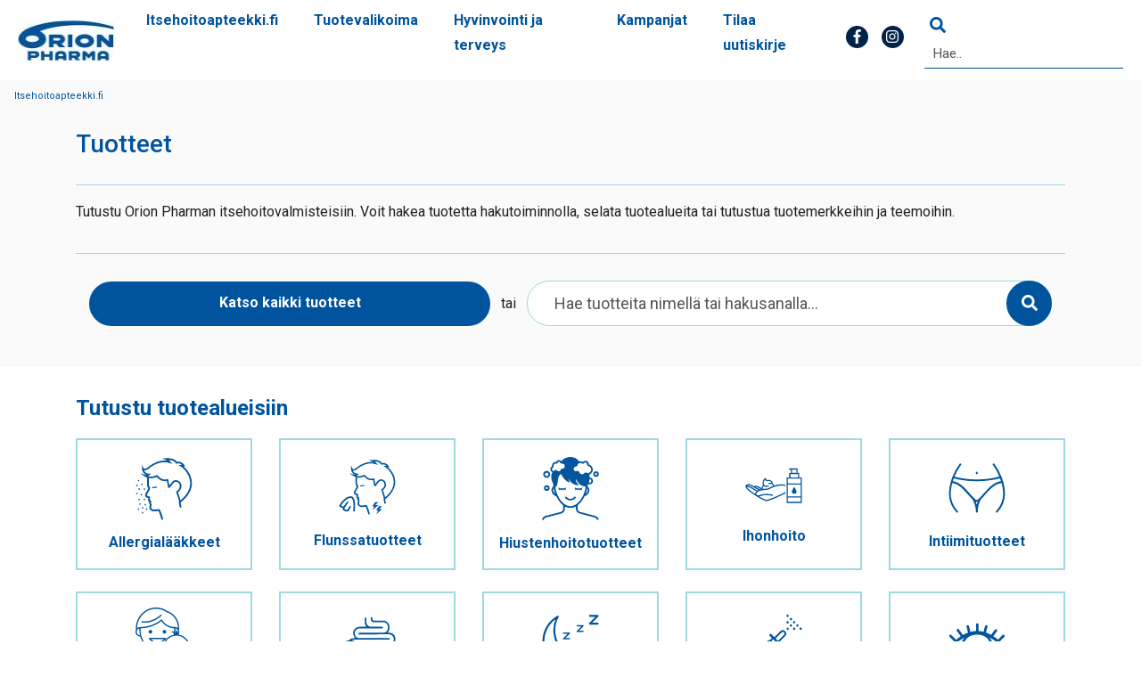

--- FILE ---
content_type: text/html; charset=utf-8
request_url: https://www.itsehoitoapteekki.fi/tuotteet/
body_size: 15908
content:


<!DOCTYPE html>

<html lang="fi" prefix="og: http://ogp.me/ns#">
<head>



    <meta name="viewport" content="width=device-width, initial-scale=1.0" />
    <meta charset="UTF-8" />
    <meta http-equiv="X-UA-Compatible" content="IE=edge">
    <meta name="referrer" content="no-referrer-when-downgrade">
    <title>Tutustu Orionin itsehoitovalmisteisiin | Itsehoitoapteekki</title>
    <meta name="DC.title" content="Tutustu Orionin itsehoitovalmisteisiin"/><meta name="description" content="Tutustu Orionin itsehoitovalmisteisiin. Kaikki apteekeista löytyvät itsehoitovalmisteet."/>
    <link rel="canonical" href="https://www.itsehoitoapteekki.fi/tuotteet/" />

<link rel="preconnect" href="https://fonts.gstatic.com/" />
<link rel="preconnect" href="https://fonts.googleapis.com/" />
<link rel="preconnect" href="https://d27wrpjyiw49l5.cloudfront.net/" />
<link rel="preconnect" href="https://policy.app.cookieinformation.com/" />

<link rel="preload" href="https://www.itsehoitoapteekki.fi/Vendor/font-awesome/webfonts/fa-solid-900.woff2" as="font" type="font/woff2" crossorigin>
<link rel="preload" href="https://www.itsehoitoapteekki.fi/Vendor/font-awesome/webfonts/fa-regular-400.woff2" as="font" type="font/woff2" crossorigin>
<link rel="preload" href="https://www.itsehoitoapteekki.fi/Vendor/font-awesome/webfonts/fa-brands-400.woff2" as="font" type="font/woff2" crossorigin>

<link rel="dns-prefetch" href="https://www.youtube.com" />
<link rel="dns-prefetch" href="https://www.googletagmanager.com" />
<link rel="dns-prefetch" href="https://www.google-analytics.com" />
<link rel="dns-prefetch" href="https://static.hotjar.com" />
<link rel="dns-prefetch" href="https://vars.hotjar.com" />
    <link rel="stylesheet" href="/Vendor/bootstrap-4.6.2-dist/css/bootstrap.min.css" />
    <link rel="stylesheet" href="/Vendor/font-awesome/css/all.css" />
    <link rel="stylesheet" href="/Vendor/owlcarousel/css/owl.carousel.min.css" />
    <link href="https://fonts.googleapis.com/css2?family=Roboto:ital,wght@0,400;0,500;0,700;1,400;1,500;1,700&display=swap" rel="stylesheet">

    

    <script src="/Vendor/jquery/jquery-3.7.1.min.js"></script>

        <link rel="stylesheet" href="/dist/styles.bundle.css" />

    <meta name="twitter:card" content="summary_large_image">
    <meta name="twitter:site" content="@OrionPharma">
    <meta name="twitter:title" content="Tuotteet">
    <meta name="twitter:description" content="Tutustu Orionin itsehoitovalmisteisiin. Kaikki apteekeista l&#246;ytyv&#228;t itsehoitovalmisteet.">
    <meta name="twitter:image" content="">

    <meta property="og:title" content="Tuotteet" />
    <meta property="og:url" content="https://www.itsehoitoapteekki.fi/tuotteet/" />
    <meta property="og:image" content="" />
    <meta property="og:description" content="Tutustu Orionin itsehoitovalmisteisiin. Kaikki apteekeista l&#246;ytyv&#228;t itsehoitovalmisteet." />
    <meta property="og:site_name" content="Itsehoitoapteekki" />

    <link rel="apple-touch-icon" sizes="57x57" href="/favico/apple-icon-57x57.png">
    <link rel="apple-touch-icon" sizes="60x60" href="/favico/apple-icon-60x60.png">
    <link rel="apple-touch-icon" sizes="72x72" href="/favico/apple-icon-72x72.png">
    <link rel="apple-touch-icon" sizes="76x76" href="/favico/apple-icon-76x76.png">
    <link rel="apple-touch-icon" sizes="114x114" href="/favico/apple-icon-114x114.png">
    <link rel="apple-touch-icon" sizes="120x120" href="/favico/apple-icon-120x120.png">
    <link rel="apple-touch-icon" sizes="144x144" href="/favico/apple-icon-144x144.png">
    <link rel="apple-touch-icon" sizes="152x152" href="/favico/apple-icon-152x152.png">
    <link rel="apple-touch-icon" sizes="180x180" href="/favico/apple-icon-180x180.png">
    <link rel="icon" type="image/png" sizes="192x192" href="/favico/android-icon-192x192.png">
    <link rel="icon" type="image/png" sizes="32x32" href="/favico/favicon-32x32.png">
    <link rel="icon" type="image/png" sizes="96x96" href="/favico/favicon-96x96.png">
    <link rel="icon" type="image/png" sizes="16x16" href="/favico/favicon-16x16.png">
    <link rel="manifest" href="/favico/manifest.json">
    <meta name="msapplication-TileColor" content="#ffffff">
    <meta name="msapplication-TileImage" content="/favico/ms-icon-144x144.png">
    <meta name="theme-color" content="#ffffff">



<!-- The initial config of Consent Mode -->
<script type="text/javascript">
window.dataLayer = window.dataLayer || [];
function gtag() {
dataLayer.push(arguments);
}
gtag('consent', 'default', {
ad_storage: 'denied',
analytics_storage: 'denied',
wait_for_update: 1500,
});
gtag('set', 'ads_data_redaction', true);
</script>

<script id="CookieConsent" type="text/javascript" data-culture="FI" src="https://policy.app.cookieinformation.com/uc.js" data-gcm-version="2.0"></script>

<script type="text/javascript">
var elqUser = false;
var _elqQ;

function SetElqContent(){ 
    if (this.GetElqContentPersonalizationValue){
        if(GetElqContentPersonalizationValue('V_ElqEmailAddress') != ""){
            elqUser = true;
        }
    }
}


window.addEventListener('CookieInformationConsentGiven', function (event) {
if (CookieInformation.getConsentGivenFor('cookie_cat_marketing')) {
    _elqQ = _elqQ || [];
    _elqQ.push(['elqSetSiteId', '312481707']);
    _elqQ.push(['elqUseFirstPartyCookie', 't.itsehoitoapteekki.fi']);
    _elqQ.push(['elqTrackPageView']);

   _elqQ.push(['elqDataLookup', escape('0482c197eafa4fa6b9ee04b1a4b53f1d'),'']);

    (function () {
        var s = document.createElement('script'); s.type = 'text/javascript'; s.async = true;
        s.src = '//img06.en25.com/i/elqCfg.min.js';
        var x = document.getElementsByTagName('script')[0]; x.parentNode.insertBefore(s, x);
    })();
   
 }
}, false);


</script>

<!-- Newsletter cta, use these to comment out 

<script src="https://warehouse.idbbn.com/orion/itsehoitoapteekki/newslModal.js"></script> 
-->

<!-- Utm capture -->

<script src="https://warehouse.idbbn.com/orion/itsehoitoapteekki/elqS.js"></script>

<!-- MTM -->
<script>
  var _mtm = window._mtm = window._mtm || [];
  _mtm.push({'mtm.startTime': (new Date().getTime()), 'event': 'mtm.Start'});
  (function() {
    var d=document, g=d.createElement('script'), s=d.getElementsByTagName('script')[0];
    g.async=true; g.src='https://mat.sst.fi/js/container_BTdbLL5J.js'; s.parentNode.insertBefore(g,s);
  })();
</script>
<!-- End MTM -->


        <script>
            window.addEventListener('CookieInformationConsentGiven', function (event) {
                
                var consentplaceholders = document.getElementsByClassName('consent-placeholder');
                if (consentplaceholders) {
                
                    for (var i = 0; i < consentplaceholders.length; i++) {
                        let item = consentplaceholders[i];
                        let parent = item.parentElement;
                        let videoContainers = parent.querySelectorAll(".video-container");

                        if (!CookieInformation.getConsentGivenFor(consentplaceholders[i].getAttribute('data-category'))) {
                           
                            videoContainers.forEach(videoContainer => {
                                videoContainer.classList.remove("embed-responsive");
                            });

                            consentplaceholders[i].style.display = 'block';

                        } else {
                            
                            videoContainers.forEach(videoContainer => {
                                videoContainer.classList.add("embed-responsive");
                            });
                            
                            consentplaceholders[i].style.display = 'none';
                        }
                    }
                }


                if (CookieInformation.getConsentGivenFor('cookie_cat_marketing') && CookieInformation.getConsentGivenFor('cookie_cat_statistic')) {

                    (function (w, d, s, l, i) {
                        w[l] = w[l] || []; w[l].push({
                            'gtm.start':
                                new Date().getTime(), event: 'gtm.js'
                        }); var f = d.getElementsByTagName(s)[0],
                            j = d.createElement(s), dl = l != 'dataLayer' ? '&l=' + l : ''; j.async = true; j.src =
                                'https://www.googletagmanager.com/gtm.js?id=' + i + dl; f.parentNode.insertBefore(j, f);
                    })(window, document, 'script', 'dataLayer', 'GTM-TXQKGS7');


                }
            }, false);

        </script>
        <!-- End Google Tag Manager -->


</head>
<body>
        <!-- Google Tag Manager (noscript) -->
        <noscript>
            <iframe data-category-consent="cookie_cat_statistic" data-consent-src="https://www.googletagmanager.com/ns.html?id=GTM-TXQKGS7" src=""
                    height="0" width="0" style="display:none;visibility:hidden"></iframe>
        </noscript>
        <!-- End Google Tag Manager (noscript) -->

    
    

<div id="warnings">
    

</div>

<nav class="navbar navbar-expand-xl sticky-top" id="orion-navbar">
    <a href="#page-main-content" tabindex="1" id="skipcontent" class="show-for-sr sr-only sr-only-focusable">Siirry sisältöön</a>
    <a class="navbar-brand orion-logo" href="/" title="Itsehoitoapteekki ">
        <img src="/link/6441c0738ff040e4aed3b0c1f26e15bc.aspx?quality=80&amp;width=113&amp;height=45" alt="Itsehoitoapteekki " title="Itsehoitoapteekki ">
    </a>
    <div class="navbar-content"><a href="/">Itsehoitoapteekki.fi</a></div>
    <div class="mobile-nav-area">
        <div class="mobile-nav">
            <form class="form-inline my-2 my-lg-0 form-nav" action="/haku/">
                <button class="sb-search-submit" type="submit" value="Hae" aria-label="Hae"><span class="fa fa-search"></span></button>
                <input class="sb-search-input" placeholder="Hae.."
                       type="search" name="query" id="search">
                <span class="search-clear" id="top-search-clear-2"><span class="fas fa-times"></span></span>
                
            </form>
        </div>
        <button id="mobile-nav-btn" aria-label="Haku"><span class="fa fa-search"></span></button>
    </div>
    <button class="navbar-toggler" type="button" data-toggle="collapse" data-target="#collapsibleNavbar">
        <span class="navbar-toggler-icon"><span class="fas fa-bars"></span></span>
    </button>
    <div class="collapse navbar-collapse" id="collapsibleNavbar">






<ul class="navbar-nav mr-auto custom-megamenu">
    <li class="nav-item ">
        <a class="nav-link" href="/">Itsehoitoapteekki.fi</a>
    </li>
    <li id="menuitem-tuotteet-sivut" class="nav-item  level-1  has-children">

            <a href="/tuotteet/" class="nav-link">Tuotevalikoima</a>
            <button class="collapse-toggle" data-toggle="collapse" data-target="#collapse-a40319e93-66ed-4d55-bbda-4d58d89b89ae">
            <span class="fas fa-angle-right"></span>
        </button>
        <ul class="collapse" id="collapse-a40319e93-66ed-4d55-bbda-4d58d89b89ae" style="column-count: 1">

            <li id="menuitem-tuotekategoriat" class="nav-item  level-2  has-children">

            <a href="/tuotteet/" class="nav-link">Tuotekategoriat</a>
            <button class="collapse-toggle" data-toggle="collapse" data-target="#collapse-a0e06535f-d941-45a5-8cf8-939347a96071">
            <span class="fas fa-angle-right"></span>
        </button>
        <ul class="collapse" id="collapse-a0e06535f-d941-45a5-8cf8-939347a96071" style="column-count: 3">

            <li id="menuitem-allergia" class="nav-item  level-3  ">

            <a href="/allergia/tuotteet/" class="nav-link">Allergia</a>
    </li>
<li id="menuitem-flunssa" class="nav-item  level-3  ">

            <a href="/flunssan-hoito/tuotteet/" class="nav-link">Flunssa</a>
    </li>
<li id="menuitem-hiusten-hyvinvointi" class="nav-item  level-3  ">

            <a href="/hiusten-hyvinvointi/tuotteet/" class="nav-link">Hiusten hyvinvointi</a>
    </li>
<li id="menuitem-ihon-hoito" class="nav-item  level-3  ">

            <a href="/ihonhoito/tuotteet/" class="nav-link">Ihon hoito</a>
    </li>
<li id="menuitem-kipu-ja-sarky" class="nav-item  level-3  ">

            <a href="/kipu-sarky/tuotteet/" class="nav-link">Kipu ja s&#228;rky</a>
    </li>
<li id="menuitem-korvien-hyvinvointi" class="nav-item  level-3  ">

            <a href="/korvien-hyvinvointi/tuotteet/" class="nav-link">Korvien hyvinvointi</a>
    </li>
<li id="menuitem-kuivat-silmat" class="nav-item  level-3  ">

            <a href="/kuivat-silmat/bevita-eye/" class="nav-link">Kuivat silm&#228;t</a>
    </li>
<li id="menuitem-lasten-terveys" class="nav-item  level-3  ">

            <a href="/lasten-terveys/tuotteet/" class="nav-link">Lasten terveys</a>
    </li>
<li id="menuitem-liikkujan-terveys" class="nav-item  level-3  ">

            <a href="/liikkujan-terveys/tuotteet/" class="nav-link">Liikkujan terveys</a>
    </li>
<li id="menuitem-maitohappobakteerit" class="nav-item  level-3  ">

            <a href="/maitohappobakteerit/fiilus/" class="nav-link">Maitohappobakteerit</a>
    </li>
<li id="menuitem-melatoniini" class="nav-item  level-3  ">

            <a href="/melatoniini/melatoniini-orion/" class="nav-link">Melatoniini</a>
    </li>
<li id="menuitem-naisen-terveys" class="nav-item  level-3  ">

            <a href="/naisen-terveys/tuotteet/" class="nav-link">Naisen terveys</a>
    </li>
<li id="menuitem-nenan-hoito" class="nav-item  level-3  ">

            <a href="/nenan-hoito/tuotteet/" class="nav-link">Nen&#228;n hoito</a>
    </li>
<li id="menuitem-raskaus" class="nav-item  level-3  ">

            <a href="/raskaus/tuotteet/" class="nav-link">Raskaus</a>
    </li>
<li id="menuitem-vatsan-hyvinvointi" class="nav-item  level-3  ">

            <a href="/vatsan-hyvinvointi/tuotteet/" class="nav-link">Vatsan hyvinvointi</a>
    </li>
<li id="menuitem-vitamiinit-ja-hivenaineet" class="nav-item  level-3  ">

            <a href="/vitamiinit-ja-hivenaineet/tuotteet/" class="nav-link">Vitamiinit ja hivenaineet</a>
    </li>
<li id="menuitem-hyvinvoinnin-muut-tuotteet" class="nav-item  level-3  ">

            <a href="/terveys-ja-hyvinvointi/tuotteet/" class="nav-link">Hyvinvoinnin muut tuotteet</a>
    </li>


        </ul>
</li>
<li id="menuitem-tuotemerkit" class="nav-item  level-2  has-children">

            <a href="/tuotesivustot/" class="nav-link">Tuotemerkkej&#228;</a>
            <button class="collapse-toggle" data-toggle="collapse" data-target="#collapse-a07a682b8-0625-4179-bed0-1e640c0e698c">
            <span class="fas fa-angle-right"></span>
        </button>
        <ul class="collapse" id="collapse-a07a682b8-0625-4179-bed0-1e640c0e698c" style="column-count: 4">

            <li id="menuitem-beko-strong-b12" class="nav-item  level-3  ">

            <a href="/vitamiinit-ja-hivenaineet/bekostrong/" class="nav-link">Beko Strong B12</a>
    </li>
<li id="menuitem-bellavita-ja-bella" class="nav-item  level-3  ">

            <a href="/ihonhoito/bellavita-ja-bella/" class="nav-link">Bellavita ja Bella</a>
    </li>
<li id="menuitem-bevita-eye" class="nav-item  level-3  ">

            <a href="/kuivat-silmat/bevita-eye/" class="nav-link">Bevita Eye</a>
    </li>
<li id="menuitem-biorion" class="nav-item  level-3  ">

            <a href="/hiusten-hyvinvointi/biorion/" class="nav-link">Biorion</a>
    </li>
<li id="menuitem-burana" class="nav-item  level-3  ">

            <a href="/kipu-sarky/burana/" class="nav-link">Burana</a>
    </li>
<li id="menuitem-calsorin-kalsiumvalmisteet" class="nav-item  level-3  ">

            <a href="/vitamiinit-ja-hivenaineet/calsorin/" class="nav-link">Calsorin</a>
    </li>
<li id="menuitem-devisol-d-vitamiini" class="nav-item  level-3  ">

            <a href="/vitamiinit-ja-hivenaineet/devisol-d-vitamiini/" class="nav-link">Devisol</a>
    </li>
<li id="menuitem-favora" class="nav-item  level-3  ">

            <a href="/ihonhoito/favora/" class="nav-link">Favora</a>
    </li>
<li id="menuitem-femisan" class="nav-item  level-3  ">

            <a href="/naisen-terveys/femisan/" class="nav-link">Femisan</a>
    </li>
<li id="menuitem-fiilus-maitohappobakteerit" class="nav-item  level-3  ">

            <a href="/maitohappobakteerit/fiilus/" class="nav-link">Fiilus</a>
    </li>
<li id="menuitem-histec" class="nav-item  level-3  ">

            <a href="/allergia/tuotteet/histec/" class="nav-link">Histec</a>
    </li>
<li id="menuitem-melatoniini-orion" class="nav-item  level-3  ">

            <a href="/melatoniini/melatoniini-orion/" class="nav-link">Melatoniini Orion</a>
    </li>
<li id="menuitem-movex" class="nav-item  level-3  ">

            <a href="/liikkujan-terveys/movex/" class="nav-link">Movex</a>
    </li>
<li id="menuitem-multivita-vitamiinit-ja-hivenaineet" class="nav-item  level-3  ">

            <a href="/vitamiinit-ja-hivenaineet/multivita/" class="nav-link">Multivita</a>
    </li>
<li id="menuitem-nasolin" class="nav-item  level-3  ">

            <a href="/nenan-hoito/nasolin/" class="nav-link">Nasolin</a>
    </li>
<li id="menuitem-para-tabs" class="nav-item  level-3  ">

            <a href="/kipu-sarky/para-tabs/" class="nav-link">Para-Tabs</a>
    </li>
<li id="menuitem-pegorion" class="nav-item  level-3  ">

            <a href="/vatsan-hyvinvointi/tuotteet/pegorion-12-g/" class="nav-link">Pegorion</a>
    </li>
<li id="menuitem-perusvoiteet" class="nav-item  level-3  ">

            <a href="/ihonhoito/perusvoiteet/" class="nav-link">Perusvoiteet</a>
    </li>
<li id="menuitem-posivil-fluzink" class="nav-item  level-3  ">

            <a href="/flunssan-hoito/tuotteet/posivil-fluzink/" class="nav-link">Posivil Fluzink</a>
    </li>
<li id="menuitem-remo-wax" class="nav-item  level-3  ">

            <a href="/korvien-hyvinvointi/remo-wax/" class="nav-link">Remo-Wax</a>
    </li>
<li id="menuitem-sebamed" class="nav-item  level-3  ">

            <a href="/ihonhoito/sebamed/" class="nav-link">Sebamed</a>
    </li>
<li id="menuitem-sterimar" class="nav-item  level-3  ">

            <a href="/nenan-hoito/sterimar/" class="nav-link">St&#233;rimar</a>
    </li>
<li id="menuitem-uniqu" class="nav-item  level-3  ">

            <a href="/naisen-terveys/uniqu/" class="nav-link">Uniqu</a>
    </li>


        </ul>
</li>


        </ul>
            <span class="fas fa-caret-down"></span>
</li>
<li id="menuitem-hyvinvointijaterveys" class="nav-item  level-1  has-children">

            <a href="/hyvinvointi-terveys/" class="nav-link">Hyvinvointi ja terveys</a>
            <button class="collapse-toggle" data-toggle="collapse" data-target="#collapse-a8301f31f-e64f-48e7-a2ad-6107e76d261e">
            <span class="fas fa-angle-right"></span>
        </button>
        <ul class="collapse" id="collapse-a8301f31f-e64f-48e7-a2ad-6107e76d261e" style="column-count: 1">

            <li id="menuitem-teemat" class="nav-item  level-2  has-children">

            <a href="/hyvinvointi-terveys/" class="nav-link">Tutustu teemasivuihin:</a>
            <button class="collapse-toggle" data-toggle="collapse" data-target="#collapse-a36030b73-42ce-4970-9262-c418efcab54d">
            <span class="fas fa-angle-right"></span>
        </button>
        <ul class="collapse" id="collapse-a36030b73-42ce-4970-9262-c418efcab54d" style="column-count: 4">

            <li id="menuitem-allergia" class="nav-item  level-3  ">

            <a href="/allergia/tietoa/" class="nav-link">Allergia</a>
    </li>
<li id="menuitem-flunssan-oireet-ja-hoito" class="nav-item  level-3  ">

            <a href="/flunssan-hoito/tietoa/" class="nav-link">Flunssan oireet ja hoito</a>
    </li>
<li id="menuitem-hiusten-hyvinvointi" class="nav-item  level-3  ">

            <a href="/hiusten-hyvinvointi/tietoa/" class="nav-link">Hiusten hyvinvointi</a>
    </li>
<li id="menuitem-ihonhoito" class="nav-item  level-3  ">

            <a href="/ihonhoito/tietoa/" class="nav-link">Ihonhoito</a>
    </li>
<li id="menuitem-kipu-ja-sarky" class="nav-item  level-3  ">

            <a href="/kipu-sarky/tietoa/" class="nav-link">Kipu ja s&#228;rky</a>
    </li>
<li id="menuitem-korvien-hyvinvointi" class="nav-item  level-3  ">

            <a href="/korvien-hyvinvointi/tietoa/" class="nav-link">Korvien hyvinvointi</a>
    </li>
<li id="menuitem-kuivat-silmat2" class="nav-item  level-3  ">

            <a href="/kuivat-silmat/tietoa/" class="nav-link">Kuivat silm&#228;t</a>
    </li>
<li id="menuitem-lasten-terveys" class="nav-item  level-3  ">

            <a href="/lasten-terveys/tietoa-ja-vinkkeja/" class="nav-link">Lasten terveys</a>
    </li>
<li id="menuitem-liikkujan-terveys" class="nav-item  level-3  ">

            <a href="/liikkujan-terveys/" class="nav-link">Liikkujan terveys</a>
    </li>
<li id="menuitem-naisen-terveys" class="nav-item  level-3  ">

            <a href="/naisen-terveys/tietoa/" class="nav-link">Naisen terveys</a>
    </li>
<li id="menuitem-nenan-hoito" class="nav-item  level-3  ">

            <a href="/nenan-hoito/tietoa/" class="nav-link">Nen&#228;n hoito</a>
    </li>
<li id="menuitem-nukahtaminen" class="nav-item  level-3  ">

            <a href="/melatoniini/tietoa/" class="nav-link">Nukahtaminen</a>
    </li>
<li id="menuitem-raskaus" class="nav-item  level-3  ">

            <a href="/raskaus/" class="nav-link">Raskaus</a>
    </li>
<li id="menuitem-sydanterveys" class="nav-item  level-3  ">

            <a href="/sydanterveys/" class="nav-link">Syd&#228;nterveys</a>
    </li>
<li id="menuitem-vatsan-hyvinvointi" class="nav-item  level-3  ">

            <a href="/vatsan-hyvinvointi/tietoa/" class="nav-link">Vatsan hyvinvointi</a>
    </li>
<li id="menuitem-vitamiinit-ja-hivenaineet" class="nav-item  level-3  ">

            <a href="/vitamiinit-ja-hivenaineet/tietoa/" class="nav-link">Vitamiinit ja hivenaineet</a>
    </li>
<li id="menuitem-muut" class="nav-item  level-3  ">

            <a href="/terveys-ja-hyvinvointi/tietoa/" class="nav-link">Hyvinvoinnin muut aiheet</a>
    </li>


        </ul>
</li>
<li id="menuitem-vastuullisuus" class="nav-item  level-2  has-children">

            <a href="/orion/" class="nav-link">Orion</a>
            <button class="collapse-toggle" data-toggle="collapse" data-target="#collapse-a636285cf-ae04-499b-bf78-76f1004330c4">
            <span class="fas fa-angle-right"></span>
        </button>
        <ul class="collapse" id="collapse-a636285cf-ae04-499b-bf78-76f1004330c4" style="column-count: 0">

            <li id="menuitem-vastuullisuus" class="nav-item  level-3  ">

            <a href="/orion/tietoa/" class="nav-link">Vastuullisuus</a>
    </li>
<li id="menuitem-keita-me-olemme" class="nav-item  level-3  ">

            <a href="/orion/" class="nav-link">Keit&#228; me olemme?</a>
    </li>


        </ul>
</li>


        </ul>
            <span class="fas fa-caret-down"></span>
</li>
<li id="menuitem-kampanjat" class="nav-item  level-1  has-children">

            <a href="/kampanjat/" class="nav-link">Kampanjat</a>
            <button class="collapse-toggle" data-toggle="collapse" data-target="#collapse-a30d5cf62-bfb1-4220-9b9f-c1677159d49c">
            <span class="fas fa-angle-right"></span>
        </button>
        <ul class="collapse" id="collapse-a30d5cf62-bfb1-4220-9b9f-c1677159d49c" style="column-count: 1">

            <li id="menuitem-kampanjat" class="nav-item  level-2  has-children">

            <a href="/kampanjat/" class="nav-link">Kaikki kampanjat</a>
            <button class="collapse-toggle" data-toggle="collapse" data-target="#collapse-aee4c00d7-baaa-4d26-b540-9b0a8bb14ca5">
            <span class="fas fa-angle-right"></span>
        </button>
        <ul class="collapse" id="collapse-aee4c00d7-baaa-4d26-b540-9b0a8bb14ca5" style="column-count: 2">

            <li id="menuitem-lasten-vitamiinit" class="nav-item  level-3  ">

<a class="nav-link" href="/vitamiinit-ja-hivenaineet/devisol-d-vitamiini/lapset/" target="_blank">Lasten vitamiinit</a>    </li>
<li id="menuitem-fiilus" class="nav-item  level-3  ">

<a class="nav-link" href="/maitohappobakteerit/fiilus/?routedData=ItsehoitoapteekkiV3.web.Models.Pages.BrandPage_DynamicProxy" target="_blank">Fiilus</a>    </li>
<li id="menuitem-acidduo" class="nav-item  level-3  ">

<a class="nav-link" href="/vatsan-hyvinvointi/tuotteet/acidduo/" target="_blank">Acidduo</a>    </li>
<li id="menuitem-multivita-mgsitraatti" class="nav-item  level-3  ">

<a class="nav-link" href="/vitamiinit-ja-hivenaineet/multivita/magnesium/" target="_blank">Multivita magnesiumsitraatti</a>    </li>
<li id="menuitem-sterimar" class="nav-item  level-3  ">

<a class="nav-link" href="/nenan-hoito/sterimar/" target="_blank">Sterimar</a>    </li>
<li id="menuitem-burana-sitruuna" class="nav-item  level-3  ">

<a class="nav-link" href="/kipu-sarky/burana/burana-sitruuna-400-mg-jauhe/" target="_blank">Burana sitruuna 400 mg</a>    </li>


        </ul>
</li>


        </ul>
            <span class="fas fa-caret-down"></span>
</li>
<li id="menuitem-tilaa-uutiskirje" class="nav-item  level-1  ">

            <a href="/tilaa-uutiskirje/" class="nav-link">Tilaa uutiskirje</a>
    </li>

</ul>        <div class="social-media-desktop">
            <a href="https://www.facebook.com/Itsehoitoapteekki/">
                <span class="social-media facebook">
                    <span class="fab fa-facebook-f"></span>
                </span>
            </a>
            <a href="https://www.instagram.com/itsehoitoapteekki/">
                <span class="social-media instagram">
                    <span class="fab fa-instagram"></span>
                </span>
            </a>
        </div>
        <form class="form-inline my-2 my-lg-0 form-nav" action="/haku/">
            <button class="sb-search-submit" type="submit" value="Hae" aria-label="Hae"><span class="fa fa-search"></span></button>
            <input class="sb-search-input" placeholder="Hae.."
                   type="search" name="query" id="search">
            <span class="search-clear" id="top-search-clear"><span class="fas fa-times"></span></span>
            
        </form>
        <script>
            $(document).ready(function () {
                $("#search").keyup(function () {
                    if ($("#search").val() != "") {
                        $("#top-search-clear").show();
                    } else {
                        $("#top-search-clear").hide();
                    }
                });

                $("#top-search-clear").click(function () {
                    $('#search').val("");
                    $("#top-search-clear").hide();
                });
                window.initAutocomplete($('#search'));

                $('#mobile-nav-btn').click(function () {
                    $('.mobile-nav').fadeToggle();
                    $(this).toggleClass('toggled');
                });

                $(document).mouseup(e => {
                    const $nav = $('.mobile-nav-area');
                    if (!$nav.is(e.target) // if the target of the click isn't the container...
                        && $nav.has(e.target).length === 0) // ... nor a descendant of the container
                    {
                        $nav.find('#mobile-nav-btn').removeClass('toggled');
                        $nav.find('.mobile-nav').fadeOut('fast');
                    }
                });


            });
        </script>
        <div class="social-media-mobile">
            <a href="https://www.facebook.com/Itsehoitoapteekki/">
                <span class="social-media facebook">
                    <span class="fab fa-facebook-f"></span>
                </span>
            </a>
            <a href="https://www.instagram.com/itsehoitoapteekki/">
                <span class="social-media instagram">
                    <span class="fab fa-instagram"></span>
                </span>
            </a>
        </div>
    </div>
</nav>

<div class="content-wrapper visible-print" id="print-header">
    <div class="print-logo">
        <div class="img"><noscript data-slimmage data-img-src="/Images/orion-logo.png?width=320&quality=90"><img src="/Images/orion-logo.png?width=320&quality=90" alt="" /></noscript></div>
    </div>
</div>
<script>
    $('.navbar-toggler-icon').click(function () {
        $(this).find('svg').toggleClass('fa-bars fa-times');
    });
    $('.collapse-toggle').click(function () {
        $(this).find('svg').toggleClass('fa-angle-right fa-angle-down');
    });

</script>

    








    

<div class="container-fluid p-0">
    






<div class="container-fluid">



    <div id="product-page" class="product-page row">
        

        






<div class="container-fluid breadcrumb-container">
    <div class="row">
        <ol class="breadcrumb" id="page-main-content" tabindex="-1" itemscope itemtype="http://schema.org/BreadcrumbList">
                    <li class="breadcrumb-item" itemprop="itemListElement" itemscope itemtype="http://schema.org/ListItem">
            <a itemprop="item" href="/">
                <span itemprop="name">Itsehoitoapteekki.fi</span>
            </a>
            <meta itemprop="position" content="1" />
        </li>

        </ol>
    </div>
</div>
<div class="container-fluid product-title-container">
    <div class="container">
        <div class="row">
            <div class="col-sm-12">
                <h1>Tuotteet</h1>
                    <div class="ingress">
                        <p>Tutustu Orion Pharman itsehoitovalmisteisiin. Voit hakea tuotetta hakutoiminnolla, selata tuotealueita tai tutustua tuotemerkkeihin ja teemoihin.</p>
                    </div>

            </div>
            
        </div>
    </div>
    <div class="row">
        <div class="col-12 p-0">
            



<div class="container-fluid product-search-container pb-3">
    <div class="container">
        <div class="row m-0">
            <div class="col-sm-12 product-page-search product-search">


                <a href="/tuotehaku" id="product-page-search-submit" class="btn btn-primary">
                    Katso kaikki tuotteet
                </a>
                <span>tai</span>
                <form action="/tuotehaku" method="GET">
                    <input type="text" name="query" id="product-page-search" placeholder="Hae tuotteita nimellä tai hakusanalla..." aria-label="Hae tuotteita nimellä tai hakusanalla...">
                    <button type="submit" name="product-page-search-submit" id="product-page-search-submit" class="btn-circle">
                        <svg class="svg-inline--fa fa-search fa-w-16" aria-hidden="true" data-prefix="fas" data-icon="search" role="img" xmlns="http://www.w3.org/2000/svg" viewBox="0 0 512 512" data-fa-i2svg="">
                            <path fill="currentColor" d="M505 442.7L405.3 343c-4.5-4.5-10.6-7-17-7H372c27.6-35.3 44-79.7 44-128C416 93.1 322.9 0 208 0S0 93.1 0 208s93.1 208 208 208c48.3 0 92.7-16.4 128-44v16.3c0 6.4 2.5 12.5 7 17l99.7 99.7c9.4 9.4 24.6 9.4 33.9 0l28.3-28.3c9.4-9.4 9.4-24.6.1-34zM208 336c-70.7 0-128-57.2-128-128 0-70.7 57.2-128 128-128 70.7 0 128 57.2 128 128 0 70.7-57.2 128-128 128z"></path>
                        </svg><!-- <i class="fas fa-search"></i> -->
                    </button>
                </form>
            </div>
        </div>
    </div>
</div>

        </div>
    </div>
</div>
<div class="container-fluid product-section">
    
    <div class="row">
        <div class="col-sm-12 p-0">
            <div><div class="block productcategorylistblock col-lg-12 col-md-12 col-sm-12 col-xs-12  ">




<div class="container">
    <div class="row">
            <div class="col-12">
                <h2>Tutustu tuotealueisiin</h2>
            </div>
                    <div class="col-xs-12 col-sm-6 col-md-4 col-lg-five">
                <a href="/allergia/tuotteet/" class="category-link">
                    <div class="category-link-img">
                        <img class="" src="/globalassets/yleista-ja-muut-sivut/tuotteet-koostesivu/tuotealueet/allergialaakkeet.svg" alt="Allergial&#228;&#228;kkeet" loading="lazy" />
                    </div>
                    <div>
                        <h4>Allergial&#228;&#228;kkeet</h4>
                    </div>

                </a>
            </div>
            <div class="col-xs-12 col-sm-6 col-md-4 col-lg-five">
                <a href="/flunssan-hoito/tuotteet/" class="category-link">
                    <div class="category-link-img">
                        <img class="" src="/globalassets/yleista-ja-muut-sivut/tuotteet-koostesivu/tuotealueet/flunssatuotteet.svg" alt="Flunssatuotteet" loading="lazy" />
                    </div>
                    <div>
                        <h4>Flunssatuotteet</h4>
                    </div>

                </a>
            </div>
            <div class="col-xs-12 col-sm-6 col-md-4 col-lg-five">
                <a href="/hiusten-hyvinvointi/tuotteet/" class="category-link">
                    <div class="category-link-img">
                        <img class="" src="/globalassets/yleista-ja-muut-sivut/tuotteet-koostesivu/tuotealueet/hiustenhoitotuotteet.svg" alt="Hiustenhoitotuotteet" loading="lazy" />
                    </div>
                    <div>
                        <h4>Hiustenhoitotuotteet</h4>
                    </div>

                </a>
            </div>
            <div class="col-xs-12 col-sm-6 col-md-4 col-lg-five">
                <a href="/ihonhoito/tuotteet/" class="category-link">
                    <div class="category-link-img">
                        <img class="" src="/globalassets/yleista-ja-muut-sivut/tuotteet-koostesivu/tuotealueet/ihonhoito.svg" alt="Ihonhoito" loading="lazy" />
                    </div>
                    <div>
                        <h4>Ihonhoito</h4>
                    </div>

                </a>
            </div>
            <div class="col-xs-12 col-sm-6 col-md-4 col-lg-five">
                <a href="/naisen-terveys/tuotteet/" class="category-link">
                    <div class="category-link-img">
                        <img class="" src="/globalassets/yleista-ja-muut-sivut/tuotteet-koostesivu/tuotealueet/intiimituotteet.svg" alt="Intiimituotteet" loading="lazy" />
                    </div>
                    <div>
                        <h4>Intiimituotteet</h4>
                    </div>

                </a>
            </div>
            <div class="col-xs-12 col-sm-6 col-md-4 col-lg-five">
                <a href="/lasten-terveys/tuotteet/" class="category-link">
                    <div class="category-link-img">
                        <img class="" src="/globalassets/yleista-ja-muut-sivut/tuotteet-koostesivu/tuotealueet/lasten_apteekkituotteet_3.svg" alt="Lasten apteekkituotteet" loading="lazy" />
                    </div>
                    <div>
                        <h4>Lasten apteekkituotteet</h4>
                    </div>

                </a>
            </div>
            <div class="col-xs-12 col-sm-6 col-md-4 col-lg-five">
                <a href="/maitohappobakteerit/fiilus/" class="category-link">
                    <div class="category-link-img">
                        <img class="" src="/globalassets/yleista-ja-muut-sivut/tuotteet-koostesivu/tuotealueet/maitohappobakteerit.svg" alt="Maitohappobakteerit" loading="lazy" />
                    </div>
                    <div>
                        <h4>Maitohappobakteerit</h4>
                    </div>

                </a>
            </div>
            <div class="col-xs-12 col-sm-6 col-md-4 col-lg-five">
                <a href="/melatoniini/melatoniini-orion/" class="category-link">
                    <div class="category-link-img">
                        <img class="" src="/globalassets/yleista-ja-muut-sivut/tuotteet-koostesivu/tuotealueet/melatoniini.svg" alt="Melatoniini" loading="lazy" />
                    </div>
                    <div>
                        <h4>Melatoniini</h4>
                    </div>

                </a>
            </div>
            <div class="col-xs-12 col-sm-6 col-md-4 col-lg-five">
                <a href="/nenan-hoito/tuotteet/" class="category-link">
                    <div class="category-link-img">
                        <img class="" src="/globalassets/yleista-ja-muut-sivut/tuotteet-koostesivu/tuotealueet/nenasumutteet.svg" alt="Nen&#228;sumutteet" loading="lazy" />
                    </div>
                    <div>
                        <h4>Nen&#228;sumutteet</h4>
                    </div>

                </a>
            </div>
            <div class="col-xs-12 col-sm-6 col-md-4 col-lg-five">
                <a href="/kuivat-silmat/bevita-eye/" class="category-link">
                    <div class="category-link-img">
                        <img class="" src="/globalassets/yleista-ja-muut-sivut/tuotteet-koostesivu/tuotealueet/silmatuotteet.svg" alt="Silm&#228;tuotteet" loading="lazy" />
                    </div>
                    <div>
                        <h4>Silm&#228;tuotteet</h4>
                    </div>

                </a>
            </div>
            <div class="col-xs-12 col-sm-6 col-md-4 col-lg-five">
                <a href="/kipu-sarky/tuotteet/" class="category-link">
                    <div class="category-link-img">
                        <img class="" src="/globalassets/yleista-ja-muut-sivut/tuotteet-koostesivu/tuotealueet/sarkylaakkeet.svg" alt="S&#228;rkyl&#228;&#228;kkeet" loading="lazy" />
                    </div>
                    <div>
                        <h4>S&#228;rkyl&#228;&#228;kkeet</h4>
                    </div>

                </a>
            </div>
            <div class="col-xs-12 col-sm-6 col-md-4 col-lg-five">
                <a href="/terveys-ja-hyvinvointi/tuotteet/" class="category-link">
                    <div class="category-link-img">
                        <img class="" src="/globalassets/yleista-ja-muut-sivut/tuotteet-koostesivu/tuotealueet/vastustuskyky.svg" alt="Vastustuskyky" loading="lazy" />
                    </div>
                    <div>
                        <h4>Vastustuskyky</h4>
                    </div>

                </a>
            </div>
            <div class="col-xs-12 col-sm-6 col-md-4 col-lg-five">
                <a href="/vatsan-hyvinvointi/tuotteet/" class="category-link">
                    <div class="category-link-img">
                        <img class="" src="/globalassets/yleista-ja-muut-sivut/tuotteet-koostesivu/tuotealueet/vatsalaakkeet.svg" alt="Vatsal&#228;&#228;kkeet" loading="lazy" />
                    </div>
                    <div>
                        <h4>Vatsal&#228;&#228;kkeet</h4>
                    </div>

                </a>
            </div>
            <div class="col-xs-12 col-sm-6 col-md-4 col-lg-five">
                <a href="/vitamiinit-ja-hivenaineet/tuotteet/" class="category-link">
                    <div class="category-link-img">
                        <img class="" src="/globalassets/yleista-ja-muut-sivut/tuotteet-koostesivu/tuotealueet/vitamiinit_ja_hivenaineet_crop-01.svg" alt="Vitamiinit ja hivenaineet" loading="lazy" />
                    </div>
                    <div>
                        <h4>Vitamiinit ja hivenaineet</h4>
                    </div>

                </a>
            </div>
            <div class="col-xs-12 col-sm-6 col-md-4 col-lg-five">
                <a href="/raskaus/" class="category-link">
                    <div class="category-link-img">
                        <img class="" src="/globalassets/yleista-ja-muut-sivut/tuotteet-koostesivu/tuotealueet/raskaus.svg" alt="Raskaus" loading="lazy" />
                    </div>
                    <div>
                        <h4>Raskaus</h4>
                    </div>

                </a>
            </div>
            <div class="col-xs-12 col-sm-6 col-md-4 col-lg-five">
                <a href="/terveys-ja-hyvinvointi/tuotteet/" class="category-link">
                    <div class="category-link-img">
                        <img class="" src="/globalassets/yleista-ja-muut-sivut/tuotteet-koostesivu/tuotealueet/muut_apteekkituotteet.svg" alt="Muut apteekkituotteet" loading="lazy" />
                    </div>
                    <div>
                        <h4>Muut apteekkituotteet</h4>
                    </div>

                </a>
            </div>


    </div>
</div></div><div class="block brandpagelistblock col-lg-12 col-md-12 col-sm-12 col-xs-12  ">





<div class="container">
    <div class="row">
            <div class="col-12">
                <h2 class="brand-title">Tutustu tuotemerkkeihin ja teemoihin</h2>
            </div>
                    <div class="col-6 col-md-3 brand-block">
                <a href="/vatsan-hyvinvointi/" class="brand-link">

                    <img class="" src="/contentassets/0677d9caff714dd7b0a45e7b30854271/vatsan-hyvinvointi_koostesivun_nostokuva.jpg" alt="Vatsan hyvinvointi" loading="lazy" />

                    <div class="brand-text">
                        <h5>Vatsan hyvinvointi</h5>
                    </div>

                </a>
            </div>
            <div class="col-6 col-md-3 brand-block">
                <a href="/ihonhoito/perusvoiteet/" class="brand-link">

                    <img class="" src="/globalassets/ihonhoito/b_perusvoiteet/perusvoiteet_logo_0925_black.jpg" alt="Perusvoiteet" loading="lazy" />

                    <div class="brand-text">
                        <h5>Kaikki, mit&#228; suomalainen iho kaipaa!</h5>
                    </div>

                </a>
            </div>
            <div class="col-6 col-md-3 brand-block">
                <a href="/vitamiinit-ja-hivenaineet/devisol-d-vitamiini/" class="brand-link">

                    <img class="" src="/globalassets/vitamiinit-ja-hivenaineet/b_devisol/devisol_logo_600x250.jpg" alt="DeviSol D-vitamiini" loading="lazy" />

                    <div class="brand-text">
                        <h5>Suomen suosituin D-vitamiini*</h5>
                    </div>

                </a>
            </div>
            <div class="col-6 col-md-3 brand-block">
                <a href="/kipu-sarky/burana/" class="brand-link">

                    <img class="" src="/globalassets/kipu-ja-sarky/b_burana/burana_12x5.jpg" alt="Burana" loading="lazy" />

                    <div class="brand-text">
                        <h5>Kiputiloja vastaan.</h5>
                    </div>

                </a>
            </div>
            <div class="col-6 col-md-3 brand-block">
                <a href="/vitamiinit-ja-hivenaineet/multivita/" class="brand-link">

                    <img class="" src="/globalassets/vitamiinit-ja-hivenaineet/b_multivita/logo_multivita.jpg" alt="Multivita" loading="lazy" />

                    <div class="brand-text">
                        <h5>Monipuolinen vitamiini- ja kivenn&#228;isainetuoteperhe</h5>
                    </div>

                </a>
            </div>
            <div class="col-6 col-md-3 brand-block">
                <a href="/ihonhoito/bellavita-ja-bella/" class="brand-link">

                    <img class="" src="/globalassets/ihonhoito/b_bellavita-ja-bella/bellavita-bella_logo.png" alt="Bellavita ja Bella" loading="lazy" />

                    <div class="brand-text">
                        <h5>A-vitamiini- eli retinolivoiteet tekev&#228;t ihostasi ihanan.</h5>
                    </div>

                </a>
            </div>
            <div class="col-6 col-md-3 brand-block">
                <a href="/vitamiinit-ja-hivenaineet/bekostrong/" class="brand-link">

                    <img class="" src="/globalassets/vitamiinit-ja-hivenaineet/b_beko-strong/logo_beko-strong-b12_3.jpg" alt="Beko Strong B12" loading="lazy" />

                    <div class="brand-text">
                        <h5>B12 vitamiinivalmisteet muistisi tueksi*</h5>
                    </div>

                </a>
            </div>
            <div class="col-6 col-md-3 brand-block">
                <a href="/naisen-terveys/uniqu/" class="brand-link">

                    <img class="" src="/globalassets/naisen-terveys/b_uniqu/uniqu_logo_500x208.jpg" alt="Uniqu" loading="lazy" />

                    <div class="brand-text">
                        <h5>Ravintolis&#228;sarja naisille.</h5>
                    </div>

                </a>
            </div>
            <div class="col-6 col-md-3 brand-block">
                <a href="/allergia/" class="brand-link">

                    <img class="" src="/globalassets/allergia/allergiaoireisiin_tuotesivusto_nostokuva_500x208.jpg" alt="Allergia" loading="lazy" />

                    <div class="brand-text">
                        <h5>Tietoa allergiaoireiden hoidosta.</h5>
                    </div>

                </a>
            </div>
            <div class="col-6 col-md-3 brand-block">
                <a href="/kuivat-silmat/bevita-eye/" class="brand-link">

                    <img class="" src="/globalassets/kuivat-silmat/b_bevita-eye/bevitaeye_brandinimi_600x250.jpg" alt="Bevita Eye" loading="lazy" />

                    <div class="brand-text">
                        <h5>Kuivien silmien hoito ja hyvinvointi.</h5>
                    </div>

                </a>
            </div>
            <div class="col-6 col-md-3 brand-block">
                <a href="/hiusten-hyvinvointi/biorion/" class="brand-link">

                    <img class="" src="/globalassets/hiusten-hyvinvointi/b_biorion/biorion-logo_500x208.jpg" alt="Biorion" loading="lazy" />

                    <div class="brand-text">
                        <h5>Hyvinvointia hiuksille ja kynsille.</h5>
                    </div>

                </a>
            </div>
            <div class="col-6 col-md-3 brand-block">
                <a href="/vitamiinit-ja-hivenaineet/calsorin/" class="brand-link">

                    <img class="" src="/globalassets/vitamiinit-ja-hivenaineet/b_calsorin/brandisivu/calsorin_logo_brandi_12x5.jpg" alt="Calsorin" loading="lazy" />

                    <div class="brand-text">
                        <h5>Kalsiumvalmisteet luustosi tueksi*</h5>
                    </div>

                </a>
            </div>
            <div class="col-6 col-md-3 brand-block">
                <a href="/ihonhoito/favora/" class="brand-link">

                    <img class="" src="/globalassets/ihonhoito/b_favora/favora_logo_12x5.jpg" alt="Favora" loading="lazy" />

                    <div class="brand-text">
                        <h5>Apteekkikosmetiikkaa herkk&#228;ihoisille.</h5>
                    </div>

                </a>
            </div>
            <div class="col-6 col-md-3 brand-block">
                <a href="/naisen-terveys/femisan/" class="brand-link">

                    <img class="" src="/globalassets/naisen-terveys/b_femisan/femisan_logo_500x208.jpg" alt="Femisan" loading="lazy" />

                    <div class="brand-text">
                        <h5>Naiselliseen hyvinvointiin.</h5>
                    </div>

                </a>
            </div>
            <div class="col-6 col-md-3 brand-block">
                <a href="/maitohappobakteerit/fiilus/" class="brand-link">

                    <img class="" src="/globalassets/maitohappobakteerit/b_fiilus/fiilus_12x5.jpg" alt="Fiilus maitohappobakteerit" loading="lazy" />

                    <div class="brand-text">
                        <h5>Fiilus maitohappobakteerit</h5>
                    </div>

                </a>
            </div>
            <div class="col-6 col-md-3 brand-block">
                <a href="/melatoniini/melatoniini-orion/" class="brand-link">

                    <img class="" src="/globalassets/melatoniini/b_melatoniini-orion/melatoniini-orion_12x5.jpg" alt="Melatoniini Orion -tuotteet" loading="lazy" />

                    <div class="brand-text">
                        <h5>Melatoniini Orion - Luotettava apu nukahtamiseen</h5>
                    </div>

                </a>
            </div>
            <div class="col-6 col-md-3 brand-block">
                <a href="/liikkujan-terveys/movex/" class="brand-link">

                    <img class="" src="/globalassets/liikkujan-hyvinvointi/b_movex/movex_12x5.jpg" alt="Movex" loading="lazy" />

                    <div class="brand-text">
                        <h5>Movex — Auttaa yll&#228;pit&#228;m&#228;&#228;n aktiivista elintapaa</h5>
                    </div>

                </a>
            </div>
            <div class="col-6 col-md-3 brand-block">
                <a href="/nenan-hoito/nasolin/" class="brand-link">

                    <img class="" src="/globalassets/nenan-hoito/b_nasolin/nasolin_12x5.jpg" alt="Nasolin br&#228;ndi" loading="lazy" />

                    <div class="brand-text">
                        <h5>Nasolin – pys&#228;hdy, hengit&#228;!</h5>
                    </div>

                </a>
            </div>
            <div class="col-6 col-md-3 brand-block">
                <a href="/kipu-sarky/para-tabs/" class="brand-link">

                    <img class="" src="/globalassets/kipu-ja-sarky/b_para-tabs/para-tabs_12x5.jpg" alt="Para-Tabs" loading="lazy" />

                    <div class="brand-text">
                        <h5>Vahva ja hell&#228; parasetamolivalmiste kipuun ja kuumeeseen.</h5>
                    </div>

                </a>
            </div>
            <div class="col-6 col-md-3 brand-block">
                <a href="/ihonhoito/sebamed/" class="brand-link">

                    <img class="" src="/globalassets/ihonhoito/b_sebamed/sebamed_12x5.jpg" alt="Sebamed" loading="lazy" />

                    <div class="brand-text">
                        <h5>Ihonhoitosarja ihosi parhaaksi. Apteekista.</h5>
                    </div>

                </a>
            </div>
            <div class="col-6 col-md-3 brand-block">
                <a href="/sydanterveys/" class="brand-link">

                    <img class="" src="/globalassets/sydanterveys/sydanterveys_sivustonosto_500x218.jpg" alt="Syd&#228;nterveys" loading="lazy" />

                    <div class="brand-text">
                        <h5>Tietoa ja tukea syd&#228;nterveyteen</h5>
                    </div>

                </a>
            </div>
            <div class="col-6 col-md-3 brand-block">
                <a href="/lasten-terveys/tuotteet/bevitamed-taishampoo/" class="brand-link">

                    <img class="" src="/globalassets/lasten-terveys/b_bevitamed-taishampoo/bevitamed_12x5.jpg" alt="Bevitamed" loading="lazy" />

                    <div class="brand-text">
                        <h5>Ennaltaehk&#228;ise ja h&#228;&#228;d&#228; t&#228;it</h5>
                    </div>

                </a>
            </div>
        <div class="col-12">
            <button class="btn btn-primary" id="show-more" style="display: none;">Näytä kaikki brändit</button>
        </div>

    </div>
</div>
<script>
    $(document).ready(function () {
        if ($('.brand-block:hidden').length > 0) {
            $('#show-more').show();
        }

        $('#show-more').click(function () {
            $('.brand-block:hidden').show();
            $('#show-more').hide();
        });
    });
</script></div></div>
        </div>
    </div>
        <div class="container">
            <div class="row">
                <div class="col-sm-12 p-0">
                    <div><div class="block productcarouselblock col-lg-12 col-md-12 col-sm-12 col-xs-12  ">




<div class="row">
    <div id="abe161594-9042-4b68-a9c3-d99749fa3ce9" class="owl-carousel product-carousel no-description " data-hj-ignore-attributes>
            <div class="item product-carousel-item active">

                <a href="/vitamiinit-ja-hivenaineet/multivita/monivitamiini/multivita-plus/">
                    <div class="product-carousel-image">
                        <div class="product-campaigns">

                                        <label class="product-campaign ravintolisa-campaign"><span><span class="fas fa-pills"></span>Ravintolis&#228;</span></label>


                        </div>
                        <img class="img-fluid mx-auto d-block" src="https://d27wrpjyiw49l5.cloudfront.net/thumb/files/previews/af1d69912de2ea10cc7b82f4167176e55fd62ce5.jpg?w=400" alt="Multivita Plus 200tbl RGB Web" loading="lazy" />
                    </div>
                    <h5>Multivita Plus</h5>
                </a>
            </div>
            <div class="item product-carousel-item ">

                <a href="/nenan-hoito/nasolin/nasolin-a-vitamin/">
                    <div class="product-carousel-image">
                        <div class="product-campaigns">

                                        <label class="product-campaign laite-campaign"><span><span class="ce-mark"></span>L&#228;&#228;kinn&#228;llinen laite</span></label>


                        </div>
                        <img class="img-fluid mx-auto d-block" src="https://d27wrpjyiw49l5.cloudfront.net/thumb/files/previews/22a2c121c998e40bad440d4600ab9b52ab649629.jpg?w=400" alt="Nasolin A-vitamin trio 2025" loading="lazy" />
                    </div>
                    <h5>Nasolin A-vitamin</h5>
                </a>
            </div>
            <div class="item product-carousel-item ">

                <a href="/naisen-terveys/uniqu/uniqu-skin-glow/">
                    <div class="product-carousel-image">
                        <div class="product-campaigns">

                                        <label class="product-campaign ravintolisa-campaign"><span><span class="fas fa-pills"></span>Ravintolis&#228;</span></label>


                        </div>
                        <img class="img-fluid mx-auto d-block" src="https://d27wrpjyiw49l5.cloudfront.net/thumb/files/previews/cc875524b1c05cf418e669d7abd0c24438bcabb4.jpg?w=400" alt=" 0002 Uniqu 3D-skin glow" loading="lazy" />
                    </div>
                    <h5>Uniqu Skin Glow</h5>
                </a>
            </div>
            <div class="item product-carousel-item ">

                <a href="/vitamiinit-ja-hivenaineet/devisol-d-vitamiini/devisol/">
                    <div class="product-carousel-image">
                        <div class="product-campaigns">

                                        <label class="product-campaign ravintolisa-campaign"><span><span class="fas fa-pills"></span>Ravintolis&#228;</span></label>


                        </div>
                        <img class="img-fluid mx-auto d-block" src="https://d27wrpjyiw49l5.cloudfront.net/thumb/files/previews/6cde05ba046192878ed15b32563d94976cd6c3c7.jpg?w=400" alt="Devisol 20 Mikrog 200 Avainlippu  12686 Flag" loading="lazy" />
                    </div>
                    <h5>DeviSol 20 mikrog</h5>
                </a>
            </div>
            <div class="item product-carousel-item ">

                <a href="/nenan-hoito/nasolin/nasolin-kosteuttava-nenasuihke/">
                    <div class="product-carousel-image">
                        <div class="product-campaigns">

                                        <label class="product-campaign laite-campaign"><span><span class="ce-mark"></span>L&#228;&#228;kinn&#228;llinen laite</span></label>


                        </div>
                        <img class="img-fluid mx-auto d-block" src="https://d27wrpjyiw49l5.cloudfront.net/thumb/files/previews/2a7436fbd9aec5262d82990f3e072f6c9bf768a3.jpg?w=400" alt="Nasolin Kosteuttava Pakkaus Pullo RGB Web" loading="lazy" />
                    </div>
                    <h5>Nasolin kosteuttava nen&#228;suihke</h5>
                </a>
            </div>
    </div>
    <script language="JavaScript" type="text/javascript">

            $(document).ready(function () {
                $('#abe161594-9042-4b68-a9c3-d99749fa3ce9').owlCarousel({
                loop: true,
                autoplayTimeout: 6000,
                    autoplaySpeed: 1000,
                autoplayHoverPause:true,
                margin: 10,
                nav: true,
                dots: false,
                navText: ["<span class='fa fa-chevron-left'></span>", "<span class='fa fa-chevron-right'></span>"],
                responsive: {
                    0: {
                        items: 2,
                        autoplay: true,
                    },
                    568: {
                        items: 2,
                        autoplay: true,
                    },
                    768: {
                        items: 4,
                        autoplay: true
                    }
                }
            })
            })
    </script>
</div></div></div>
                </div>
            </div>
        </div>

    <script>
        window.productAppConf = {"pageId":"6738","pageName":"Tuotteet","campaigns":[{"name":"Lasten vitamiinit","description":null,"collectable":false,"urlstring":"/vitamiinit-ja-hivenaineet/devisol-d-vitamiini/lapset/","products":[]},{"name":"Fiilus","description":null,"collectable":false,"urlstring":"/maitohappobakteerit/fiilus-arkeen/","products":[]},{"name":"Acidduo","description":null,"collectable":false,"urlstring":"/vatsan-hyvinvointi/tuotteet/acidduo/","products":[]},{"name":"Multivita magnesiumsitraatti","description":null,"collectable":false,"urlstring":"/vitamiinit-ja-hivenaineet/multivita/magnesium/","products":[]},{"name":"Sterimar","description":null,"collectable":false,"urlstring":"/nenan-hoito/sterimar/","products":[]},{"name":"Burana sitruuna 400 mg","description":null,"collectable":false,"urlstring":"/kipu-sarky/burana/burana-sitruuna-400-mg-jauhe/","products":[]}],"categories":null,"productsPerPage":12,"search":null,"page":0,"campaignParam":null,"translations":{"buyfromwebpharmacy":"Osta verkkoapteekista","ihproduct":"Itsehoitolääke","medicalinstrument":"Lääkinnällinen laite","supplement":"Ravintolisä","campaignproduct":"Kampanjatuote","newproduct":"Uutuustuote","collectableproduct":"Keräilytuote","searchproducts":"Hae tuotteita...","gotofirstpage":"Mene ensimmäiselle sivulle","gotolastpage":"Mene viimeiselle sivulle","gotonextpage":"Mene seuraavalle sivulle","gotoprevpage":"Mene edelliselle sivulle","gotopage":"Mene sivulle","categories":"Tuotekategoriat","noproducts":"Ei tuotteita","search-command":"Hae..","results":"Haku \"{0}\" tuotti {1} osumaa.","no-results":"Hakusi \"{0}\" ei valitettavasti tuottanut yhtään osumaa.","all":"Kaikki","articles":"Artikkelit","products":"Tuotteet","documents":"Dokumentit","productbrands":"Tuotesivut","campaigns":"Kampanjat","orion.fi":"Orion.fi","widesearch":"Etsi tuotteita tai artikkeleita...","zero":"0","result":"Hakutulokset","searchbutton":"Hae","searchfor":"Hakunne","resultedin":"palautti","hits":"osumaa","disabled":"EPiServer Search ei ole konfiguroitu tai ei ole aktiivisena sivustolla.","searchsite":"Hae Itsehoitoapteekista","searchfiles":"Etsi tiedostoista","searchwholeword":"Koko sana","searchmedicine":"Hae Orionin lääkeluettelosta","foundproducts":"Löydetyt tuotteet:","othersearchresults":"Muut hakutulokset:","nosearchresult":"Ei hakutuloksia"},"specialDiet":true,"tonton":null,"category":null}
    </script>
</div>

    </div>
</div>

<script>
    var currentCategory = $('.current-product-category');
    currentCategory.parents('.category-level').show();
    currentCategory.children('.category-level').show()
    //currentCategory.parentsUntil('.level-0', '.category-level').children('li').children('span.category-open').hide();
    //currentCategory.parentsUntil('.level-0','.category-level').children('li').children('span.category-close').show();
    currentCategory.parentsUntil('.level-0', 'li').children('span.category-open').hide()
    currentCategory.parentsUntil('.level-0', 'li').children('span.category-close').show()
    currentCategory.children('span.category-open').hide();
    currentCategory.children('span.category-close').show();

    $(function () {

        $('ul.category-level > li > span.category-open').on('click', function (e) {
            e.stopPropagation();
            $(this).siblings('.category-level').slideDown();
            $(this).fadeOut();
            $(this).siblings('span.category-close').fadeIn();
        })
        $('ul.category-level > li > span.category-close').on('click', function (e) {
            e.stopPropagation();
            $(this).siblings('.category-level').slideUp();
            $(this).fadeOut();
            $(this).siblings('span.category-open').fadeIn();
        })
    })
</script>



</div>

    <div id="footer-top">
    <div class="container">
        <div class="row">
            <div class="block contentblock col-lg-6 col-md-6 col-sm-12 col-xs-12 displaymode-half ">

<div class="square center " style="">
    
<h2><a href="/">Itsehoitoapteekki.fi</a></h2>
<p>Orion Oyj,<br />Orionintie 1A, 02200 Espoo.<br />PL 65, 02101 Espoo.</p>
<p><i class="fas fa-phone"></i>&nbsp; &nbsp;Tuoteinformaatio ja l&auml;&auml;ketieteelliset kysymykset 010 439 8250 ark. klo 9-17<br /><i class="fas fa-pen"></i>&nbsp; &nbsp;<a href="/muut-sivut/palaute/">Yhteydenotto/palaute</a><br /><i class="fas fa-envelope"></i>&nbsp; &nbsp;<a href="/tilaa-uutiskirje/">Tilaa uutiskirje</a></p>
<p>Y-tunnus 1999212-6</p>
<p><a href="https://www.facebook.com/Itsehoitoapteekki" title="Facebook"> <span class="social-media facebook"> <i class="fab fa-facebook-f"> </i></span></a> <a href="https://www.instagram.com/itsehoitoapteekki/?hl=fi" title="Instagram"><span class="social-media instagram"> <i class="fab fa-instagram"></i> </span></a></p></div></div><div class="block contentblock col-lg-3 col-md-6 col-sm-12 col-xs-12 displaymode-one-quarter ">

<div class="square center " style="">
    
<h2>Sis&auml;lt&ouml;linkkej&auml;</h2>
<p><a href="/tuotteet/">Tuotteet</a><br /><a href="/kampanjat/">Kampanjat</a><br /><br /><a href="/kipu-sarky/burana/">Burana</a><br /><a href="/vitamiinit-ja-hivenaineet/devisol-d-vitamiini/" title="Devisol">Devisol</a><br /><a href="/vitamiinit-ja-hivenaineet/multivita/" title="Multivita">Multivita</a><br /><a href="/ihonhoito/perusvoiteet/" title="Perusvoide">Perusvoide</a><br /><a href="/vatsan-hyvinvointi/">Vatsan hyvinvointi</a><br />&gt; <a href="/tuotesivustot/">Katso kaikki tuotesivustot</a></p></div></div><div class="block contentblock col-lg-3 col-md-6 col-sm-12 col-xs-12 displaymode-one-quarter ">

<div class="square center " style="">
    
<h2>Ammattilaiset</h2>
<p><a href="/muut-sivut/ammattilaisille/" rel="noopener">Apteekkilaiset</a><br /><a href="/muut-sivut/ammattilaisille/" target="_blank" rel="noopener">Hoitohenkil&ouml;kunta</a><br /><a href="/muut-sivut/ammattilaisille/" target="_blank" rel="noopener">L&auml;&auml;k&auml;rit</a><br /><a href="/muut-sivut/ammattilaisille/" target="_blank" rel="noopener">El&auml;inl&auml;&auml;k&auml;rit</a></p>
<!--leimat-->
<div class="row pb-0">
<div class="col-3 col-md-6">
<div class="text-center mb-1" style="font-size: 10px;">L&auml;&auml;kinn&auml;llisten<br />laitteiden<br />laatuj&auml;rjestelm&auml;</div>
<img src="/globalassets/yleista-ja-muut-sivut/logot-ja-ikonit/eurofins/es_johtamisjarj_fi.png" alt="" width="110" height="109" /></div>
<div class="col-3 col-md-6 d-flex align-end">
<div class="mt-auto"><a href="https://www.oivahymy.fi/yrityshaku?hakusana=Orion%20Pharma" target="_blank" rel="noopener"><img alt="Oiva.JPG" src="/globalassets/yleista-ja-muut-sivut/logot-ja-ikonit/oiva/oiva_sinettilogo_rgb_w100.gif" width="100" height="91" /></a></div>
</div>
</div></div></div>
        </div>        
    </div>
</div>
<div id="footer-bottom">
    <div class="container">
            <ul>
                <li><span class="far fa-copyright"></span> Copyright Orion Oyj</li>
                <li>|</li>
                    <li>
                        <a target="_blank" href="/muut-sivut/kayttoehdot/">
                            K&#228;ytt&#246;ehdot
                        </a>
                    </li>
                        <li>|</li>
                    <li>
                        <a target="_blank" href="https://www.orion.fi/tietosuoja">
                            Tietosuoja
                        </a>
                    </li>
                        <li>|</li>
                    <li>
                        <a target="_blank" href="https://www.orion.fi/potilasturvallisuuskaytanto/">
                            Potilasturvallisuusraportointi
                        </a>
                    </li>
                        <li>|</li>
                    <li>
                        <a href="/muut-sivut/sivukartta/">
                            Sivukartta
                        </a>
                    </li>
                <li>|</li>
                <li><a href="javascript:void(0);" onclick="javascript:CookieConsent.renew();">Evästeasetukset</a></li>
            </ul>
    </div>
</div>
<script>


</script>


    <script src="/Vendor/jquery-ui-1.14.1.custom/jquery-ui.min.js"></script>
    <script src="/Vendor/bootstrap-4.6.2-dist/js/bootstrap.min.js"></script>
    

    <script src="/Vendor/font-awesome/js/fontawesome.min.js"></script>
    <script src="/Vendor/font-awesome/js/brands.cut.js"></script>
    <script src="/Vendor/font-awesome/js/solid.cut.js"></script>

    <script src="/Vendor/owlcarousel/js/owl.carousel.min.js"></script>

        <script src="/dist/script.bundle.js"></script>

    <script type="text/javascript" src="/dist/productsapp.bundle.js"></script>
<script type="text/javascript" src="https://dl.episerver.net/13.6.1/epi-util/find.js"></script>
<script type="text/javascript">
if(typeof FindApi === 'function'){var api = new FindApi();api.setApplicationUrl('/');api.setServiceApiBaseUrl('/find_v2/');api.processEventFromCurrentUri();api.bindWindowEvents();api.bindAClickEvent();api.sendBufferedEvents();}
</script>


    
    

<script>
            window.dataLayer = window.dataLayer || [];
            dataLayer.push({
                'Page_Type': 'ProductSectionPage',
            });
</script> 



</body>
</html>

--- FILE ---
content_type: text/css
request_url: https://www.itsehoitoapteekki.fi/dist/styles.bundle.css
body_size: 11256
content:
body{color:#202020;font-family:Roboto,Arial,sans-serif!important;font-weight:400;line-height:1.1;overflow-x:hidden}body,body p{font-size:16px}body p{line-height:1.8}body p li{margin-left:30px}body ol,body ul{font-size:16px;line-height:1.8}body h1,body h2,body h4,body h5{color:#00549e}body h1{font-size:28px;font-weight:500;line-height:34px;margin:0 0 8px;padding:20px 0}body h2{font-size:24px;font-weight:700;line-height:32px}body h2,body h3{margin:0 0 8px;padding:30px 0 10px}body h3{color:#555;font-size:18px;font-weight:500;line-height:24px}body h4{padding-top:10px}body h4,body h5{font-size:16px;font-weight:700}body h5{padding-bottom:30px;padding-top:30px}body h6{font-size:12px;font-weight:700}body a,body h6{color:#00549e}body a:hover{color:#00549e!important;text-decoration:underline!important;text-underline-offset:4px}body blockquote{border-left:4px solid #9dd9e3;display:block;font-size:18px;font-weight:600;line-height:1.5;margin:32px auto;max-width:80%;padding:8px 0 8px 24px}body img{height:auto;max-width:100%}body .icon:before{text-rendering:auto;-webkit-font-smoothing:antialiased;display:inline-block;font-style:normal;font-variant:normal}body .svg-inline--fa.fa-w-10{background:transparent}body .fa-li{left:7px}body .row{margin-bottom:30px}body .row .row .row{margin-bottom:0}body #skipcontent{background:#00234a;color:#fff;display:block;position:absolute}body #skipcontent:hover{color:#fff}body #skipcontent:focus{color:#fff;left:50%;margin-right:-50%;padding:10px 20px!important;top:50%;transform:translate(-50%,-50%);width:fit-content!important}body .breadcrumb-container{background:#fafafa}body .breadcrumb-container .row{margin-bottom:0!important}body .breadcrumb{background-color:transparent;margin-bottom:0;padding:8px 1rem}body .breadcrumb-item{font-size:11px}body .breadcrumb-item+.breadcrumb-item:before{padding-left:.2rem;padding-right:.2rem}body .ingress{font-size:18px;line-height:26px}body .btn-primary{align-items:center;background-color:#00549e;border:2px solid #00549e;border-radius:50px;color:#fff;display:flex;font-weight:700;height:50px;justify-content:center;margin:10px auto;max-width:300px;padding:12px 18px 14px;text-align:center;width:100%}body .btn-primary.btn-primary-left{margin:10px 0}body .btn-primary:focus,body .btn-primary:hover{background-color:#003b6e;border-color:#003b6e;color:#fff!important;text-decoration:none!important}body .btn-primary:disabled{background-color:#ebebeb;color:#fff;cursor:not-allowed}body .btn-primary-empty{background-color:transparent;color:#00549e}body .btn-primary-empty:focus,body .btn-primary-empty:hover{background-color:#00549e;color:#fff!important;text-decoration:none!important}body .btn-primary-empty:disabled{background-color:transparent;border-color:#ebebeb;color:#ebebeb;cursor:not-allowed}body .btn-secondary{align-items:center;background-color:transparent;border:2px solid #f4cc42;border-radius:30px;color:#f4cc42;display:flex;font-weight:700;height:30px;justify-content:center;max-width:200px;text-align:center;vertical-align:middle;width:100%}body .btn-secondary:hover{background-color:#f4cc42;border-color:#f4cc42;color:#fff!important;text-decoration:none}body .btn-secondary:disabled{background-color:transparent;border-color:#ebebeb;color:#ebebeb;cursor:not-allowed}body .btn-circle{border-radius:50%;bottom:-5px;display:inline;font-size:18px;height:51px;line-height:1.428571429;padding:6px 0;position:absolute;right:10px;text-align:center;width:51px;z-index:100}body input[type=email],body input[type=text],body textarea{border:1px solid #9dd9e3;color:#00549e;font-size:18px;font-weight:400;padding:15px 30px}body input[type=email],body input[type=text]{border-radius:50px;max-width:100%}body input[type=email]::placeholder,body input[type=text]::placeholder{color:#555}body input[type=search]::placeholder{color:#555}body textarea{border-radius:20px}body select{background-color:transparent;border:1px solid #9dd9e3;border-radius:50px;color:#00549e;font-size:18px;font-weight:400;padding:15px 30px}body .FormTextbox__Input{width:100%}body .Form__Element__Caption{color:#00549e;font-weight:700}body button,body input[type=submit]{-webkit-appearance:none;background:#00549e;border:2px solid #00549e;border-radius:50px;color:#fff;cursor:pointer;font-size:18px;font-weight:700;margin:5px;padding:15px 30px;transition:color .2s ease-in-out,background-color .2s ease-in-out,border-color .2s ease-in-out,box-shadow .2s ease-in-out}body button:focus,body button:hover,body input[type=submit]:focus,body input[type=submit]:hover{background-color:#003b6e;border-color:#003b6e;color:#fff!important;text-decoration:none!important}body .formbuttonang.btn{margin:10px 0}body .question-title{max-width:640px}body #kysymyslomake legend{border:0 solid #ccc;font-size:16px;font-weight:700;margin-bottom:8px;padding:.5rem .5rem 0 0;white-space:normal}body #kysymyslomake label{display:block;font-size:16px;font-weight:400;margin-bottom:.5rem}body #kysymyslomake input[type=checkbox],body #kysymyslomake input[type=radio]{display:none}body #kysymyslomake input [type=checkbox],body #kysymyslomake input[type=radio]+label{margin-left:.25rem}body #kysymyslomake input[type=radio]+label span{background-color:#fff;border:.2rem solid;-moz-border-radius:50%;border-radius:50%;cursor:pointer;display:inline-block;height:1.2rem;margin:0 .5rem 0 0;vertical-align:middle;width:1.2rem}body #kysymyslomake input[type=radio]+label span.vihrea{border-color:#8ebc3e}body #kysymyslomake input[type=radio]+label span.puna{border-color:#f36f58}body #kysymyslomake input[type=radio]+label span.sini{border-color:#369}body #kysymyslomake input[type=checkbox]+label span{background-color:#fff;border:.2rem solid;cursor:pointer;display:inline-block;height:1.2rem;margin:0 .5rem 0 0;vertical-align:middle;width:1.2rem}body #kysymyslomake input[type=checkbox]+label span.vihrea{border-color:#8ebc3e}body #kysymyslomake input[type=checkbox]+label span.puna{border-color:#f36f58}body #kysymyslomake input[type=checkbox]+label span.sini{border-color:#369}body #kysymyslomake input[type=checkbox]:checked+label span,body #kysymyslomake input[type=radio]:checked+label span{background-color:#000}body #tulostaulu{border:thin solid #000;border-bottom:none;border-collapse:separate;border-spacing:0;border-top:none;width:100%}body #tulostaulu caption{font-size:large;font-weight:700;margin-bottom:1rem;text-align:left}body #tulostaulu td:first-child,body #tulostaulu th:first-child{border:none}body #tulostaulu tfoot td,body #tulostaulu thead th{background-color:#fff;border:none;border-left:1px solid #000;color:#000;font-weight:400;padding:.5rem;text-align:left;width:25%}body #tulostaulu tbody.coloredtable{overflow-x:visible!important;overflow-y:visible!important}body #tulostaulu #tulos{height:10rem;padding-bottom:0;width:100%}body #tulostaulu #tulos div{display:inline-block;height:100%}body #tulostaulu .puna{background-color:#f36f58;border-color:#c30}body #tulostaulu .vihrea{background-color:#8ebc3e;border-color:#090}body #tulostaulu .sini{background-color:#20bcb9;border-color:#369}body .vastausOhje{border:solid;border-width:1px!important;color:#fff;margin-bottom:2rem;padding:1rem}body .vastausOhje.vihrea{background-color:#8ebc3e;border-color:#090}body .vastausOhje.puna{background-color:#f36f58;border-color:#c30}body .vastausOhje.sini{background-color:#20bcb9;border-color:#369}body .overflow-hidden{overflow:hidden!important}body .caption p{border-bottom:1px solid #9dd9e3;color:#555;font-size:18px;line-height:26px;padding:0 0 1.5rem}body .video-container,body .video-container iframe{max-width:100%}.formbuttonang{background:#2f99d4 none repeat scroll 0 0}.formbuttonang,.formbuttonangbmi{border:0 solid #fff!important;border-radius:8px;color:#fff;padding:5px 10px;text-transform:uppercase}.formbuttonangbmi{background:#3fbfbd none repeat scroll 0 0}.formInputHighlight{border:1px solid red!important}.forminputmargin{margin-bottom:10px;padding:5px 10px!important}.bmiInput{background:#f1f2f3;border:1px solid #e7e6e7;margin:20px 0;width:150px}.bmiindexi{display:none}.warnred{color:red!important}.bmiGraf{display:none;padding-left:30px;padding-top:20px}.bmiGrafvisible{display:block!important}#bmiFunction tbody{display:block;overflow-x:visible!important}@media (max-width:600px){#bmiImgcontainer img{height:auto!important;max-width:65%!important}.bmiInput{width:60px!important}.bmiGraf{padding-left:20px!important}}#orion-header .row{margin-bottom:0}.CookieDeclarationHeader{display:none}.search-clear{cursor:pointer;display:none;position:absolute;top:50%;transform:translateY(-50%)}.search-clear .product-search-clear{display:normal}.search-clear svg{color:red!important}.slide-enter-active{transition-duration:.3s;transition-timing-function:ease-in}.slide-leave-active{transition-duration:.3s;transition-timing-function:cubic-bezier(0,1,.5,1)}.slide-enter-to,.slide-leave{max-height:100px;overflow:hidden}.slide-enter,.slide-leave-to{max-height:0;overflow:hidden}[ng-cloak]{display:none}div[ng-show=showResult]{white-space:pre-wrap!important}@media only screen and (max-width:575px){body blockquote{max-width:100%}body .breadcrumb{padding-bottom:4px;padding-top:4px}body .breadcrumb .breadcrumb-item+.breadcrumb-item:before{padding-left:.2rem;padding-right:.2rem}}@media only screen and (min-width:1921px){.container-fluid,nav{margin:auto;max-width:1920px!important}}@media only screen and (min-width:992px){.col-lg-five{-webkit-box-flex:0;-ms-flex:0 0 20%;flex:0 0 20%;max-width:20%}}#footer-top{background-color:#fafafa}#footer-top .row{margin-bottom:0;padding-bottom:5rem}#footer-top .row .contentblock{color:#555}#footer-top .row .contentblock .square h2{border-bottom:1px solid #cbcbcb;color:#555;font-weight:700;padding-bottom:10px}#footer-top .row .contentblock .square a{color:#555}#footer-top .row .social-media{display:inline-flex;margin:0 5px;position:static}#footer-bottom{background-color:#555;color:#fff;padding:1rem 0}#footer-bottom ul{list-style-type:none;margin-bottom:0;padding:0}#footer-bottom ul li{display:inline-block;margin-right:10px}#footer-bottom ul li a{color:#fff}.top-header{background-color:#fafafa;display:none;min-height:40px;position:relative}.top-header .facebook{left:30px}.top-header .instagram{left:50px}.top-header .top-content{display:flex;float:right;font-size:12px;justify-content:center;padding:10px;position:relative}.top-header .top-content a{align-items:center;display:flex;justify-content:center}.top-header .top-icon{color:#009e98;font-size:16px;padding-right:8px}.navbar#orion-navbar .navbar-brand.orion-logo{display:block}.navbar#orion-navbar .navbar-brand.orion-logo>img{height:45px;width:113px}.navbar#orion-navbar input:focus{outline:0!important}.navbar#orion-navbar .nav-link:hover{color:#9dd9e3}.navbar-nav button{height:20px;margin-bottom:0}.navbar-nav li{list-style:none}.navbar-nav li button{background-color:transparent;border:0;color:#9dd9e3;display:none;height:auto;padding:4px;position:absolute;right:0;top:0;width:10%}.navbar-nav li ul .level-3 a{color:#555;font-weight:400!important;padding:0}.navbar-nav .level-1 svg{color:#00549e;visibility:hidden}@media only screen and (min-width:1200px){.navbar-brand.orion-logo{width:113px}.navbar-nav>li{align-items:center;display:flex;flex-direction:column;padding:15px 0}.navbar-nav .level-1.has-children>.collapse{-webkit-column-break-inside:avoid;background:#fafafa;break-inside:avoid-column;column-count:3;display:block;height:0;left:0;opacity:0;padding:20px 200px 40px;page-break-inside:avoid;position:absolute;top:85px;transition:.2s;transition-delay:.2s;visibility:hidden;width:100%;z-index:5000}.navbar-nav .level-1.has-children>.collapse li{display:none}.navbar-nav .level-1.has-children>.collapse .collapse{column-count:1;display:list-item!important;list-style:none;padding:0 0 0 36px;position:static;width:250px}.navbar-nav .level-1.has-children:hover{background:#fafafa}.navbar-nav .level-1.has-children:hover .collapse{display:block;height:auto;opacity:1;visibility:visible}.navbar-nav .level-1.has-children:hover li{display:inherit}.navbar-nav .level-1.has-children:hover svg{visibility:visible}}@media only screen and (max-width:1500px) and (min-width:1200px){.navbar-nav .level-1.has-children>.collapse{padding:20px 0!important}}@media only screen and (max-width:1199px){#orion-header{margin-bottom:135px}.top-header{min-height:50px}.top-header .social-media{display:none}.top-header .top-content{border-right:1px solid #9dd9e3;min-height:50px;width:33.33%}.top-header .top-content:first-of-type{border-right:none!important}.top-header .top-content .top-icon{padding-right:4px}nav#orion-navbar{padding:10px 0;position:relative;z-index:1000}.navbar .navbar-brand{margin-bottom:15px;margin-left:15px}.navbar .navbar-content{align-items:center;color:#00549e;display:flex;flex-grow:1;font-weight:700;justify-content:center}.navbar .mobile-nav-area{display:flex;flex-grow:1;justify-content:flex-end;position:relative}.navbar .mobile-nav-area #mobile-nav-btn{background:transparent;border:0;color:#00549e;font-size:1.5rem;padding:.75rem}.navbar .mobile-nav-area #mobile-nav-btn.toggled{background:#00549e;color:#fff}.navbar .mobile-nav{background:#fff;border:1px solid #00549e;display:none;position:absolute;right:60px;top:10px;width:76vw;z-index:1001}.navbar .mobile-nav form{margin:10px!important;width:95%}.navbar .mobile-nav form input{background:#fff!important}.navbar .navbar-collapse{background-color:#fafafa;left:0;max-height:85vh;overflow-y:scroll;position:absolute;top:85px;width:100%}.navbar .navbar-collapse .navbar-nav li{position:relative}.navbar .navbar-collapse .navbar-nav li svg{display:none}.navbar .navbar-collapse .navbar-nav li.nav-item{border-bottom:1px solid #00549e;margin:auto;width:300px}.navbar .navbar-collapse .navbar-nav li.nav-item.current-page>a{color:#9dd9e3}.navbar .navbar-collapse .navbar-nav li.nav-item ul{padding-left:20px;visibility:inherit}.navbar .navbar-collapse .navbar-nav li.nav-item ul li{border-bottom:0}.navbar .navbar-collapse .navbar-nav li.nav-item ul li a{color:#00549e}.navbar .navbar-collapse .navbar-nav li.nav-item button{display:inline-block}.navbar .navbar-collapse .navbar-nav li.nav-item button svg{color:#9dd9e3;display:inherit;visibility:visible}.navbar .navbar-collapse .navbar-nav li.nav-item li.nav-item-child{clear:both;list-style:none}.navbar .navbar-collapse .navbar-nav li.nav-item li.nav-item-child a{font-weight:400}.navbar .navbar-collapse .navbar-nav .nav-link{padding-left:0}.navbar form{margin:auto;width:300px}.navbar form input{background-color:#fafafa}.navbar .social-media-desktop{display:none}.navbar .social-media-mobile{display:inherit;margin:auto;width:300px}.navbar .social-media-mobile .social-media{float:unset;position:relative;top:7px}.navbar .social-media-mobile .instagram{bottom:18px;left:30px;top:unset}}@media only screen and (max-width:576px){.navbar .navbar-brand{margin:0 4px;width:80px}.navbar .navbar-brand>img{height:32px!important;width:80px!important}.navbar .mobile-nav-area{flex-grow:0}.navbar .mobile-nav-area #mobile-nav-btn{margin:0;padding:8px}.navbar .mobile-nav-area .mobile-nav{right:-50px;top:50px;width:95vw}.navbar .navbar-toggler{padding:8px}.navbar-content,.top-content a{font-size:11px}}.navbar#orion-navbar{background-color:#fff;height:90px;padding:0 20px;z-index:5000}.navbar#orion-navbar ol,.navbar#orion-navbar ul{font-size:16px}.navbar#orion-navbar input[type=search]{border:none;color:#00549e;font-size:15px;padding:8px 20px 8px 10px}.navbar#orion-navbar input[type=search] :-ms-input-placeholder{color:#00549e}.navbar#orion-navbar input[type=search] :placeholder{color:#00549e}.navbar#orion-navbar li.current-page{background:#fafafa}.navbar#orion-navbar li.current-page>a{color:#00549e}.navbar#orion-navbar form{border-bottom:1px solid #00549e;margin-bottom:8px;position:relative}.navbar#orion-navbar form button{background:transparent;border:none;color:#00549e;cursor:pointer;padding:1px}.navbar#orion-navbar form button:focus,.navbar#orion-navbar form button:hover{color:#00549e!important}.navbar#orion-navbar .navbar-content{display:none}.navbar#orion-navbar span.nav-link:hover{color:#000}.navbar#orion-navbar .mobile-nav-area{display:none}.navbar#orion-navbar .navbar-toggler:focus,.navbar#orion-navbar .navbar-toggler:hover{background-color:transparent!important}.navbar#orion-navbar .navbar-toggler-icon{color:#00549e}.navbar#orion-navbar .navbar-toggler-icon svg{font-size:30px}.custom-megamenu.navbar-nav button{height:20px;margin-bottom:0}.custom-megamenu.navbar-nav li{list-style:none}.custom-megamenu.navbar-nav li button{background-color:transparent;border:0;color:#00549e;display:none;height:36px;padding:4px;position:relative;right:0;top:0;width:10%}.custom-megamenu.navbar-nav li ul .level-3>a{color:#555;font-weight:600!important}.custom-megamenu.navbar-nav .level-1 svg{color:#00549e;visibility:hidden}.navbar-expand-xl .navbar-nav .nav-link{font-weight:700;padding-left:20px;padding-right:20px}.social-media-mobile{display:none}@media only screen and (min-width:1200px){.custom-megamenu.navbar-nav>li{align-items:center;display:flex;flex-direction:column;padding:15px 0}.custom-megamenu.navbar-nav .level-1.has-children>.collapse{-webkit-column-break-inside:avoid;background:#fafafa;break-inside:avoid-column;column-count:1!important;display:flex;flex-direction:row;height:0;left:0;opacity:0;padding:20px 200px 40px;page-break-inside:avoid;position:absolute;top:85px;transition:.2s;transition-delay:.2s;visibility:hidden;width:100%;z-index:5000}.custom-megamenu.navbar-nav .level-1.has-children>.collapse li{display:none}.custom-megamenu.navbar-nav .level-1.has-children>.collapse li a{color:#00549e}.custom-megamenu.navbar-nav .level-1.has-children>.collapse .collapse{column-count:1;display:list-item!important;list-style:none;padding:0 36px;position:static;width:auto}.custom-megamenu.navbar-nav .level-2{border-right:1px solid #9dd9e3;display:flex;flex-direction:column}.custom-megamenu.navbar-nav .level-2>.nav-link{font-size:16px!important;padding-left:36px}.custom-megamenu.navbar-nav .level-2:last-of-type{border-right:0 solid transparent}.custom-megamenu.navbar-nav .level-3 a{display:block;padding:.5rem}.custom-megamenu.navbar-nav .level-3 ul{padding:0 18px!important}.custom-megamenu.navbar-nav .level-4 a{color:#555!important;font-weight:400!important;padding:0}.custom-megamenu.navbar-nav .level-1.has-children:focus-within,.custom-megamenu.navbar-nav .level-1.has-children:hover{background:#fafafa}.custom-megamenu.navbar-nav .level-1.has-children:focus-within .collapse,.custom-megamenu.navbar-nav .level-1.has-children:hover .collapse{display:flex;height:auto;opacity:1;visibility:visible}.custom-megamenu.navbar-nav .level-1.has-children:focus-within li,.custom-megamenu.navbar-nav .level-1.has-children:hover li{display:inherit}.custom-megamenu.navbar-nav .level-1.has-children:focus-within svg,.custom-megamenu.navbar-nav .level-1.has-children:hover svg{visibility:visible}}@media only screen and (min-width:1500px){.custom-megamenu.navbar-nav .level-1.has-children>.collapse{padding:20px 40px!important}}@media only screen and (min-width:1700px){.custom-megamenu.navbar-nav .level-1.has-children>.collapse{padding:20px 80px!important}}@media only screen and (max-width:1199px){#orion-header{margin-bottom:135px}nav#orion-navbar{padding:10px 0;position:sticky;z-index:1000}.navbar .navbar-brand{margin-bottom:15px;margin-left:15px}.navbar .navbar-content{align-items:center;color:#00549e;display:flex;flex-grow:1;font-weight:700;justify-content:center}.navbar .mobile-nav-area{display:flex;flex-grow:1;justify-content:flex-end;position:relative}.navbar .mobile-nav-area #mobile-nav-btn{background:transparent;border:0;color:#00549e;font-size:1.5rem;padding:.75rem}.navbar .mobile-nav-area #mobile-nav-btn.toggled{background:#00549e;color:#fff}.navbar .mobile-nav{background:#fff;border:1px solid #00549e;display:none;position:absolute;right:60px;top:10px;width:76vw;z-index:1001}.navbar .mobile-nav form{margin:10px!important;width:95%}.navbar .mobile-nav form input{background:#fff!important}.navbar .navbar-collapse{background-color:#fafafa;left:0;max-height:85vh;overflow-y:scroll;position:absolute;top:78px;width:100%}.navbar .navbar-collapse .navbar-nav li{position:relative}.navbar .navbar-collapse .navbar-nav li svg{display:none}.navbar .navbar-collapse .navbar-nav li.nav-item{border-bottom:1px solid #00549e;display:flex;flex-direction:row;flex-wrap:wrap;justify-content:space-between;margin:auto;overflow-x:hidden;width:300px!important}.navbar .navbar-collapse .navbar-nav li.nav-item.current-page>a{color:#9dd9e3}.navbar .navbar-collapse .navbar-nav li.nav-item ul{column-count:1!important;padding-left:20px;visibility:inherit}.navbar .navbar-collapse .navbar-nav li.nav-item ul li{border-bottom:0}.navbar .navbar-collapse .navbar-nav li.nav-item ul li a{color:#00549e;max-width:75%}.navbar .navbar-collapse .navbar-nav li.nav-item ul li button{margin-right:20px}.navbar .navbar-collapse .navbar-nav li.nav-item ul li ul li button{margin-right:40px}.navbar .navbar-collapse .navbar-nav li.nav-item button{border-radius:0;display:block}.navbar .navbar-collapse .navbar-nav li.nav-item button:focus,.navbar .navbar-collapse .navbar-nav li.nav-item button:focus-visible{outline:1px auto -webkit-focus-ring-color}.navbar .navbar-collapse .navbar-nav li.nav-item button svg{color:#00549e;display:inherit;visibility:visible}.navbar .navbar-collapse .navbar-nav li.nav-item li.nav-item-child{clear:both;list-style:none}.navbar .navbar-collapse .navbar-nav li.nav-item li.nav-item-child a{font-weight:400}.navbar .navbar-collapse .navbar-nav .nav-link{padding-left:3px}.navbar .navbar-collapse .navbar-nav .nav-link:focus,.navbar .navbar-collapse .navbar-nav .nav-link:focus-visible{outline-offset:-2px!important}.navbar form{margin:auto;width:300px}.navbar form input{background-color:#fafafa}.navbar .social-media-desktop{display:none}.navbar .social-media-mobile{display:inherit;margin:auto;width:300px}.navbar .social-media-mobile .social-media{float:unset;position:relative;top:7px}.navbar .social-media-mobile .instagram{bottom:18px;left:30px;top:unset}}#top-search-clear{right:0}@media only screen and (max-width:991px){.navbar#orion-navbar{height:78px}}@media only screen and (max-width:576px){.navbar .navbar-brand{margin:0 4px;max-width:80px}.navbar .mobile-nav-area{flex-grow:0}.navbar .mobile-nav-area #mobile-nav-btn{margin:0;padding:8px}.navbar .mobile-nav-area .mobile-nav{right:-50px;top:50px;width:95vw}.navbar .navbar-toggler{padding:8px}.navbar-content,.top-content a{font-size:11px}}@media only screen and (min-width:1201px){.facebook{left:25%}.instagram{left:26%}}.social-media-desktop{display:flex;margin:0 15px 8px}.social-media-desktop a{margin-right:15px}.social-media{align-items:center;background-color:#00234a;border-radius:50%;color:#fff;display:flex;height:25px;justify-content:center;top:0;width:25px}.social-media,.social-media-buttons{position:relative}.social-media-buttons .btn-some{padding-left:0;padding-right:.75rem}.social-media-buttons a.copy-link{color:#003b6e}.social-media-buttons a.some-facebook{color:#3b5998}.social-media-buttons a.some-whatsapp{color:#25d366}.social-media-buttons a.some-whatsapp:hover{text-decoration:none}.social-media-buttons a.some-twitter{color:#00aced}.social-media-buttons #copy-alert{display:none;position:absolute;top:35px}.social-media-buttons #copy-alert a{color:#555;font-size:27px;position:absolute;right:10px;top:7px}.social-media-buttons #copy-alert a:hover{text-decoration:none}.alert-success{background-color:#fff;border-color:#555;color:#555}@media only screen and (max-width:1133px){.social-media-buttons{float:left}}.star-rating{align-items:center;display:flex;float:left;height:38px;justify-content:center;position:relative}.star-rating .stars{margin-right:10px}.star-rating .title{color:#00549e;font-size:16px;font-weight:700;margin-right:4px;margin-top:2px}.star-rating .current-rating{margin-top:2px;padding-right:4px}.star-rating .rating-message{background:#fff;border:1px solid #555;border-radius:4px;display:none;font-size:13px;left:0;padding:3px;position:absolute;top:-15px;z-index:10}.row.liftrow.hero-liftrow{margin-bottom:0!important;position:relative}.row.hero-liftrow.caption-visible{margin-bottom:80px!important}.hero-lift{background-position:50%;background-repeat:no-repeat;background-size:cover;height:0;padding-top:26%}.hero-lift-content{align-items:center;background-color:#fff;bottom:-55px;box-shadow:0 0 20px rgba(0,0,0,.1);display:flex;justify-content:center;left:0;min-height:300px;padding:25px;position:absolute;z-index:100}.hero-lift-content .ingress-date{left:1.5rem;position:absolute;top:1.5rem}@media only screen and (max-width:768px){.row.liftrow.hero-liftrow.caption-visible{margin-bottom:80px}.hero-lift{padding-top:115.1%}.aspect-43 .hero-lift{padding-top:75%!important}.hero-lift-content{bottom:-50px;min-height:150px}.hero-lift-content .ingress-date{top:.6rem}}@media only screen and (max-width:575px){.row.liftrow.hero-liftrow.caption-visible{margin-bottom:40px}.aspect-43 .hero-lift-content{bottom:-50px}.hero-lift-content{bottom:-20px}}#warnings{background:#fff;position:fixed;top:0;width:100%;z-index:100000}#cookie-consent{align-items:center;-webkit-box-shadow:inset 0 -22px 22px -22px rgba(0,0,0,.5);-moz-box-shadow:inset 0 -22px 22px -22px rgba(0,0,0,.5);box-shadow:inset 0 -22px 22px -22px rgba(0,0,0,.5);display:flex;justify-content:center;padding:4px 15px}#cookie-consent .btn-cookies{border-radius:38px}@media only screen and (max-width:767px){#cookie-consent{display:block}#cookie-consent .btn-cookies{display:block;margin:10px auto 5px;width:50%}}.product-page .col-md-12.hero-lift{height:0;padding-top:26%}.container.product-page{background-color:#fff}#brandpage .product-intro{background:#fff}#brandpage .product-intro>.row{margin-bottom:0}#brandpage .product-btn .btn-primary{float:left;margin-bottom:30px;max-width:450px}#brandpage .container{background:#fff}#brandpage .container>.row{margin-bottom:0;padding-bottom:0}#brandpage .container .article-page{padding:0}#brandpage .campaigns>div{padding-left:36px}#brandpage .bottom-lift-area{background:transparent}@media only screen and (max-width:767px){#brandpage .campaigns>div{padding-left:15px}}.ce-mark{background-image:url(/Images/ce.svg);background-position:0;background-repeat:no-repeat;content:"";display:inline-block;height:12px;width:14px}@media only screen and (max-width:575px){#brandpage .campaigns>div{padding-left:0}}#product-page{margin-bottom:0}#product-page .product-intro>.row>div>.row{margin-bottom:0}#product-page .star-rating{margin-bottom:16px;margin-right:10px}#product-page #overlay{height:100%;position:absolute;z-index:999}#product-page #searching{left:50%;position:fixed;right:-80px;top:50%;z-index:1000}#product-page #products-list{min-height:300px;position:relative}#product-page .breadcrumb{margin-bottom:0}#product-page .product-page-side-menu{background-color:#00549e}#product-page .product-page-side-menu h3{color:#fff}#product-page .product-page-side-menu ul{display:none;list-style-type:none;margin:0 -15px;padding:0}#product-page .product-page-side-menu ul.level-0{display:block}#product-page .product-page-side-menu ul li{color:#fff;list-style:none;padding:10px 15px 10px 40px}#product-page .product-page-side-menu ul li .category-close,#product-page .product-page-side-menu ul li .category-open{cursor:pointer;position:absolute;right:10px;top:9px}#product-page .product-page-side-menu ul li .category-close{display:none}#product-page .product-page-side-menu ul li a{color:#fff;padding-right:30px}#product-page .product-page-side-menu ul li a:hover{color:#fff!important}#product-page .product-page-side-menu ul li ul span.fa-li{display:none}#product-page .product-page-side-menu ul li ul li{padding:5px 15px 5px 25px}#product-page .product-page-side-menu ul li ul li a{padding-right:30px}#product-page .product-page-side-menu ul li:hover{background-color:#003b6e}#product-page .product-page-side-menu ul li.current-product-category{background-color:#fff}#product-page .product-page-side-menu ul li.current-product-category a,#product-page .product-page-side-menu ul li.current-product-category svg.fa-minus,#product-page .product-page-side-menu ul li.current-product-category svg.fa-plus{color:#00549e}#product-page .product-page-side-menu ul li.current-product-category a:hover{color:#00549e!important}#product-page .product-page-side-menu ul li.current-product-category li:hover{background-color:#fff!important}#product-page .product-page-side-menu ul li.current-product-category li:hover a{color:#00549e!important}#product-page .product-card{color:#00549e;font-weight:700;margin:0 20px;padding:30px 0;text-align:center}#product-page .product-card:hover{color:#00549e}#product-page .product-card .product-img{align-items:center;display:flex;height:160px;justify-content:center;margin:0 auto;position:relative;text-align:center;width:160px}#product-page .product-card img{flex-shrink:0;max-height:100%;max-width:100%}#product-page .product-card p{margin-top:20px;text-align:center}#product-page .product-card:hover{box-shadow:0 0 20px rgba(0,0,0,.1)}#product-page .product-category{align-items:flex-start;display:flex;justify-content:center}#product-page .product-category .product-select{background-color:transparent;border-left:1px solid #9dd9e3;border-right:1px solid #9dd9e3;padding:0 24px;position:relative}#product-page .product-category .product-select svg{color:#00549e;height:1.2em;position:absolute;right:28px;top:50%;transform:translateY(-50%);width:1.2em}#product-page .product-category select{-webkit-appearance:none;-moz-appearance:none;appearance:none;border:solid #00549e;border-radius:0;border-width:0 0 2px;padding:10px;z-index:1}#product-page .product-category select::-ms-expand{display:none}#product-page .product-table tr:first-child{font-weight:700}#product-page .product-table p,#product-page .product-table td{font-size:13px;line-height:1.2}#product-page .product-table p{margin-bottom:0}#product-page #product-page-category-dropdown,#product-page #product-page-search{position:relative}#product-page #product-page-search{height:51px;width:100%}#product-page #product-page-category-dropdown{color:#00549e;font-weight:700}#product-page #product-page-category-dropdown option{color:#00549e}#product-page .product-search-container,#product-page .product-title-container{background-color:#fafafa}#product-page .product-search-clear{color:red;cursor:pointer;left:33px;position:absolute;top:50%;transform:translate(-50%,-50%)}#product-page .product-page-search{align-items:center;display:flex;flex-direction:row}#product-page .product-page-search a,#product-page .product-page-search form{flex-grow:1}#product-page .product-page-search a{margin:0 12px 0 0}#product-page .product-page-search form{margin:0 0 0 12px}#product-page .btn-primary{float:left;margin-bottom:30px;max-width:450px}#product-page div#no-products{text-align:center}input[type=email],input[type=text],textarea{border:1px solid #9dd9e3;border-radius:50px;color:#00549e;font-size:18px;font-weight:400;padding:15px 30px}.campaign{margin-right:15px;padding:5px 0 0}.campaign>a:focus,.campaign>a:hover{text-decoration:none!important}.campaign .campaign-label{font-size:16px;font-weight:400!important;text-align:left;width:60%}.campaign .campaign-label:focus,.campaign .campaign-label:hover{border-color:transparent;font-weight:400}.campaign .campaign-label:focus-visible{outline:1px auto -webkit-focus-ring-color}.row.campaigns{margin-bottom:16px}.campaigns .campaign{float:left}.campaigns .campaign .campaign-label{width:100%}.campaign.self-care-campaign .campaign-label{width:50%}.category-link{align-items:center;border:2px solid #9dd9e3;display:flex;flex-direction:column;height:148px;justify-content:space-evenly;margin-bottom:24px;padding:16px 16px 8px}.category-link img{min-width:64px}.category-link h4{padding:12px 0 0;text-align:center}.brandpagelistblock{background:#fafafa}.brandpagelistblock .brand-title{padding-bottom:20px}.brandpagelistblock .brand-block{display:none;margin-bottom:24px}.brandpagelistblock .brand-block:first-child,.brandpagelistblock .brand-block:nth-child(2),.brandpagelistblock .brand-block:nth-child(3),.brandpagelistblock .brand-block:nth-child(4),.brandpagelistblock .brand-block:nth-child(5),.brandpagelistblock .brand-block:nth-child(6),.brandpagelistblock .brand-block:nth-child(7),.brandpagelistblock .brand-block:nth-child(8),.brandpagelistblock .brand-block:nth-child(9){display:block}.brandpagelistblock .brand-link{align-items:center;background:#fff;border:1px solid transparent;display:flex;flex-direction:column;height:100%;justify-content:space-between;transition:.2s}.brandpagelistblock .brand-link img{width:100%}.brandpagelistblock .brand-link .brand-text{align-items:center;display:flex;height:100%;justify-content:center;min-height:100px}.brandpagelistblock .brand-link h5{color:#555;font-weight:400;margin:8px;padding:0;text-align:center}.brandpagelistblock .brand-link:hover{border-color:#9dd9e3}.brandpagelistblock #show-more{float:none;margin:0 auto 30px}@media only screen and (max-width:767px){.brandpagelistblock .brand-link .brand-text{min-height:80px}}@media only screen and (max-width:575px){.brand-block{padding:0 4px}.brand-block h5{padding:12px 4px}}.product-page #itsehoitolaake,.product-page #laaketieteellinenlaite,.product-page #ravintolisa{font-style:italic;width:100%}.product-section,.product-title-container{background-color:#fff}.product-section .ingress,.product-title-container .ingress{border-color:#9dd9e3;border-style:solid;border-width:1px 0;padding-bottom:1rem;padding-top:1rem}.product-section .campaign-label,.product-title-container .campaign-label{width:100%}.campaign-label{border:2px solid transparent;border-radius:5px;color:#fff;cursor:pointer;padding:8px;transition:all .1s ease-in-out;width:50%}.campaign-label:hover{transform:scale(1.05)}.campaign-label span{padding-right:5px}.ch-symbol{color:#9dd9e3;display:inline-block;float:right;padding-top:8px}.itsehoitolaake-label{background-color:#9dd9e3}.itsehoitolaake-label:focus,.itsehoitolaake-label:hover{background-color:#9dd9e3}.itsehoitolaake-label.campaign-inactive{background-color:#fff;border:2px solid #9dd9e3;color:#9dd9e3}.itsehoitolaake-label .ch-symbol{color:#fff;float:right;padding:0 5px}.laite-label{background-color:#6c757d}.laite-label:focus,.laite-label:hover{background-color:#6c757d}.laite-label.campaign-inactive{background-color:#fff;border:2px solid #6c757d;color:#6c757d}.laite-label .ch-symbol{color:#fff;float:right;padding:0 5px}.ravintolisa-label{background-color:#17a2b8}.ravintolisa-label:focus,.ravintolisa-label:hover{background-color:#17a2b8}.ravintolisa-label.campaign-inactive{background-color:#fff;border:2px solid #17a2b8;color:#17a2b8}.ravintolisa-label .ch-symbol{color:#fff;float:right;padding:0 5px}.kampanjatuote-label{background-color:#f4cc42}.kampanjatuote-label:focus,.kampanjatuote-label:hover{background-color:#f4cc42}.kampanjatuote-label.campaign-inactive{background-color:#fff;border:2px solid #f4cc42;color:#f4cc42}.uutuustuote-label{background-color:#009e98}.uutuustuote-label:focus,.uutuustuote-label:hover{background-color:#009e98}.uutuustuote-label.campaign-inactive{background-color:#fff;border:2px solid #009e98;color:#009e98}.kerailytuote-label{background-color:#ff8d8d}.kerailytuote-label.campaign-inactive{background-color:#fff;border:2px solid #ff8d8d;color:#ff8d8d}.row.equal{display:flex;display:-webkit-flex;flex-wrap:wrap}.product-img-frame,.product-img-lrg{align-items:center;display:flex}.product-img-lrg{height:320px;justify-content:center;margin-bottom:20px;max-width:100%;position:relative}.product-img-lrg figure{overflow:hidden}.product-img-lrg img{flex-shrink:0;max-height:320px;max-width:100%}.img-mobile{display:none}.item-description{border-bottom:1px solid #9dd9e3;border-top:1px solid #9dd9e3;margin:0 0 20px}.row.product-interactive{margin-bottom:10px}.bottom-lift-area{background:#fff}.pharmacy-search,.product-btn{margin:auto;position:relative;width:50%}.pharmacy-search input[type=text],.product-btn input[type=text]{background:#fafafa;border:1px solid #fafafa;width:100%}.pharmacy-search input[type=text]::placeholder,.product-btn input[type=text]::placeholder{color:#555;font-style:italic}.pharmacy-search input[type=text]::-ms-input-placeholder,.product-btn input[type=text]::-ms-input-placeholder{color:#555;font-style:italic}.pharmacy-search-title{color:#555;text-align:center}.pharmacy-search .btn-circle{border-radius:50%;display:inline;font-size:18px;height:51px;line-height:1.428571429;padding:6px 0;position:absolute;right:-10px;text-align:center;top:-5px;width:51px;z-index:100}#pharmacy-search-clear{left:13px;z-index:101}.product-page .product-description{background:#ebebeb;margin-bottom:30px;padding-top:16px}.row.accordion-row{margin-bottom:0;padding-bottom:30px}.product-accordion{background:#fff;padding:24px}.product-accordion .card{border:1px solid #009e98;border-radius:0;margin-bottom:0}.product-accordion .card-header{background:#fff;border-bottom:0;position:relative}.product-accordion h2{padding:0;position:relative}.product-accordion h2 .btn-link{color:#00549e;font-size:22px;font-weight:700;margin-left:0;padding-left:0}.product-accordion h2 .btn-link:focus,.product-accordion h2 .btn-link:hover{background-color:transparent!important;border-color:transparent!important;color:#555!important;text-decoration:none}.product-accordion h4{margin-bottom:0}.product-accordion h3{color:#00549e;font-size:16px;font-weight:700;margin-bottom:0;padding-bottom:0;padding-top:0}.product-accordion button{position:relative;text-align:left;width:100%}.product-accordion button:after{border-left:2px solid #00549e;border-top:2px solid #00549e;content:"";height:24px;position:absolute;right:24px;top:22px;transform:rotate(45deg);transition-duration:.5s;width:24px}.product-accordion button.collapsed:after{border-left:2px solid #00549e;border-top:2px solid #00549e;content:"";height:24px;position:absolute;right:24px;top:4px;transform:rotate(225deg);width:24px}.btn-link:focus,.btn-link:hover{background-color:#fff;border-color:transparent!important;color:#555!important}.product-tabs li{font-size:16px;line-height:1.8}.product-tabs .nav-tabs .nav-link.active{border-color:#9dd9e3;color:#00549e!important}.product-tabs .nav-item a:hover{color:#009e98!important}.product-tabs .nav-tabs{border-bottom:1px solid #9dd9e3}.product-tabs .nav-tabs .nav-link{border-radius:0}.product-tabs .nav-tabs .nav-link .active{border-color:#9dd9e3!important;border-width:1px 1px 0!important;color:#00549e!important}.product-tabs .nav-tabs .nav-link:hover{border-color:#9dd9e3}.product-tabs .nav-tabs .nav-link.active{border-bottom:1px solid #fff}.product-tabs .nav-item a{background-color:#e6f8f9;border-color:#9dd9e3;color:#9dd9e3!important;font-size:22px;font-weight:700}.product-tabs .product-tab-content{border:1px solid #9dd9e3;border-top:0 solid #9dd9e3;padding:20px 20px 20px 5px}.pagination .page-link{border-color:transparent!important;border-radius:50%;color:#00549e}.pagination .btn-primary{background-color:#00549e!important;height:inherit;margin:inherit;max-width:inherit;padding:8px 12px;width:inherit}.product-pages .imageblock{margin-bottom:15px}.product-pages .imageblock img{flex-shrink:0;width:100%}.product-pages .imageblock .square{height:100%;width:100%}.product-pages .imageblock .square,.special-diet{align-items:center;display:flex;justify-content:center}.special-diet{flex-direction:column}span.special-diet{border-left:1px solid #9dd9e3;border-right:1px solid #9dd9e3;padding:0 24px}.special-diet-btn{background-color:transparent;border-radius:0;border-width:0 0 2px;color:#00549e;margin:0;padding:10px 30px 10px 10px;position:relative;width:fit-content}.special-diet-btn:focus,.special-diet-btn:hover{background-color:#ebebeb!important;color:#00549e!important;text-decoration:underline}.special-diet-btn span{position:absolute;right:5px;top:50%;transform:translateY(-50%)}.special-diet-filters{display:flex;flex-wrap:wrap;justify-content:center}.special-diet-filters button.tonton{background:#fff;border-radius:30px;color:#00549e;padding:8px}.special-diet-filters button.tonton.active{background:#00549e;color:#fff}.category.btn{background:url(/Images/icons/home.png) no-repeat #fff;border:2px solid #00549e;border-radius:0;color:#00549e;padding-left:40px}.category.btn:focus,.category.btn:hover{background-color:#ebebeb;color:#00549e!important}.category.btn.active{background-color:#00549e;color:#fff}body .product-content .row .row{margin-bottom:30px!important}.product-app{background-color:#fff}.product-search-container{background-color:#fafafa;padding-bottom:30px}body .product-content .row.campaign-row{margin:0!important}body .product-content .row.erase-row{height:50px;margin:0!important}.erase{background-color:#fff;border:2px solid #e60000;color:#e60000;padding:8px}.erase:hover{background-color:#e60000;color:#fff}.product-campaigns{color:#fff;display:flex;flex-direction:column;left:0;overflow-x:hidden;padding:3px 4px;position:absolute;top:4px;z-index:1}.product-campaigns label.product-campaign{border-radius:28px;color:transparent;display:flex;height:28px;padding:4px;text-align:left;-webkit-transition:width .3s;transition:width .3s;width:28px}.product-campaigns label.product-campaign:hover{color:#fff!important;width:156px}.product-campaigns label.product-campaign span{display:inline-block;float:right;padding-left:25px;padding-top:3px;position:relative;-webkit-transition:color .3s;transition:color .3s;white-space:nowrap}.product-campaigns label.product-campaign span.ce-mark{float:none}.product-campaigns label.product-campaign span:hover{color:#fff}.product-campaigns label.product-campaign span svg{color:#fff;position:absolute}.product-campaigns label.product-campaign span svg path:hover{color:#fff}.product-campaigns label.product-campaign.itsehoitolaake-campaign{background-color:#9dd9e3}.product-campaigns label.product-campaign.itsehoitolaake-campaign svg{left:1px;top:2px}.product-campaigns label.product-campaign.ravintolisa-campaign{background-color:#17a2b8}.product-campaigns label.product-campaign.ravintolisa-campaign svg{left:2px;top:2px}.product-campaigns label.product-campaign.laite-campaign{background-color:#6c757d}.product-campaigns label.product-campaign.laite-campaign .ce-mark{margin-left:2px;margin-right:5px;top:2px}.product-campaigns label.product-campaign.laite-campaign span{padding-left:0}.product-campaigns label.product-campaign.laite-campaign svg{left:1px;top:2px}.product-campaigns label.product-campaign.uutuustuote-campaign{background-color:#009e98}.product-campaigns label.product-campaign.uutuustuote-campaign svg{left:2px;top:2px}.product-campaigns label.product-campaign.other-campaign{background-color:#f4cc42}.product-campaigns label.product-campaign.other-campaign span svg{left:4px;top:3px}.product-campaigns label.product-campaign.collectable-campaign{background-color:#ff8d8d}.product-campaigns label.product-campaign.collectable-campaign span svg{left:2px;top:2px}@media only screen and (min-width:1250px){.campaign.self-care-campaign{float:left;width:100%}}@media only screen and (max-width:991px){#product-page .product-search-clear{transform:translate(-50%)}#product-page .product-page-search{flex-direction:column}#product-page .product-page-search a,#product-page .product-page-search form{margin:0}#product-page .product-page-search span{margin-top:12px}#product-page .product-page-search form{width:100%}#product-page-search{margin-top:20px}.pharmacy-search{margin-top:10px;width:100%}.pharmacy-search input[type=text]{width:100%}}@media only screen and (max-width:767px){#brandpage .col-md-12.hero-lift,.product-page .col-md-12.hero-lift{padding-top:115.1%}#brandpage h1,.product-page h1{margin-bottom:0;padding-bottom:20px}#brandpage .btn-primary,.product-page .btn-primary{max-width:100%}#brandpage .product-img-lrg,.product-page .product-img-lrg{display:none}#brandpage .img-mobile,.product-page .img-mobile{display:flex;height:200px;margin-bottom:0}#brandpage .img-mobile img,.product-page .img-mobile img{max-height:200px}#brandpage .item-description,.product-page .item-description{margin:0 10px 30px}#brandpage .product-description .col-sm-12,.product-page .product-description .col-sm-12{padding:0}#brandpage .product-btn,.product-page .product-btn{width:100%}#brandpage .social-media-buttons,.product-page .social-media-buttons{display:flex;float:none;justify-content:center}#brandpage .product-accordion,.product-page .product-accordion{background:#ebebeb;padding:0}#brandpage .product-accordion .card-header,.product-page .product-accordion .card-header{padding:0 .75rem}#brandpage .product-accordion .card-header button:after,.product-page .product-accordion .card-header button:after{height:16px;top:14px;width:16px}#brandpage .product-accordion .card-header button.collapsed:after,.product-page .product-accordion .card-header button.collapsed:after{height:16px;top:3px;width:16px}span.special-diet,span.special-diet .special-diet-btn{width:100%}.category.btn{width:94%}.special-diet-btn{display:flex;margin:auto}#brandpage .product-accordion{background:#fff}.campaign.self-care-campaign{margin-left:10px}.campaign.self-care-campaign .campaign-label{width:70%}}@media (max-width:575px){.row.accordion-row>div{padding:0}.row.campaigns [class*=col-]{padding:0}.product-accordion .card-header{padding-right:0!important}.product-accordion .card-header .btn{padding-right:0}.product-accordion .card-header h2 .btn-link{font-size:17px}#brandpage .product-accordion .card-header button.collapsed:after,.product-page .product-accordion .card-header button.collapsed:after{height:16px;right:16px;top:4px;width:16px}#brandpage .product-accordion .card-header button:after,.product-page .product-accordion .card-header button:after{height:16px;right:12px;top:14px;width:16px}.category-link{align-items:center;flex-direction:row;height:auto;justify-content:flex-start;padding:8px}.category-link .category-link-img{margin-right:16px}.category-link .category-link-img img{max-height:56px}.category-link h4{text-align:left}.campaign.self-care-campaign .campaign-label{width:90%}}.recyclingLogo{height:113px;margin:10px 20px 10px 0;width:113px}.article-button-area{align-items:center;display:flex;justify-content:flex-end}.articlepage-container{background-color:#fff}.articlepage-container .row{margin-bottom:0}.article-page p{font-size:16px;line-height:1.5}.row.img-row{margin-bottom:0}.article-image{aspect-ratio:2.28;background-size:cover!important;width:100%}.article-image img{width:100%}.article-subheading{font-size:16px;margin:16px 0 0}.article-subheading h6{color:#555;font-weight:400;margin-bottom:0;text-transform:uppercase}.article-subheading h6 date{font-weight:600}.article-category-lift{align-items:center;display:flex;height:380px;justify-content:center;margin-bottom:45px;position:relative}.article-category-lift .article-category-title{align-items:center;background-color:#fff;bottom:-20px;box-shadow:0 0 13px 4px rgba(0,0,0,.1);display:flex;font-weight:700;justify-content:center;left:50%;margin-right:-50%;padding:25px;position:absolute;text-align:center;transform:translate(-50%);width:80%}.article-category-lift img{box-shadow:0 0 13px 4px rgba(0,0,0,.1)}.article-lift{margin-bottom:15px}.article-lift .article-lift-container{display:flex;flex-direction:column;height:100%;margin-bottom:15px;padding:10px}.article-lift .article-lift-container .article-lift-img{aspect-ratio:2.28;background-repeat:no-repeat;background-size:cover;display:block;margin-bottom:12px;margin-left:10px;margin-right:10px}.article-lift .article-lift-container img{height:auto;max-height:145px;width:100%}.article-lift .article-lift-container a label{cursor:pointer;margin-bottom:0}.article-lift .article-lift-container h4,.article-lift .article-lift-container h6{display:inline-block;padding-left:10px}.article-lift .article-lift-container h4{padding-top:0}.article-lift .article-lift-container h6{color:#555;font-weight:400;text-transform:uppercase}.article-lift .article-lift-container h6 date{font-weight:600}.article-lift p{padding-left:10px}.article-lift .article-block-btn{display:flex;flex-grow:1}.article-lift .btn-primary{margin-top:auto;max-width:320px;width:100%}.article-text{margin-top:1.5rem}.article-text ul{list-style:none}.article-text ul li:before{color:#00549e;content:"\2022";display:inline-block;margin-left:-1em;width:1em}.article-text img{margin:10px}.contentblock-theme-1,contentblock-theme-2{border:1px solid #9dd9e3;padding:24px}.contentblock-theme-1 h2,contentblock-theme-2 h2{padding-top:0}.article-block-item,.article-block-item.show-article-mobile{display:none}.article-block-item.show-article-desktop,.article-block-item.show-article-mobile.show-article-desktop,.hide-articles,.show-more-articles{display:block}.hide-articles.mobile,.show-more-articles.mobile{display:none}.hide-articles svg,.show-more-articles svg{margin-left:16px}@media only screen and (max-width:1199px){.article-lift .article-lift-container .btn-primary{max-width:80%}.article-category-lift{height:300px}}@media only screen and (max-width:991px){.article-category-lift{height:220px}}@media only screen and (max-width:767px){.article-category-lift{height:262px}.article-block-item{display:none}.article-block-item.show-article-mobile,.article-block-item.show-article-mobile.show-article-desktop{display:block}.article-block-item.show-article-desktop{display:none}.hide-articles.mobile,.show-more-articles.mobile{display:block}.hide-articles.desktop,.show-more-articles.desktop{display:none}}@media only screen and (max-width:575px){.article-category-lift{height:400px}.article-category-lift .article-category-title{width:65%}}.search-area{background-color:#fafafa;padding:20px 0;position:relative}.search-area .search-bar .row{margin-bottom:0}.search-area .search-bar .row .search-title-area{align-items:center;display:flex;justify-content:flex-end}.search-area .search-bar .row .search-title-area .search-title{color:#00549e;font-size:18px;font-weight:700}.wide-search{position:relative;width:100%}.wide-search input[type=text]{position:relative;width:100%}.wide-search button#wide-search-submit{right:-5px}.wide-search #wide-search-clear{left:18px;top:50%;transform:translate(-50%,-50%)}ul#ui-id-1{position:fixed!important}ul.ui-autocomplete{background:#fff;border:1px solid #9dd9e3;list-style-type:none;max-width:1110px;padding-left:10px;z-index:20000000}ul.ui-autocomplete li.ui-menu-item{color:#00549e;cursor:pointer;padding:5px 0}ul.ui-autocomplete li.ui-menu-item:hover{color:#9dd9e3}ul.ui-autocomplete.autocomplete-wide-search{padding-left:20px}ul.ui-autocomplete.autocomplete-search-page-input{padding-left:30px}div#search-app{min-height:300px}div#search-app a h3:hover{color:#9dd9e3}div#search-app p.search-for{font-size:18px;padding-top:1rem;text-align:center}div#search-app form{position:relative}div#search-app form input[type=text]{position:relative;width:100%}div#search-app form button[type=submit]{margin:5px;right:-5px}div#search-app #search-results{position:relative}div#search-app #search-results .result{align-items:flex-start;display:flex;flex-direction:column;margin-bottom:24px}div#search-app #search-results .result-middle{align-items:flex-start;display:flex;flex-direction:row;position:relative}div#search-app #search-results .result-middle img{margin-right:12px;max-width:132px;object-fit:contain;padding-top:6px}div#search-app #search-results .search-url h3{color:#00549e;padding-top:0}div#search-app #search-results .search-url h3:focus,div#search-app #search-results .search-url h3:hover{text-decoration:underline}div#search-app #main-search-clear{display:unset;left:12px;top:26px}div#search-app #overlay{height:100%;position:absolute;width:100%;z-index:999}div#search-app #searching{left:50%;position:fixed;right:-80px;top:50%;z-index:1000}@media only screen and (max-width:1249px){#search-results .result .campaign,#search-results .result .campaign .campaign-label{width:80%}}@media only screen and (max-width:991px){#search-results .result .campaign,#search-results .result .campaign .campaign-label{width:98%}div#search-app form input[type=text]{width:100%}div#search-app #search-results .result-middle{flex-direction:column}div#search-app #search-results .result-middle img{margin-bottom:12px;max-height:166px;max-width:240px}}@media only screen and (max-width:767px){div#search-app #search-results .result-middle{flex-direction:row}div#search-app #search-results .result-middle img{margin-bottom:0;max-width:132px}}@media only screen and (max-width:575px){div#search-app .btn-primary,div#search-app form .btn-primary{margin:10px auto}div#search-app #search-results .result-middle{flex-direction:column}div#search-app #search-results .result-middle img{margin-bottom:12px;max-width:240px}}#brandpage{background-attachment:fixed;background-position:top;background-repeat:no-repeat;background-size:cover}#brandpage .container-fluid.brand-nav{background:#fff;position:sticky;top:90px;z-index:50}#brandpage .brand-nav-container{background-color:#fff}#brandpage .brand-row{margin-bottom:0}#brandnav{align-items:center;flex-direction:row;justify-content:center;min-height:48px}#brandnav,#brandnav ul{display:flex}#brandnav ul li{align-items:center;display:flex;flex-direction:row;height:2.5rem}#brandnav ul li a.active{font-weight:700}#brand-btn{display:none}#brandcontent{background-color:#fff;padding-bottom:3rem}.h2-anchor .svg-inline--fa.fa-w-10{background-color:#00549e!important;color:#fff!important;float:right!important;width:2em!important}.h2-anchor{border-bottom:1px solid #00549e;text-align:left}.dropdown-content ul{font-size:16px;list-style:none;margin:0;padding:0}.dropdown-content ul li:before{content:"\F107";font-family:Font Awesome\ 5 Free;font-weight:700;padding-right:20px}@media only screen and (min-width:992px){#brandnav ul{display:flex!important}}@media only screen and (max-width:991px){#brandpage .container-fluid.brand-nav{top:78px}#brand-btn{align-items:center;background:transparent;color:#00549e;display:flex;font-weight:600;height:38px;justify-content:flex-start;position:absolute;right:0;top:0;transition:.2s;width:100%}#brand-btn:after{border-right:3px solid #00549e;border-top:3px solid #00549e;content:"";height:9px;position:absolute;right:8px;transform:rotate(45deg);transition:.2s;width:9px}#brand-btn.open:after{transform:rotate(135deg)}#brand-btn>img{margin-right:10px;max-height:35px}#brandnav ul{display:none;margin-top:40px}}#campaign-root{background-attachment:fixed;background-position:top;background-repeat:no-repeat;background-size:cover;margin-bottom:-31px;overflow-x:hidden}.campaign-row{box-sizing:border-box}.campaign-row .campaign-list{width:100%}.campaign-row .campaign-list .campaign-list-item-lrg{display:block;float:left;width:66.666667%}.campaign-row .campaign-list .campaign-list-item-lrg .campaign-square{background-position:top;background-repeat:no-repeat;background-size:contain}.campaign-row .campaign-list .campaign-list-item{display:block;float:left;width:33.333333%}.campaign-row .campaign-list .campaign-list-item .campaign-square{background-position:top;background-repeat:no-repeat;background-size:contain}.campaign-row .campaign-square{box-sizing:border-box;margin:10px}.campaign-page.container{background-color:#fff}@media only screen and (max-width:1199px){.campaign-list-item-lrg .campaign-square{padding-top:78.1%!important}}@media only screen and (max-width:991px){.campaign-row .campaign-list .campaign-list-item-lrg{width:100%}.campaign-row .campaign-list .campaign-list-item-lrg .campaign-square{padding-top:75%!important}.campaign-row .campaign-list .campaign-list-item{width:50%}}@media only screen and (max-width:767px){.campaign-row .campaign-list{padding-left:0}.campaign-row .campaign-list .campaign-list-item{width:100%}.campaign-row .campaign-list .campaign-list-item .campaign-square{max-height:unset!important}}.sitemap ul{padding-left:0}.sitemap ul ul{padding-inline-start:40px}.sitemap ul li{font-size:18px;font-weight:700;line-height:1.8;margin-bottom:4px;text-transform:uppercase}.sitemap ul li:before{content:""}.sitemap ul li li{line-height:1.3;text-transform:none}.sitemap ul li li li{font-weight:400}.contentblock{margin-bottom:24px}.content-lift{margin:auto;max-width:442px}.content-lift .subheading{color:#ababab;font-size:16px;margin-bottom:6px;text-transform:uppercase}.content-lift .liftblock-bg{padding-top:75%}.content-lift .liftblock-content{border:1px solid #ebebeb;box-shadow:none;margin:-44px auto 0;min-height:inherit;width:96%}.content-lift .liftblock-content h2{border-bottom:2px solid #9dd9e3;font-size:24px;font-weight:600;padding-top:0}.content-lift .liftblock-content p{font-size:16px;margin-bottom:2rem}.content-lift .liftblock-content .content-links{list-style:none;margin-bottom:0;padding:0}.content-lift .liftblock-content .content-links li{border-bottom:2px solid #9dd9e3;display:block;font-size:18px;padding:12px 0}.content-lift .liftblock-content .content-links li:before{content:""!important;display:none}.content-lift .liftblock-content .content-links li:first-child{padding-top:0}.content-lift .liftblock-content .content-links li:last-child{border-bottom:0;padding-bottom:0}.content-lift .liftblock-content .content-links li a{display:block;padding-left:36px;position:relative}.content-lift .liftblock-content .content-links li a:before{border-right:2px solid #00549e;border-top:2px solid #00549e;content:"";height:16px;left:0;position:absolute;top:50%;transform:translateY(-50%) rotate(45deg);width:16px}.contentliftblock{margin-bottom:30px!important}@media only screen and (max-width:767px){.content-lift .liftblock-content.col-sm-12{padding:16px}}.liftrow{margin-bottom:30px!important}.liftblock-bg{background-position:50%;background-repeat:no-repeat;background-size:cover;height:0;padding-top:26.3%}.liftblock-content{background-color:#fff;box-shadow:0 0 13px 4px rgba(0,0,0,.1);margin-top:-260px;min-height:300px;padding:25px;z-index:1}@media only screen and (max-width:1199px){.liftblock-content{margin-top:-225px;min-height:250px}}@media only screen and (max-width:991px){.liftblock-content{margin-top:-165px}}@media only screen and (max-width:768px){.liftblock-bg{padding-top:106%}.liftblock-content{margin-top:-140px;min-height:200px}}.owl-carousel.product-carousel.has-borders{border-bottom:1px solid #9dd9e3;border-top:1px solid #9dd9e3}.owl-carousel.product-carousel .owl-nav button svg{color:#00549e;font-size:25px}.owl-carousel.product-carousel .owl-nav button svg:focus,.owl-carousel.product-carousel .owl-nav button svg:hover{color:#555}.owl-carousel.product-carousel .owl-nav .owl-prev{left:-25px;position:absolute}.owl-carousel.product-carousel .owl-nav .owl-next{position:absolute;right:-25px}#product-page .owl-carousel.product-carousel{border-top:0}#product-page .carousel-title{padding-top:0}.carousel-title{margin:auto;text-align:center}.product-carousel .owl-stage-outer{padding-bottom:32px}.product-carousel .owl-stage-outer .owl-stage{display:flex;flex-wrap:wrap}.product-carousel .owl-stage-outer .owl-stage .product-carousel-item{height:100%}.product-carousel.no-description .owl-nav{top:45%}.product-carousel.no-description .product-carousel-item{height:unset}.product-carousel-item h5,.product-carousel-item p{text-align:center}.product-carousel-item h5{margin-bottom:0;padding-bottom:15px;padding-top:0}.product-carousel-item p{padding:0 15px}.product-carousel-item a:hover{text-decoration:none!important}.owl-carousel img{width:auto!important}.product-carousel-item{margin:15px auto;text-align:center;width:95%}.product-carousel-item:focus,.product-carousel-item:hover{box-shadow:0 0 13px 4px rgba(0,0,0,.1)}.product-carousel-item:focus h5,.product-carousel-item:hover h5{color:#00549e;text-decoration:underline}.product-carousel-item p{line-height:1.3}.product-carousel-image{align-items:center;display:flex;height:200px;margin:auto;position:relative;width:160px}.product-carousel-image img{margin:auto;max-height:160px;max-width:160px}@media only screen and (max-width:576px){.owl-carousel.product-carousel .owl-nav .owl-prev{left:0}.owl-carousel.product-carousel .owl-nav .owl-next{right:0}.product-carousel .product-carousel-item{height:unset;max-height:400px}}.has-borders .block-title-row{border-bottom:1px solid #9dd9e3}.block-title-row{align-items:center;display:flex;margin-bottom:4px!important}.block-title-row h2{display:block;margin-left:15px;margin-right:50px;position:relative}.block-title-row h2 .btn-secondary{margin-left:8px}@media only screen and (max-width:575px){.block-title-row .article-block-item{display:none}.block-title-row .article-block-item.show-article{display:block}}@media only screen and (max-width:379px){.block-title-row .block-title-row .btn-secondary{margin-bottom:10px}}.articles-block{margin-left:0;margin-right:0}.articles-block .col-12:first-of-type{padding-left:0}.articles-block .subheading{color:#ababab;display:block;font-size:16px;margin-bottom:8px;text-transform:uppercase}body .row .row .row.articles-block{margin-bottom:16px}.articles-block-content{background:#fafafa;padding:16px 12px}.articles-block-content .row{margin-bottom:0}.articles-block-content .row>.col-md-6{margin-bottom:8px}.articles-block-content .row>.col-md-6:last-child{margin-bottom:0}.articles-block-content .row>.col-md-6:nth-last-child(2){margin-bottom:0}.articles-block-content .row>.col-md-6 h6{color:#555;font-weight:400;text-transform:uppercase}.articles-block-content .row>.col-md-6 h6 date{font-weight:600}.articles-block-content .row>.col-md-6 a{font-size:16px;font-weight:600}@media only screen and (max-width:575px){.articles-block-content .col-sm-6{margin-bottom:12px}}.nearestpharmacyblock form{position:relative}.nearestpharmacyblock form input[type=text]{max-width:100%;position:relative}.nearestpharmacyblock form button{height:51px;padding:0;width:75px}.nearestpharmacyblock svg{color:#9dd9e3;margin-right:.5rem}.owl-carousel,.owl-carousel .item,.owl-carousel .item img{position:relative}.owl-carousel .owl-controls{height:100vh;left:0;position:relative;top:0;transform:translateY(-100%);width:100%}.owl-carousel .owl-nav{left:50%;position:absolute;top:50%;transform:translate(-50%,-50%);width:100%}.owl-carousel .owl-nav .owl-prev{float:left}.owl-carousel .owl-nav .owl-next{float:right}.owl-carousel .owl-dots{bottom:10px;left:50%;position:absolute;transform:translateX(-50%)}.owl-carousel .owl-dots .owl-dot{background:#fff;border-radius:23px;height:10px;margin:5px 7px;width:10px}.owl-carousel .owl-dots .owl-dot:hover{background:#ebebeb}.owl-carousel .owl-dots .owl-dot.active{background:#f4cc42}.row.hero-carousel-row{height:0;padding-top:26.4%;position:relative}.owl-carousel.hero-carousel{bottom:0;height:100%;left:0;overflow:hidden;position:absolute;right:0;top:0}.owl-carousel.hero-carousel .owl-stage-outer{bottom:0;height:100%;left:0;position:absolute;right:0;top:0;width:100%}.owl-carousel.hero-carousel .owl-stage-outer .owl-stage,.owl-carousel.hero-carousel .owl-stage-outer .owl-stage .owl-item,.owl-carousel.hero-carousel .owl-stage-outer .owl-stage .owl-item .item{height:100%}.hero-lift-container .row{margin-bottom:0}.owl-carousel.hero-carousel .owl-nav button{background-color:#555;color:#fafafa}.owl-carousel.hero-carousel .owl-nav button:hover{background-color:#00549e}.owl-carousel.hero-carousel .owl-nav button:focus{outline:none}.owl-carousel.hero-carousel .owl-nav button svg{font-size:25px;position:relative}.owl-carousel.hero-carousel .owl-nav .owl-next,.owl-carousel.hero-carousel .owl-nav .owl-prev{align-items:center;display:flex;justify-content:center;margin-left:25px;margin-right:25px;padding:10px 15px!important}.hero-carousel{height:auto}.hero-carousel .owl-nav .owl-prev{left:-25px}.hero-carousel .owl-nav .owl-next{right:-25px}.hero-carousel .hero-carousel-item{background-position:50%;background-repeat:no-repeat;background-size:cover;position:relative}.hero-carousel .hero-carousel-item>a{display:block;height:100%;left:0;position:absolute;top:0;width:100%}.hero-carousel .hero-carousel-item .hero-carousel-content{color:#fff;left:110px;max-width:35%;position:absolute;text-shadow:1px 1px 3px #333;top:50%;transform:translateY(-50%)}.hero-carousel .hero-carousel-item .hero-carousel-content h2{color:#fff;font-size:2rem;font-weight:700}.hero-carousel .hero-carousel-item .hero-carousel-content .ingress{font-size:1.4rem;font-weight:300;line-height:1.25}.hero-carousel .hero-carousel-item .hero-carousel-content .btn-primary{color:#fff;margin:30px 0;text-shadow:0}.hero-carousel .hero-carousel-item .hero-carousel-content .btn-primary:hover{color:#fff!important}.hero-carousel .hero-carousel-item.content-right .hero-carousel-content{left:unset;right:110px}@media only screen and (max-width:768px){.row.hero-carousel-row{padding-top:115.1%}.row.hero-carousel-row.aspect-43{padding-top:79.8%}.row.hero-carousel-row.aspect-43 .hero-carousel-item .hero-carousel-content{bottom:36px}.owl-carousel.hero-carousel .owl-nav button svg{height:15px}.owl-carousel.hero-carousel .owl-nav .owl-next,.owl-carousel.hero-carousel .owl-nav .owl-prev{padding:10px!important}.owl-carousel.hero-carousel .owl-dots{bottom:0}.hero-carousel{height:auto}.hero-carousel .hero-carousel-item .hero-carousel-content{bottom:10px;left:50%;margin-right:-50%;max-width:80%;text-align:center;top:unset!important;transform:translate(-50%)}.hero-carousel .hero-carousel-item .hero-carousel-content h2{font-size:1.4rem;padding-bottom:10px;padding-top:10px}.hero-carousel .hero-carousel-item .hero-carousel-content .ingress{font-size:1rem}.hero-carousel .hero-carousel-item .hero-carousel-content .btn-primary{height:35px;margin:0 auto 10px;width:90%}.hero-carousel .hero-carousel-item.content-right .hero-carousel-content{background-position:0;left:50%;right:unset}}.hero-video-container .hero-video{max-width:100%}.hero-video-container .hero-video.mobile{display:none}@media only screen and (max-width:991px){.hero-video-container .hero-video.mobile{display:block}}

--- FILE ---
content_type: image/svg+xml
request_url: https://www.itsehoitoapteekki.fi/globalassets/yleista-ja-muut-sivut/tuotteet-koostesivu/tuotealueet/intiimituotteet.svg
body_size: 2036
content:
<svg id="Layer_1" data-name="Layer 1" xmlns="http://www.w3.org/2000/svg" viewBox="0 0 145 150"><defs><style>.cls-1{fill:#02559e;}</style></defs><path class="cls-1" d="M22,137.84a2,2,0,0,0,1.58-.63,2.43,2.43,0,0,0,.15-3.3,15.42,15.42,0,0,0-1.57-1.74A66.35,66.35,0,0,1,5.73,88.55a101.54,101.54,0,0,1,3.94-26.3,38.4,38.4,0,0,1,16.69,6.62c8.82,5.82,16.38,14.64,22.83,22.2,2.05,2.36,3.94,4.57,5.83,6.62l4.57,4.56a22.44,22.44,0,0,1,2.83,4.25A60.7,60.7,0,0,1,69,126.35a58.58,58.58,0,0,1,.78,9.29,2.37,2.37,0,0,0,4.73,0,71.49,71.49,0,0,1,.78-10.24,60.87,60.87,0,0,1,5.83-19.05A21.33,21.33,0,0,1,84,101.94l4.56-4.57c1.73-1.89,3.47-3.94,5.36-6.14,6.61-7.56,14.8-17,24.41-23A38.29,38.29,0,0,1,135,62.1,102.52,102.52,0,0,1,139,88.55a66.05,66.05,0,0,1-16.37,43.62,16.59,16.59,0,0,1-1.58,1.74,2.43,2.43,0,0,0,.16,3.3,2.21,2.21,0,0,0,1.57.63,2.56,2.56,0,0,0,1.74-.78A71.53,71.53,0,0,0,143.68,88.4c0-9-1.73-19.06-4.57-29.3,0-.31-.16-.47-.16-.63a117.33,117.33,0,0,0-4.09-12v-.16c0-.16-.16-.32-.16-.47A144.18,144.18,0,0,0,116.59,13a2.36,2.36,0,0,0-3.78,2.84c.79.94,1.42,2.05,2.21,3A131,131,0,0,1,129.35,45.4C112.5,50.44,92.81,53,72,53c-20.47,0-40-2.52-56.69-7.24A136.22,136.22,0,0,1,29.82,19c.79-1.1,1.42-2.05,2.21-3a2.36,2.36,0,0,0-3.78-2.84A142.3,142.3,0,0,0,10.14,46.19a.58.58,0,0,0-.16.47v.16A116.69,116.69,0,0,0,6.05,58.63a.94.94,0,0,0-.16.63A106.51,106.51,0,0,0,1.32,88.55a70.77,70.77,0,0,0,19.21,48.66C20.69,137.69,21.32,137.84,22,137.84ZM72,117.53A71.93,71.93,0,0,0,69.51,110a12.07,12.07,0,0,0,2.2.31,13.69,13.69,0,0,0,2.68-.31A46.65,46.65,0,0,0,72,117.53ZM13.6,50.13c4.41,1.26,9.14,2.36,13.86,3.31A224.54,224.54,0,0,0,72,57.69a229.45,229.45,0,0,0,45.19-4.41,127.6,127.6,0,0,0,13.86-3.47c.95,2.52,1.73,5,2.52,7.56C115,59.73,100.85,76,90.29,88.08c-1.88,2.2-3.62,4.25-5.19,6l-9.77,9.77a5.13,5.13,0,0,1-7.08,0l-9.61-9.61C56.91,92.33,55,90.13,53,87.77,42.89,76,29.19,59.89,11.24,57.37,11.87,55.17,12.66,52.65,13.6,50.13Z"/><path class="cls-1" d="M72,33.12a2.42,2.42,0,0,0-2.36,2.36v1.74a2.36,2.36,0,0,0,4.72,0V35.48A2.42,2.42,0,0,0,72,33.12Z"/></svg>

--- FILE ---
content_type: image/svg+xml
request_url: https://www.itsehoitoapteekki.fi/globalassets/yleista-ja-muut-sivut/tuotteet-koostesivu/tuotealueet/muut_apteekkituotteet.svg
body_size: 1159
content:
<svg id="Layer_1" data-name="Layer 1" xmlns="http://www.w3.org/2000/svg" viewBox="0 0 143 150"><defs><style>.cls-1{fill:#02559e;}</style></defs><path class="cls-1" d="M141.56,11.31a1.81,1.81,0,0,0-1.81-1.81H81.86a1.81,1.81,0,0,0-1.8,1.81v7.23c0,.05,0,.09,0,.13a.48.48,0,0,0,0,.12L90.91,98.27v5.92L22.05,96.25a2,2,0,0,0-1,.16l-18.38,8.2-.11.06-.11.06a1.44,1.44,0,0,0-.25.18l-.05,0v0a1.73,1.73,0,0,0-.26.28.41.41,0,0,0-.05.09,1,1,0,0,0-.14.24l-.06.11a2.76,2.76,0,0,0-.08.27l0,.1a2.33,2.33,0,0,0,0,.37v0l.05,21.61a2,2,0,0,0,1.77,2L94,140.49h.23a2.58,2.58,0,0,0,.39,0l.11,0,.27-.09h0l18.38-8.2a2,2,0,0,0,1.19-1.83l0-12.26h10.69a5.43,5.43,0,0,0,5.43-5.43V98.27l10.83-79.48s0-.08,0-.12a.5.5,0,0,0,0-.13Zm-119.43,89,83,9.55-11.21,5-82.94-9.56ZM5.45,108.68l86.74,10,0,6.33,0,11.25-86.74-10Zm90.78,26.74,0-15.56v-1.67l14.38-6.42,0,17.24Zm30.86-22.81a1.81,1.81,0,0,1-1.81,1.81h-10.7v-5.73s0,0,0,0a1.1,1.1,0,0,0,0-.25s0,0,0-.07a2,2,0,0,0-.16-.49l0-.07a1.8,1.8,0,0,0-.35-.47l-.12-.1a1.12,1.12,0,0,0-.21-.17.61.61,0,0,0-.14-.07l-.17-.09a1.76,1.76,0,0,0-.45-.12.32.32,0,0,0-.09,0L94.53,104.6V100h32.56Zm.23-16.28h-33l-10.36-76h53.74Zm10.62-79.59H83.67V13.12h54.27Z"/></svg>

--- FILE ---
content_type: image/svg+xml
request_url: https://www.itsehoitoapteekki.fi/globalassets/yleista-ja-muut-sivut/tuotteet-koostesivu/tuotealueet/hiustenhoitotuotteet.svg
body_size: 5361
content:
<svg id="Layer_1" data-name="Layer 1" xmlns="http://www.w3.org/2000/svg" viewBox="0 0 135 150"><defs><style>.cls-1{fill:#02559e;}.cls-2,.cls-3{fill:#fff;}.cls-3{stroke:#02559e;stroke-miterlimit:10;stroke-width:4px;}</style></defs><path class="cls-1" d="M55.16,76.16l.07,0a1,1,0,0,1,.38,2.06,1.64,1.64,0,0,1-.38,0,4.57,4.57,0,0,1-2.78-1.41L51.3,77a1,1,0,0,1,.74.86,1.08,1.08,0,0,1-.93,1.18,1.6,1.6,0,0,1-.3,0c-1.16,0-1.9-1-2.32-1.9h-1c-.42.86-1.16,1.9-2.32,1.9a1.53,1.53,0,0,1-.3,0A1,1,0,0,1,44,77.88a1.06,1.06,0,0,1,.75-.85c-.39,0-.8-.09-1.2-.15a4.6,4.6,0,0,1-2.79,1.41,1.69,1.69,0,0,1-.38,0A1,1,0,0,1,39.52,77a1.05,1.05,0,0,1,1.22-.84l.08,0c-1.16-.48-2-1.17-2-2.18a1.26,1.26,0,0,1,2.47-.35c.58.4,2.92,1,6.67,1s6.09-.64,6.68-1a1.25,1.25,0,0,1,1.21-.91A1.26,1.26,0,0,1,57.13,74C57.13,75,56.31,75.69,55.16,76.16Z"/><path class="cls-1" d="M95.7,74c0,1-.82,1.7-2,2.17l.07,0a1,1,0,1,1,.38,2.06,1.58,1.58,0,0,1-.38,0A4.57,4.57,0,0,1,91,76.88L89.87,77a1,1,0,0,1,.74.86,1.07,1.07,0,0,1-.93,1.18,1.53,1.53,0,0,1-.3,0c-1.16,0-1.9-1-2.32-1.9h-1c-.42.86-1.16,1.9-2.32,1.9a1.53,1.53,0,0,1-.3,0,1,1,0,0,1-.89-1.19A1.06,1.06,0,0,1,83.3,77c-.4,0-.81-.09-1.21-.15a4.6,4.6,0,0,1-2.79,1.41,1.69,1.69,0,0,1-.38,0,1,1,0,0,1,.39-2.06l.08,0c-1.16-.48-2-1.17-2-2.18a1.26,1.26,0,0,1,2.47-.35c.58.4,2.92,1,6.67,1s6.09-.64,6.68-1a1.25,1.25,0,0,1,1.21-.91A1.26,1.26,0,0,1,95.7,74Z"/><circle class="cls-2" cx="127.96" cy="40.6" r="4.57"/><path class="cls-1" d="M128,47.17a6.57,6.57,0,1,1,6.58-6.57A6.58,6.58,0,0,1,128,47.17ZM128,38a2.57,2.57,0,1,0,2.58,2.57A2.58,2.58,0,0,0,128,38Z"/><circle class="cls-2" cx="11.34" cy="73.82" r="4.57"/><path class="cls-1" d="M11.34,80.39a6.58,6.58,0,1,1,6.57-6.57A6.58,6.58,0,0,1,11.34,80.39Zm0-9.15a2.58,2.58,0,1,0,2.57,2.58A2.58,2.58,0,0,0,11.34,71.24Z"/><path class="cls-2" d="M6.74,45.56A6.11,6.11,0,0,1,5.16,41.1a6.19,6.19,0,0,1,6.17-5.86h.34A6.19,6.19,0,1,1,6.74,45.56Z"/><path class="cls-1" d="M11.38,49.62l-.49,0a8.08,8.08,0,0,1-5.64-2.7h0A8.19,8.19,0,1,1,17.43,36a8.19,8.19,0,0,1-6,13.66ZM8.22,44.23a4.18,4.18,0,0,0,2.9,1.38,4.11,4.11,0,0,0,3-1.07,4.19,4.19,0,0,0-2.58-7.29h-.23a4.13,4.13,0,0,0-2.79,1.07,4.21,4.21,0,0,0-.32,5.92Z"/><path class="cls-3" d="M116.85,61.52a6.2,6.2,0,1,1,2-4.27A6.12,6.12,0,0,1,116.85,61.52Z"/><path class="cls-1" d="M67.26,103.14a15.6,15.6,0,0,0,12.66-6,1.66,1.66,0,0,0-.75-2.49,2.38,2.38,0,0,0-3,.62,11.48,11.48,0,0,1-17.89,0,2.39,2.39,0,0,0-3-.63,1.66,1.66,0,0,0-.74,2.49C57.26,100.82,62.11,103.14,67.26,103.14Z"/><path class="cls-1" d="M126.54,140.07l-36-9.39a8.45,8.45,0,0,1-6.1-8.33v-7.62c6.6-5,12.16-12.65,16.25-21.4,4.86-1,9.58-5.71,11-11.23h0a12.81,12.81,0,0,0-1.48-10,8.27,8.27,0,0,0-2.55-2.38q.15-1.1.27-2.19v0a37.64,37.64,0,0,0,4.05-25.83,11.68,11.68,0,0,0,6.87-5.92,12.66,12.66,0,0,0-4.71-16.66,11.08,11.08,0,0,0-3.26-1.23.1.1,0,0,1-.07-.07l0-.41a8.2,8.2,0,0,0-8-8.3,7.75,7.75,0,0,0-6,2.86.09.09,0,0,1-.12,0l-.09-.06-.12-.08h0c-.14-.1-.29-.2-.43-.28a10.6,10.6,0,0,0-8.25-1C78.17-4.79,54.2-2,45.69,10.16A6.85,6.85,0,0,0,37.6,7.82,6.51,6.51,0,0,0,34,11.7l-.33,0a8.75,8.75,0,0,0-6.7,1.93,9.24,9.24,0,0,0-3.36,6.56,10.47,10.47,0,0,0,.05,1.93,7.52,7.52,0,0,0-4,6.18,8.35,8.35,0,0,0,4.88,8.24c-4.28,8.15-3.32,17.21,2,26.58a39.7,39.7,0,0,0,.15,4.44c.07.7.16,1.41.26,2.12a8,8,0,0,0-2.63,2.46,12.74,12.74,0,0,0-1.49,10c1.42,5.55,6.2,10.34,11.09,11.24,4.09,8.75,9.64,16.38,16.24,21.39v7.62a8.45,8.45,0,0,1-6.1,8.33L8,140.07c-3.84,1-6.88,4.35-7.94,8.75l3.9.93A7.51,7.51,0,0,1,9,143.94l36-9.39a12.45,12.45,0,0,0,9.09-12.2v-4.48a33.39,33.39,0,0,0,9.15,2.76l.15,0,.89.12,1.05.1.38,0c.5,0,1,0,1.52,0s.93,0,1.39,0a30.4,30.4,0,0,0,11.74-3.06v4.5a12.44,12.44,0,0,0,9.1,12.2l36,9.39a7.54,7.54,0,0,1,5.06,5.81l3.89-.93A11.5,11.5,0,0,0,126.54,140.07Zm-18.77-59a12.7,12.7,0,0,1-4.56,6.73,88.31,88.31,0,0,0,3.68-13.44A8.82,8.82,0,0,1,107.77,81.11ZM94,15a1.36,1.36,0,0,1,.18.12l.13.08a.24.24,0,0,0,.09.06h0a4.1,4.1,0,0,0,5.4-.77,3.79,3.79,0,0,1,2.92-1.44,4.24,4.24,0,0,1,4,4.22c0,.14,0,.3,0,.4A4.12,4.12,0,0,0,110,21.76a7.31,7.31,0,0,1,2.09.78,8.64,8.64,0,0,1,3.13,11.37,7.72,7.72,0,0,1-4.52,3.93,7.07,7.07,0,0,1-5.46-.49,4.13,4.13,0,0,0-5.06,1,6.76,6.76,0,0,1-8.64,1.69,7.67,7.67,0,0,1-3.4-4.23,4.09,4.09,0,0,0-2.33-2.47,4.15,4.15,0,0,0-3.41.14A4.54,4.54,0,0,1,78,33.41a5.87,5.87,0,0,1-2.11-7.74,5,5,0,0,1,4.2-2.83,4.08,4.08,0,0,0,3.73-3.05,8,8,0,0,1,.63-1.67,7.24,7.24,0,0,1,4.38-3.74A6.64,6.64,0,0,1,94,15ZM23.62,28.56a3.58,3.58,0,0,1,2-3,3.66,3.66,0,0,0,2-3.8,6.59,6.59,0,0,1-.05-1.32,5.34,5.34,0,0,1,1.9-3.77,4.83,4.83,0,0,1,3.69-1.05l.34.07a3.67,3.67,0,0,0,4.19-2.49,2.54,2.54,0,0,1,1.45-1.68,2.92,2.92,0,0,1,3.69,1.61l.11.3A3.66,3.66,0,0,0,47,15.67a5,5,0,0,1,1.63-.06,6.41,6.41,0,0,1,5.39,6.89,5.73,5.73,0,0,1-2,4,5.2,5.2,0,0,1-3.83,1.21,3.66,3.66,0,0,0-3.81,2.58,4.93,4.93,0,0,1-5.35,3.57,5.64,5.64,0,0,1-3.5-1.91,3.66,3.66,0,0,0-2.74-1.23h0A3.64,3.64,0,0,0,30.07,32a3.2,3.2,0,0,1-2.91,1.15A4.23,4.23,0,0,1,23.62,28.56Zm3.06,52.55a8.77,8.77,0,0,1,.88-6.71,88.15,88.15,0,0,0,3.67,13.43A12.7,12.7,0,0,1,26.68,81.11ZM68.53,116.9c-.42,0-.84,0-1.26,0s-1,0-1.47-.06C51.51,115.74,34.87,98,31,69.72c.26.33.5.66.77,1a1.35,1.35,0,0,0,2.12-.1c6.4-12,.49-21.61,11-31,2.05,6.22,11.05,18,18.76,20.47,1.09.36,2.1-.41,1.63-1.22a24.21,24.21,0,0,1-3.12-9c3,8,11.72,17,23.18,17.29,1,.06,1.63-.84,1-1.48-4-4.28-6.89-7.78-5.28-13.24,4,9.76,9.07,16.25,22.41,18.05a84.54,84.54,0,0,1-2,9.74l-.12.46C95.14,102.64,80.92,116,68.53,116.9Z"/></svg>

--- FILE ---
content_type: image/svg+xml
request_url: https://www.itsehoitoapteekki.fi/globalassets/yleista-ja-muut-sivut/tuotteet-koostesivu/tuotealueet/lasten_apteekkituotteet_3.svg
body_size: 4290
content:
<?xml version="1.0" encoding="utf-8"?>
<!-- Generator: Adobe Illustrator 23.1.0, SVG Export Plug-In . SVG Version: 6.00 Build 0)  -->
<svg version="1.1" xmlns="http://www.w3.org/2000/svg" xmlns:xlink="http://www.w3.org/1999/xlink" x="0px" y="0px"
	 viewBox="0 0 223.5 216.2" style="enable-background:new 0 0 223.5 216.2;" xml:space="preserve">
<style type="text/css">
	.st0{fill:#02559E;}
	.st1{fill:#FFFFFF;stroke:#000000;stroke-miterlimit:10;}
	.st2{fill:#FFFFFF;}
</style>
<g id="Layer_1">
	<path class="st0" d="M170.4,87.7c4.1-32.6-15-63.6-45.6-74C88.5-11.2,39.2-1.2,14.8,36C6.1,49.4,1.4,65.1,1.4,81.2
		c0,1.8,0.1,3.8,0.3,5.6c-3.4,7.5-1.5,16.5,4.6,22c3.4,2.8,7.6,4.4,12,4.8c4.2,11.3,5.9,14.7,10.2,21.9c3.8,6.4,8.9,13.1,20.6,20.1
		c32.3,20.4,73.9,10.7,95.3-21.6c2.5-3.5,4.6-7.4,6.2-11.4c0,0,3.1-8,3.3-8c4.1-0.9,6.5-1.4,9.7-4.1c1.2-1,8.2-6.7,8.2-15.7
		C171.8,92.3,171.3,89.9,170.4,87.7z M81.5,5.2c14.6,0.1,28.8,4.6,40.8,13c0.2,0.1,0.4,0.2,0.6,0.3c25.7,8.5,43.1,33,43.1,60.6v1.8
		c-3.8-3.3-8.7-5.1-13.7-5c-19.3,0-38.4-10.7-48.1-28c-0.4-0.7-1-1.1-1.8-1.2c-0.7-0.2-1.5,0-2,0.5C77.5,65.9,48.9,76,19.6,75.9
		c-4.7,0-9.3,1.5-13,4.5C6.9,38.4,40.5,4.8,81.5,5.2z M9.6,104.9c-4.5-4-5.8-10.5-3.3-16c0.2-0.2,0.3-0.5,0.4-0.8
		c2-3.1,5-5.4,8.5-6.4c-0.7,6.3,0.5,17.6,2.4,26.7c-2.6-0.2-5.2-1.2-7.2-2.8C10.1,105.3,9.9,105.1,9.6,104.9z M23.7,113.2
		c-0.3-1-0.5-2-0.8-3c-0.1-0.2-0.1-0.3-0.2-0.4c-2.6-10.6-3.5-25-2.8-28.8c29.4,0,58.1-9.8,81.5-28c11,17.1,29.6,27.6,49.6,28
		c1,5.1,0.7,24.3-3.3,34.1l-0.2,0.7c-1.7,5.2-4,10.2-6.9,14.8c-0.2,0.2-0.4,0.5-0.5,0.8C120.9,161,82.5,170,52.7,151.9
		c-0.4-0.3-0.5-0.4-0.9-0.6l-0.4-0.3c-12.7-8.1-22.3-20.5-27-35.1 M160.8,106.2c-0.2,0.1-0.3,0.2-0.5,0.3c-1.9,1.2-4.1,1.8-6.4,1.9
		c1.8-9.2,2.6-20.7,1.8-27c4.2,0.9,7.8,3.7,9.9,7.6l0.1,0.3C168.3,95.4,166.2,102.6,160.8,106.2z"/>
	<path class="st0" d="M117.1,118.6H54.8c-0.9,0-1.8,0.6-2.2,1.4c-0.4,0.9-0.3,1.9,0.2,2.6c13.7,18.7,39.7,22.5,58,8.4
		c3.1-2.4,5.9-5.2,8.2-8.4c0.6-0.8,0.7-1.8,0.2-2.7C118.8,119.2,118,118.7,117.1,118.6z M85.9,134.6c-9.6,0-18.9-3.9-25.7-10.9h51.3
		C104.8,130.7,95.6,134.7,85.9,134.6z"/>
	<path class="st0" d="M25.5,59.3c2.6,0.2,5.1,0.3,7.6,0.3c25.4,0.2,49.9-9.6,68.4-27.3c0.2-0.1,0.4-0.3,0.5-0.5
		c0.8-1.2,0.5-2.8-0.6-3.6c-1-0.7-2.5-0.6-3.3,0.4C78.6,47.1,52.4,56.4,25.8,54.1c-1.4-0.1-2.6,1-2.7,2.4
		C23.1,57.9,24.1,59.2,25.5,59.3L25.5,59.3z"/>
	<path class="st0" d="M51.4,94.7L51.4,94.7L51.4,94.7z"/>
	<path class="st0" d="M58.5,101.9L58.5,101.9c3.9,0,7.1-3.3,7.1-7.2c0-4-3.2-7.2-7.1-7.2c-3.9,0-7.1,3.2-7.1,7.2
		C51.4,98.7,54.6,101.9,58.5,101.9z"/>
	<path class="st0" d="M113.4,87.4c-3.9,0-7.1,3.2-7.1,7.2c0,4,3.2,7.2,7.1,7.2c3.9,0,7-3.2,7.1-7.1v-0.1
		C120.5,90.6,117.3,87.4,113.4,87.4C113.4,87.4,113.4,87.4,113.4,87.4z"/>
</g>
<g id="Layer_2">
	<ellipse class="st1" cx="160" cy="159.7" rx="50.5" ry="52.5"/>
	<path class="st2" d="M120,163.4c-0.2,5.2-5.3,9.2-11.3,8.9c-6-0.3-10.7-4.7-10.4-10c0.2-5.2,5.3-9.2,11.3-8.9
		C115.6,153.7,120.3,158.2,120,163.4z"/>
	<path class="st0" d="M160.4,193.9c6.7,0,12.8-3.5,16.2-9.2c1-1.6,0.1-3.9-2.1-4.2c-1.1-0.2-2.1,0.4-2.7,1.3l0,0.1
		c-3.8,6.3-12,8.4-18.3,4.6c-1.9-1.1-3.5-2.7-4.6-4.6c-1-1.6-3.4-1.9-4.7-0.2c-0.6,0.9-0.6,2-0.1,3l0,0.1
		C147.6,190.4,153.7,193.9,160.4,193.9z"/>
	<ellipse class="st0" cx="136.2" cy="153.4" rx="6.9" ry="6.5"/>
	<ellipse class="st0" cx="184.5" cy="153.4" rx="6.9" ry="6.5"/>
	<path class="st0" d="M106.9,177.2c1.9,1.2,2,2.4,2.8,3.5l1.3,2c7.7,20.2,26.1,33.5,49.4,33.5s41.7-13.2,49.4-33.5l1.3-2
		c0.8-1.3,1-2.4,2.8-3.5c3.8-2.5,8.6-5.7,9.5-13c1-6.9-2.1-10-4-11.2c-1.8-1.4-4.3-1.7-6.4-0.8c-3.3-24.4-20.2-42.1-43.7-45.8
		C167.8,95,157.6,86.7,158,87.5c-0.7,4.1-0.8,8.3-0.1,12.4c-2.8-4.7-8.2-9-18.4-4.9c6.1,1,11.1,5.4,12.8,11.2
		c-23.9,3.3-41.3,21.2-44.6,46c-2-0.9-4.4-0.6-6.2,0.7c-1.9,1.2-5.2,4.2-4.2,11.3C98.3,171.5,103.1,174.7,106.9,177.2z M213.7,161
		c0-1-0.1-1.9-0.1-2.9l0.2-0.2c1.3-0.8,2.8-0.9,4.2-0.2c1.8,1.2,1.7,4.1,1.5,5.7c-0.6,4.6-3.6,6.7-6.8,8.9
		C213.4,168.6,213.7,164.8,213.7,161z M160.4,109.8c27.6,0,49.2,22.4,49.2,51.2s-21.5,51.2-49.2,51.2s-49.2-22.4-49.2-51.2
		S132.7,109.8,160.4,109.8z M102.9,157.7c1.4-0.7,3-0.6,4.2,0.3l0.1,0.1c0,1-0.1,1.9-0.1,2.9c0,3.8,0.3,7.6,1,11.4
		c-3.2-2.1-6.1-4.2-6.8-8.8C101.1,161.8,101,158.9,102.9,157.7z"/>
</g>
</svg>


--- FILE ---
content_type: image/svg+xml
request_url: https://www.itsehoitoapteekki.fi/globalassets/yleista-ja-muut-sivut/tuotteet-koostesivu/tuotealueet/vatsalaakkeet.svg
body_size: 2042
content:
<svg id="Layer_1" data-name="Layer 1" xmlns="http://www.w3.org/2000/svg" viewBox="0 0 101 150"><defs><style>.cls-1{fill:#02559e;}</style></defs><circle class="cls-1" cx="67.6" cy="65.85" r="4.01"/><circle class="cls-1" cx="73.74" cy="52.87" r="3.54"/><path class="cls-1" d="M90.15,75.88l-.71-.12a11.94,11.94,0,0,0-7.79.71,12.81,12.81,0,0,1-9.8.12l-.7-.24a12.41,12.41,0,0,0-6.85-.82l-3.42.59a1,1,0,0,0-.83.94c-.94,8.38-2.71,21.36-12,25.5-4.36,2-9.09,1.53-14.28-1.07-.35-.23-.71.12-.71.48,0,.11.12.23.24.35a31.23,31.23,0,0,1,6.61,7.79c3.54,5.55,9,8,16.05,7.44,12-1.07,25.26-11,30.21-22.78a72.25,72.25,0,0,0,5-17.71A1.15,1.15,0,0,0,90.15,75.88Zm-28.09,32.7A3.55,3.55,0,1,1,65.6,105,3.63,3.63,0,0,1,62.06,108.58Zm3.3-23.14a3.54,3.54,0,1,1,7.08,0A3.47,3.47,0,0,1,68.9,89,3.63,3.63,0,0,1,65.36,85.44Zm8.38,15.35a3.07,3.07,0,1,1,3.07-3.07A3.05,3.05,0,0,1,73.74,100.79Z"/><circle class="cls-1" cx="82.36" cy="63.25" r="4.48"/><path class="cls-1" d="M5.59,125c2.46-18.15,5.6-27.81,14.8-32.71C23.93,90.75,28,91.58,32.67,95c5.07,3.54,9.44,4.61,13.22,3,7.2-3.18,8.38-14.75,9.2-22.42.12-1,.24-1.89.36-2.6a18,18,0,0,0,.23-2.83A10,10,0,0,0,49.78,60C36.75,54.36,34.5,33.06,34.22,25H30.55c.13,6.63,1.69,32.44,19.11,39.79a4.53,4.53,0,0,1,2.48,4.48c-.12,1-.12,1.89-.24,2.48-.12.83-.24,1.65-.35,2.72-.59,5.19-1.77,18-5.9,19.94C41,96,38.33,93.7,36,92.05,29.48,87.44,23.46,86.38,18,88.86,4.89,96.48,2.18,119.23,1.6,125Z"/><path class="cls-1" d="M95.23,48c-4.13-7-7.23-8-17.12-9.8-7.91-.83-13.11.77-19,5.9a5.07,5.07,0,0,1-4.37,1.41c-.83-.12-3.36-.71-4.19-2.48A47.26,47.26,0,0,1,46.64,25H43.07c.26,8,1.31,14.12,3.41,18.54a9.73,9.73,0,0,0,7.32,5.67,10.28,10.28,0,0,0,9.32-3.07c3.42-3.54,8.14-5,14.4-4.37,6.61.59,11.68,3.66,14.87,9.09,6.26,10.39,5.55,28.8-1.65,45.91-5.67,13.46-20.54,24.67-34.47,25.85-6.25.59-14.87-.71-20.65-9.68C34,110.46,30,104,23.23,104.44,16.16,106,14.68,118.28,14.06,125h3.48c.65-8.59,3.09-16.68,5.22-17.24,4.24-1.76,6.83,2.82,10.14,8.13,5.66,8.85,12.87,11.22,23.85,10.28A44.54,44.54,0,0,0,93.81,98.9C100.42,83.44,103.37,61.72,95.23,48Z"/></svg>

--- FILE ---
content_type: image/svg+xml
request_url: https://www.itsehoitoapteekki.fi/globalassets/yleista-ja-muut-sivut/tuotteet-koostesivu/tuotealueet/ihonhoito.svg
body_size: 3314
content:
<svg id="Layer_1" data-name="Layer 1" xmlns="http://www.w3.org/2000/svg" viewBox="0 0 194 150"><defs><style>.cls-1{fill:#02559e;}</style></defs><path class="cls-1" d="M166.65,103.22a7.91,7.91,0,0,0,7.91-7.91c0-2.87-4.11-10.39-7.91-16.32-3.79,5.93-7.9,13.45-7.9,16.32A7.91,7.91,0,0,0,166.65,103.22Z"/><path class="cls-1" d="M190.56,46.27h-6.82V32.93a2,2,0,0,0-2-2h-3.51V17a2,2,0,0,0-2-2H150a2,2,0,0,0,0,4h5.07V30.93h-3.5a2,2,0,0,0-2,2V46.27h-6.83a2,2,0,0,0-2,2V133a2,2,0,0,0,2,2h47.82a2,2,0,0,0,2-2V48.27A2,2,0,0,0,190.56,46.27ZM159.07,19h15.16V30.29H159.07Zm-5.5,15.93h26.17V46.22H153.57Zm35,96.07H144.74V116.16h43.82Zm0-18.84H144.74V71.46h43.82Zm0-44.7H144.74V50.27h43.82Z"/><path class="cls-1" d="M137.46,98.92a2.15,2.15,0,0,0-2.88-.93c-14,7.19-52.52,25.87-61.84,25.87-4.69,0-14.72-5-25.58-11.57a101.4,101.4,0,0,0,10.05-2.54,48.78,48.78,0,0,1,8.17-1.94,121.79,121.79,0,0,1,26.41,2,2.14,2.14,0,0,0,.95-4.17l-.11,0a124.54,124.54,0,0,0-27.46-2A50.46,50.46,0,0,0,56,105.67c-5.21,1.5-14.91,4.28-16.57,2a6.86,6.86,0,0,1-1-6.58c1.54-4,6.8-7.26,14.8-9.07A94.69,94.69,0,0,1,67,89.91c2.81-.26,6-.56,10.31-1.14,1.53-.2,3.21-1.14,5.68-2.57a82.1,82.1,0,0,1,29.31-10.59c15.27-2.63,21.75.18,21.79.2A2.14,2.14,0,1,0,136,72l-.09,0c-.3-.14-7.49-3.45-24.36-.56a85.43,85.43,0,0,0-12.55,3,16.31,16.31,0,0,0-5.45-6.59,1.42,1.42,0,0,0,0-.22C94.09,63.3,90.24,56.14,83.32,55a27.81,27.81,0,0,0-7.18,0c-1.91.18-3.56.33-4.18-.23-.36-.33-1-1.39-1-4.77v0a2,2,0,0,0,0-.24.88.88,0,0,0,0-.16c0-.06,0-.12-.06-.19a1.27,1.27,0,0,0-.06-.18.64.64,0,0,0-.08-.14,1.13,1.13,0,0,0-.12-.21v0l-.09-.09-.15-.17-.14-.12a1.77,1.77,0,0,0-.17-.12,1.29,1.29,0,0,0-.16-.09l-.18-.09-.18-.06-.19,0-.22,0H69a1.6,1.6,0,0,0-.23,0l-.17,0-.19.06-.18.06-.15.08-.2.11,0,0c-7.71,5.61-11,14.15-8.34,21.74a16.77,16.77,0,0,0,1.44,3.08c-2.42,1.43-4.62,4.11-5.57,9.92-.54-.31-1.09-.59-1.63-.91-8.18-4.57-14.24-7.8-17.51-7.8-2.64,0-4.47.72-5.43,2.14a3,3,0,0,0-.22.39c-2.89-1.78-6-3.63-9.08-5.17-7.39-3.69-15-2-18.39.1a4.62,4.62,0,0,0-2.3,3.31,6.78,6.78,0,0,0,1.3,4.65,8,8,0,0,0,.8,3.38C4.74,87.49,20,99.68,36.15,110.26a6,6,0,0,0,3.21,2.06c13.54,8.7,27.16,15.82,33.38,15.82,12.19,0,61.69-25.27,63.79-26.34A2.14,2.14,0,0,0,137.46,98.92Zm-74-22.59a12,12,0,0,0,2.91,1.9,13.24,13.24,0,0,0,5.5,1.14,19.47,19.47,0,0,0,7.25-1.53,2,2,0,0,0-1.5-3.7c-3.61,1.45-7,1.61-9.6.45a9.29,9.29,0,0,1-4.81-5.79c-1.72-4.91-.1-10.41,4.11-14.74a6.58,6.58,0,0,0,1.9,3.66c1.92,1.76,4.5,1.52,7.24,1.26a24.42,24.42,0,0,1,6.17,0c3.77.61,6.25,4.12,6.83,6.68a16.42,16.42,0,0,0-10.92-.07l1.3,3.78a12.5,12.5,0,0,1,15.29,6.3,86.62,86.62,0,0,0-14.33,6.82,19.71,19.71,0,0,1-4.14,2c-4.28.56-7.37.86-10.14,1.13-1.82.17-3.49.33-5.2.53-.76-.34-1.5-.72-2.25-1.09C59.83,78.94,61.85,77.11,63.51,76.33ZM36.25,78.69c2.38,0,10.51,4.52,15.41,7.26l2.58,1.42-1.89.42-.83.2c-2.3-1.07-10-4.6-12.34-5.86-1.42-.77-3.09-1.79-4.88-2.89A2.83,2.83,0,0,1,36.25,78.69ZM5.35,75.51c2.43-1.49,8.44-2.8,14.23.1,3.74,1.87,7.62,4.28,11,6.42,2.36,1.47,4.6,2.85,6.49,3.88,1.56.84,5.24,2.58,8.33,4a29.59,29.59,0,0,0-3.72,1.79c-7.6-4.12-11.77-6.83-14.81-8.83A48,48,0,0,0,16.48,77.3c-5-2-8.86-2.5-11.32-1.58A1,1,0,0,1,5.35,75.51Zm29.11,24a11,11,0,0,0-.7,4.13c-13.59-9.25-25.52-18.86-27-22.09a3.75,3.75,0,0,1-.42-1.7.11.11,0,0,1,0-.08c.33-.28,2.62-.78,8.56,1.5a44,44,0,0,1,9.62,5.18c2.87,1.88,6.71,4.38,13.37,8A13.59,13.59,0,0,0,34.46,99.51Z"/></svg>

--- FILE ---
content_type: image/svg+xml
request_url: https://www.itsehoitoapteekki.fi/globalassets/yleista-ja-muut-sivut/tuotteet-koostesivu/tuotealueet/allergialaakkeet.svg
body_size: 3501
content:
<svg id="Layer_1" data-name="Layer 1" xmlns="http://www.w3.org/2000/svg" viewBox="0 0 137 150"><defs><style>.cls-1{fill:#02559e;}</style></defs><circle class="cls-1" cx="21.23" cy="100.14" r="1.86"/><circle class="cls-1" cx="14.18" cy="88.74" r="1.86"/><circle class="cls-1" cx="8.74" cy="100.14" r="1.86"/><circle class="cls-1" cx="21.36" cy="75.13" r="1.86"/><circle class="cls-1" cx="8.74" cy="75.13" r="1.86"/><circle class="cls-1" cx="15.55" cy="63.9" r="1.86"/><circle class="cls-1" cx="3.3" cy="86.04" r="1.86"/><circle class="cls-1" cx="3.3" cy="66.69" r="1.86"/><circle class="cls-1" cx="7.38" cy="54.75" r="1.86"/><path class="cls-1" d="M135.41,58.8c-1.5-19.92-13.3-32.49-20.06-38.14l4.34-.19-2.19-3c-6.67-9.17-14.45-8.63-17.81-7.83C91.86-1.18,73.81.71,73,.79l-9.08,1,8.68,2.87A12.57,12.57,0,0,1,76.22,7,49.32,49.32,0,0,0,52.59,9.39,71.76,71.76,0,0,0,30.23,22.14c-4.46,3.76-7.2,4.23-8.71,4a3.12,3.12,0,0,1-2.11-1.33l-4.28-8.22.5,9.25c.49,9.1,6,13.2,10.5,15a8.21,8.21,0,0,1-2.94-.13L11.45,37.17l10,7.08a26.9,26.9,0,0,0,6.38,3.35c-.18,4.91-.63,20.07.81,22.08.21.3.47.63.74,1a8.29,8.29,0,0,1,1.49,2.26c-.2.7-1.29,3.31-6.73,13l-.39.69a6.86,6.86,0,0,0,1.34,7.83A11.81,11.81,0,0,0,28.69,96c.61.2,1.52.5,2.13.74a10.26,10.26,0,0,1-.76,3.12c-1.41,2.5,1.28,4.46,3.07,5.69a5.1,5.1,0,0,0-.84,1.64,3.72,3.72,0,0,0,.88,3,8,8,0,0,1,.91,1.71c.21.69-.16,3.47-.46,5.71l-.24,1.89c-.57,4.49,4.2,7.83,7.54,9,1.2.42,10.06.33,14.42-.73A106.85,106.85,0,0,1,62,147.45a2.13,2.13,0,0,0,2.12,1.67h.45a2.14,2.14,0,0,0,1.62-2.53,113.85,113.85,0,0,0-4.33-14.23c-3.16-8.48-4.2-8.79-5.11-9.05a2.33,2.33,0,0,0-1.92.29,59.77,59.77,0,0,1-12.53.92c-2.38-.82-4.9-2.84-4.7-4.42l.25-1.87c.48-3.65.79-6,.27-7.62A11.93,11.93,0,0,0,36.79,108l-.06-.12.25-.24a3,3,0,0,0,1.21-2.22,2.71,2.71,0,0,0-.86-2,11.14,11.14,0,0,0-1.63-1.27c-.4-.27-1.12-.77-1.58-1.16A13.22,13.22,0,0,0,35,95.31c-.3-1.89-2.28-2.53-5-3.43a20.79,20.79,0,0,1-2.13-.76,3,3,0,0,1-.39-2.45l.38-.68c6.73-12,7.28-13.91,7.28-15,0-2-1.36-3.66-2.42-5-.16-.2-.32-.39-.46-.58-.44-2-.42-12.58-.22-18.71,7.75,1.37,14.52-1.17,18-2.48.31-.12.65-.25,1-.35,9.71,11.36,19.79,10.73,24.27,9.69l3.28,16.8,4-.49,7.68-10.23c2-2.66,4.27-4,6.6-4.11,3.83-.11,7.06,3.15,7.73,3.87,6.19,11.66-5.12,18.37-5.61,18.65l-1.38.79,6.5,21.39c-.1,3.15.38,14.37,3.38,18.23l3.36-2.61c-1.58-2-2.34-7-2.4-10.63a80.66,80.66,0,0,0,14.24-13.61C131.83,82.32,136.27,70.28,135.41,58.8Zm-77.88,68a1.83,1.83,0,0,1-.77.48A2.49,2.49,0,0,0,57.53,126.79Zm50.66-24.51-6-19.65a22.64,22.64,0,0,0,5.25-5.34c2.59-3.82,4.77-10,.42-18l-.24-.34c-.19-.23-4.87-5.55-11-5.41-3.6.1-6.86,2-9.68,5.67-2.5,3.25-4.27,5.63-5.52,7.39l-2.73-14-.5-2.48-2.3,1c-.47.21-11.5,5-22.6-8.72-1.09-1.35-2.54-.81-4.72,0-3.86,1.45-11,4.15-18.9,1.53a12.92,12.92,0,0,0,3.63-2.19l4.16-3.53H32.12c-.84-.07-8.91-.91-11.63-8.31l.18,0c3.45.69,7.54-.93,12.14-4.81C44.73,15.14,63.9,6.51,81.93,12.46l6.6,2.18L84.1,9.29a47.39,47.39,0,0,0-4.38-4.56c5.69.38,13.74,2.08,17.4,8.26L98,14.51l1.62-.71c.27-.12,6-2.53,12,3l-8.69.39,5.62,3.42c.21.12,20.93,13,22.84,38.47C133,80.1,114.67,97,108.19,102.28Z"/><path class="cls-1" d="M50.28,69.16l-9.21,1.2A1.36,1.36,0,0,0,41,73.05a1.86,1.86,0,0,0,.41,0l9.21-1.2a1.36,1.36,0,0,0-.35-2.7Z"/><circle class="cls-1" cx="23.59" cy="112.56" r="1.86"/><circle class="cls-1" cx="6.99" cy="123.45" r="1.86"/><circle class="cls-1" cx="26.61" cy="123.45" r="1.86"/><circle class="cls-1" cx="10.71" cy="111.18" r="1.86"/><circle class="cls-1" cx="17.09" cy="131.88" r="1.86"/><circle class="cls-1" cx="17.09" cy="120.36" r="1.86"/></svg>

--- FILE ---
content_type: image/svg+xml
request_url: https://www.itsehoitoapteekki.fi/globalassets/yleista-ja-muut-sivut/tuotteet-koostesivu/tuotealueet/vitamiinit_ja_hivenaineet_crop-01.svg
body_size: 1672
content:
<?xml version="1.0" encoding="UTF-8"?>
<svg xmlns="http://www.w3.org/2000/svg" version="1.1" viewBox="0 0 108 107">
  <defs>
    <style>
      .cls-1 {
        fill: #02559e;
      }
    </style>
  </defs>
  <!-- Generator: Adobe Illustrator 28.7.1, SVG Export Plug-In . SVG Version: 1.2.0 Build 142)  -->
  <g>
    <g id="Layer_1">
      <path class="cls-1" d="M84.5,11.7c-12.4,0-22.5,10.1-22.5,22.5s10.1,22.5,22.5,22.5,22.5-10.1,22.5-22.5c0-12.4-10.1-22.5-22.5-22.5ZM84.5,15.7c5.5,0,10.7,2.5,14.2,6.7l-30.1,21.3c-1.7-2.9-2.7-6.2-2.7-9.5,0-10.2,8.3-18.5,18.5-18.5ZM84.5,52.7c-5.2,0-10.2-2.2-13.7-6.1l30-21.2c4.9,9,1.5,20.2-7.5,25.1-2.7,1.5-5.8,2.2-8.8,2.2Z"/>
      <path class="cls-1" d="M105.3,76.6c-.2-.4-.5-.7-.9-.8-6.7-2.4-13-2.2-18.1.7-1.6.9-3.1,2-4.4,3.3,0-2.1-.2-4.2-.9-6.2-1.8-5.5-6.2-9.9-12.6-12.7-.6-.3-1.3-.2-1.9.3-.4.1-.7.4-.9.8-3.5,6.2-4.4,12.4-2.6,17.9,1.9,5.6,6.2,9.9,12.6,12.7.3.1.6.2.9.1,0,0,.1.1.2.2.2.4.5.7.9.8,2.8,1.1,5.8,1.6,8.9,1.6,3.2,0,6.4-.8,9.2-2.3,5.1-2.8,8.7-7.8,10.2-14.7.1-.7-.1-1.4-.7-1.8ZM66.3,78.8c-1.4-4.3-.8-9.2,1.8-14.1,4.8,2.4,8.1,5.8,9.5,10s.8,9.2-1.8,14.1c-4.9-2.4-8.2-5.8-9.6-10h0ZM94,90c-4,2.2-8.9,2.4-14.2.8,1.5-5.2,4.3-9,8.2-11.2s8.9-2.4,14.2-.8c-1.5,5.2-4.3,9.1-8.2,11.2Z"/>
      <path class="cls-1" d="M71.2,87c-.9,3.2-2.8,6.1-5.5,8h0c-6.5,4.7-15.5,3.2-20.2-3.2l-17.5-24.4,23.5-16.9,12.3,17c.5-1.3,1.3-2.6,2.4-3.6l-31.2-43.4c-5.6-8.5-17.1-10.9-25.6-5.3C.7,20.8-1.7,32.2,3.9,40.8c.3.4.6.9.9,1.3l37.4,52c2.8,4,7.2,6.7,12,7.5,1,.2,2,.2,3,.2,3.9,0,7.7-1.2,10.8-3.5,3.8-2.7,5-5.5,7-9.5-1.3.2-2.5-1.3-3.8-1.8ZM8.1,39.7c-4.7-6.5-3.2-15.6,3.3-20.2,6.5-4.7,15.6-3.2,20.2,3.3h0l17.5,24.4-23.6,16.9-17.5-24.3Z"/>
    </g>
  </g>
</svg>

--- FILE ---
content_type: image/svg+xml
request_url: https://www.itsehoitoapteekki.fi/globalassets/yleista-ja-muut-sivut/tuotteet-koostesivu/tuotealueet/sarkylaakkeet.svg
body_size: 1165
content:
<svg id="Layer_1" data-name="Layer 1" xmlns="http://www.w3.org/2000/svg" viewBox="0 0 106 150"><defs><style>.cls-1{fill:#02559e;}</style></defs><path class="cls-1" d="M7.89,12a2.24,2.24,0,0,0-2.24,2,.88.88,0,0,0,0,.23v13.5A2.24,2.24,0,0,0,7.89,30h2.26v4.5H8.34a7.23,7.23,0,0,0-7.19,7.21v89.08A7.23,7.23,0,0,0,8.34,138H61.43a7.25,7.25,0,0,0,7.21-7.21V41.71a7.25,7.25,0,0,0-7.21-7.21H59.64V30h2.24a2.25,2.25,0,0,0,2.26-2.24V14.26A2.26,2.26,0,0,0,61.88,12Zm2.26,4.5H59.64v9H10.15ZM14.63,30H55.14v4.5H14.63ZM8.34,39H61.43a2.66,2.66,0,0,1,2.71,2.71v89.08a2.66,2.66,0,0,1-2.71,2.71H8.34a2.64,2.64,0,0,1-2.69-2.71V41.71A2.64,2.64,0,0,1,8.34,39Z"/><rect class="cls-1" x="3.02" y="58.54" width="63.41" height="4.32"/><rect class="cls-1" x="3.02" y="110.78" width="63.41" height="4.32"/><polygon class="cls-1" points="48.53 81.63 40.08 81.63 40.08 73.18 29.7 73.18 29.7 81.63 21.25 81.63 21.25 92.01 29.7 92.01 29.7 100.46 40.08 100.46 40.08 92.01 48.53 92.01 48.53 81.63"/><path class="cls-1" d="M90.09,47.37,76.28,67.62H86.41L76.75,85.46l28.07-24.14H90.09l14.73-14Z"/><path class="cls-1" d="M90.09,87.07,76.28,107.31H86.41l-9.66,17.85L104.82,101H90.09l14.73-13.94Z"/></svg>

--- FILE ---
content_type: application/javascript
request_url: https://www.itsehoitoapteekki.fi/dist/script.bundle.js
body_size: 1566
content:
!function(e){var t={};function n(o){if(t[o])return t[o].exports;var r=t[o]={i:o,l:!1,exports:{}};return e[o].call(r.exports,r,r.exports,n),r.l=!0,r.exports}n.m=e,n.c=t,n.d=function(e,t,o){n.o(e,t)||Object.defineProperty(e,t,{enumerable:!0,get:o})},n.r=function(e){"undefined"!=typeof Symbol&&Symbol.toStringTag&&Object.defineProperty(e,Symbol.toStringTag,{value:"Module"}),Object.defineProperty(e,"__esModule",{value:!0})},n.t=function(e,t){if(1&t&&(e=n(e)),8&t)return e;if(4&t&&"object"==typeof e&&e&&e.__esModule)return e;var o=Object.create(null);if(n.r(o),Object.defineProperty(o,"default",{enumerable:!0,value:e}),2&t&&"string"!=typeof e)for(var r in e)n.d(o,r,function(t){return e[t]}.bind(null,r));return o},n.n=function(e){var t=e&&e.__esModule?function(){return e.default}:function(){return e};return n.d(t,"a",t),t},n.o=function(e,t){return Object.prototype.hasOwnProperty.call(e,t)},n.p="",n(n.s=347)}({347:function(e,t){window.openShareDialog=function(e,t,n){return window.open(e+encodeURIComponent(location.href),"ShareDialog","width="+t+",height="+n),!1},window.CopyLink=function(e){var t=document.createElement("input");document.body.appendChild(t),t.value=window.location.href,t.select(),document.execCommand("copy"),document.body.removeChild(t),$("#copy-alert").fadeIn(),setTimeout(hideCopyAlert,3e3)},$(function(){$("#copy-alert a").on("click",function(t){e()});var e=function(){$("#copy-alert").fadeOut()}}),window.initAutocomplete=function(e){e.autocomplete({source:function(e,t){$.ajax({url:"/find_v2/_autocomplete?prefix="+encodeURIComponent(e.term)+"&size=5",success:function(e){t($.map(e.hits,function(e){return{label:e.query,value:e.query}}))}})},classes:{"ui-autocomplete":"autocomplete-"+e.attr("id")},minLength:2,select:function(t,n){e.val(n.item.value).parent().submit()}})},window.findNearestPharmacy=function(e){var t="https://www.google.com/maps/search/apteekit";e&&(t+="+in+"+e.replace(" ","+")),window.open(t,"_blank")},document.addEventListener("DOMContentLoaded",function(){!function(e){var t=document.getElementsByClassName("h2-anchor");if(null!=document.getElementById(e)){var n=document.getElementById(e),o=t;if(1<=o.length){for(var r=document.createElement("ul"),a=0;a<o.length;a++){var i="";o[a].id?i=o[a].id:(i="section_"+a,o[a].id=i),(c=document.createElement("a")).href="#print-header";var l=document.createElement("i");l.setAttribute("class","fas fa-angle-up"),c.appendChild(l),o[a].appendChild(c);for(var d=o[a].nodeName.replace("H",""),u="",c=0;c<d-2;c++)u+="- ";var f=u+" "+o[a].innerText,p=document.createElement("a");p.setAttribute("href","#"+i),p.appendChild(document.createTextNode(f));var m=document.createElement("li");m.appendChild(p),r.appendChild(m)}for(;n.hasChildNodes();)n.removeChild(n.firstChild);n.appendChild(r)}}}("submenu")}),$(function(){$('a[href^="#"]').on("click",function(e){e.preventDefault();var t=$(this).attr("href");$("html, body").animate({scrollTop:$($.attr(this,"href")).offset().top-180},500),$(t).focus()})});var n=window.pageYOffset,o=document.getElementById("brandnav");window.onscroll=function(){if(window.outerWidth<992){var e=window.pageYOffset;e<n?(document.getElementById("orion-navbar").style.top="0",void 0!==o&&null!=o&&(document.getElementById("brand-nav").style.top="78px")):(document.getElementById("orion-navbar").style.top="-78px",void 0!==o&&null!=o&&(document.getElementById("brand-nav").style.top="0")),n=e}else document.getElementById("orion-navbar").style.top="0",void 0!==o&&null!=o&&(document.getElementById("brand-nav").style.top="90px")}}});
//# sourceMappingURL=script.bundle.js.map

--- FILE ---
content_type: image/svg+xml
request_url: https://www.itsehoitoapteekki.fi/globalassets/yleista-ja-muut-sivut/tuotteet-koostesivu/tuotealueet/raskaus.svg
body_size: 2728
content:
<svg id="Layer_1" data-name="Layer 1" xmlns="http://www.w3.org/2000/svg" viewBox="0 0 149 150"><defs><style>.cls-1{fill:#02559e;}</style></defs><path class="cls-1" d="M118.27,18.51A1.83,1.83,0,0,0,116.11,20c0,.08-1.61,8-2.55,13.49-.89,5.15-7.29,24.31-7.71,25.57l-3.52,8.37a42.66,42.66,0,0,1-8.48,9c-4.58,3.39-21.74,8.6-25.26,9.13l-2.1.33c-3.62.58-9.07,1.47-13.17,1.34l-2.47,0-.22,0A30.47,30.47,0,0,1,39,88.17a8.37,8.37,0,0,1-5-2.44,1.49,1.49,0,0,1-.33-1.26c.07-.55,1-.76,2.84-1,.58-.07,1.17-.14,1.71-.26l.12,0a24.28,24.28,0,0,1,2.8-.57c1.24-.17,3.54-.5,3.75-2.43a2.08,2.08,0,0,0-.39-1.47,14.07,14.07,0,0,1,4.23,1.86h0a10,10,0,0,0,2.64,1.88,1.66,1.66,0,0,0,.34.22,5.29,5.29,0,0,0,1,.35,7,7,0,0,0,3.09.29l.19,0c6.42-.32,15.77-4.17,17.94-5.47,2.85-1.71,10.81-6.1,16-8.65,5.56-2.74,7-11.64,7.42-15.34.35-3.35,1.6-12.93,3.06-19.53,1.4-6.34,3.23-13.43,3.25-13.5a1.83,1.83,0,1,0-3.55-.92c0,.07-1.87,7.22-3.29,13.63-1.49,6.75-2.77,16.52-3.12,20-.51,5-2.2,10.84-5.4,12.42-4.86,2.4-13,6.84-16.25,8.79-3,1.81-12.64,5.18-17.15,5l-.23,0-.29,0a5.68,5.68,0,0,1-3.15-1.72c-.23-.2-1.84-1.55-5.83-2.75A32.72,32.72,0,0,1,49,68,55.87,55.87,0,0,1,61.54,54.65a65.15,65.15,0,0,1,6.22-4.33,2.33,2.33,0,0,0,.75-3.21,2.37,2.37,0,0,0-1.13-.94c-2.26-.82-6.25-3.26-7.28-6.31-1.47-4.33,2-7.72,4.22-9.36a58.5,58.5,0,0,1,8-4.72c4.62-2.42,9.39-4.92,13.12-9.7a1.91,1.91,0,1,0-3-2.36h0c-3.23,4.14-7.43,6.34-11.88,8.67a60.81,60.81,0,0,0-8.47,5c-5.17,3.84-7.2,8.82-5.56,13.66,1.16,3.4,4.32,5.94,7,7.44-1.42,1-2.85,2-4.26,3.11A59.64,59.64,0,0,0,45.76,65.89a36.26,36.26,0,0,0-4,8.37C40.92,74.1,40,74,39,73.82l-.37,0-.35.1a2.38,2.38,0,0,0-1.81,2c-.13,1.17.53,2.21,2.25,3.41-.45.09-.9.2-1.34.33s-.82.13-1.28.19c-2.08.26-5.58.68-6,4.1a5.13,5.13,0,0,0,1,4c1.65,2.23,5,3.58,7.36,3.89.67.1,1.37.17,2.09.21a33.55,33.55,0,0,0,9.12,17.16,55.32,55.32,0,0,0,16.49,11c.33,2.19,1.13,7.86,1.44,13.32a1.9,1.9,0,0,0,1.9,1.8h.11a1.91,1.91,0,0,0,1.8-2c-.32-5.62-1.14-11.43-1.48-13.67a3.78,3.78,0,0,0-2.19-2.89,52.19,52.19,0,0,1-15.36-10.28A29.69,29.69,0,0,1,44.5,92a46,46,0,0,0,6.76-1.11l2,0h1.62a1.45,1.45,0,0,0,.3,0,97.14,97.14,0,0,0,11.9-1.38c.77-.12,1.47-.24,2-.32,3.46-.52,21.38-5.72,26.9-9.81.2-.15.4-.3.59-.46,2.32,10.45,3.91,10.61,5.13,12.17a27.05,27.05,0,0,0,2.2,2.45c2.63,2.63,6.6,6.61,8.42,13.6,2.21,8.48-1.72,13.57-4.88,17.65a23.61,23.61,0,0,0-2.5,3.64,7.55,7.55,0,0,0-.31,5.33c0,.24.1.45.12.62a1.85,1.85,0,0,0,1.83,1.63h.21a1.84,1.84,0,0,0,1.61-2c0-.29-.11-.64-.19-1a4.22,4.22,0,0,1,0-2.87,21.18,21.18,0,0,1,2.13-3c3.26-4.22,8.19-10.6,5.53-20.82-2.08-8-6.65-12.54-9.38-15.27A22.86,22.86,0,0,1,104.8,89c-1.1-1.42-4.09-3.4-5.08-12.85a50.53,50.53,0,0,0,5.76-6.9l3.78-8.92,0-.12c.29-.84,6.91-20.6,7.87-26.18.94-5.41,2.52-13.31,2.54-13.39A1.83,1.83,0,0,0,118.27,18.51Z"/></svg>

--- FILE ---
content_type: image/svg+xml
request_url: https://www.itsehoitoapteekki.fi/globalassets/yleista-ja-muut-sivut/tuotteet-koostesivu/tuotealueet/flunssatuotteet.svg
body_size: 3489
content:
<svg id="Layer_1" data-name="Layer 1" xmlns="http://www.w3.org/2000/svg" viewBox="0 0 155 150"><defs><style>.cls-1{fill:#02559e;}</style></defs><path class="cls-1" d="M153.41,58.5c-1.5-19.91-13.3-32.49-20.06-38.13l4.34-.19-2.19-3C128.83,8,121.05,8.54,117.69,9.34,109.86-1.48,91.81.41,91,.5l-9.08,1,8.68,2.87a12.15,12.15,0,0,1,3.61,2.3A49.32,49.32,0,0,0,70.59,9.1,71.36,71.36,0,0,0,48.23,21.85c-4.46,3.76-7.2,4.23-8.71,4a3.08,3.08,0,0,1-2.11-1.34l-4.28-8.21.5,9.24c.49,9.11,6,13.21,10.5,15a7.82,7.82,0,0,1-2.94-.14L29.45,36.87l10,7.08a27,27,0,0,0,6.38,3.36c-.18,4.91-.63,20.07.81,22.08.21.29.47.62.74,1a8.49,8.49,0,0,1,1.49,2.27c-.2.7-1.29,3.3-6.73,13l-.39.69a6.84,6.84,0,0,0,1.34,7.82,11.57,11.57,0,0,0,3.59,1.55c.61.21,1.52.5,2.13.75a10.13,10.13,0,0,1-.76,3.11c-1.41,2.51,1.28,4.47,3.07,5.7a5.1,5.1,0,0,0-.84,1.64,3.72,3.72,0,0,0,.88,3,7.79,7.79,0,0,1,.91,1.71c.21.69-.16,3.46-.46,5.71l-.24,1.89c-.57,4.48,4.2,7.82,7.54,9,1.2.42,10.06.33,14.42-.73A107,107,0,0,1,80,147.15a2.11,2.11,0,0,0,2.12,1.67,1.7,1.7,0,0,0,.45,0,2.13,2.13,0,0,0,1.62-2.53,113.7,113.7,0,0,0-4.33-14.22c-3.16-8.48-4.2-8.79-5.11-9.06a2.37,2.37,0,0,0-1.92.3,60.45,60.45,0,0,1-12.53.92c-2.38-.82-4.9-2.84-4.7-4.43l.25-1.87c.48-3.64.79-6.05.27-7.61a11.93,11.93,0,0,0-1.36-2.63l-.06-.12.25-.25a3,3,0,0,0,1.21-2.22,2.74,2.74,0,0,0-.86-2,11.8,11.8,0,0,0-1.63-1.26c-.4-.28-1.12-.78-1.58-1.16A13.22,13.22,0,0,0,53,95c-.3-1.9-2.28-2.53-5-3.43-.72-.22-1.43-.47-2.13-.76a3,3,0,0,1-.39-2.45l.38-.68c6.73-12,7.28-13.91,7.28-15,0-2-1.36-3.65-2.42-5-.16-.2-.32-.4-.46-.59-.44-2-.42-12.57-.22-18.7,7.75,1.36,14.52-1.17,18-2.48l.95-.36C78.67,57,88.75,56.32,93.23,55.28l3.28,16.8,4-.5,7.68-10.22c2-2.66,4.27-4,6.6-4.11,3.83-.11,7.06,3.15,7.73,3.87,6.19,11.65-5.12,18.37-5.61,18.65l-1.38.79L122,102c-.1,3.15.38,14.37,3.38,18.23l3.36-2.61c-1.58-2-2.34-7-2.4-10.64a80.23,80.23,0,0,0,14.24-13.61C149.83,82,154.27,70,153.41,58.5Zm-77.88,68a1.93,1.93,0,0,1-.77.48A2.69,2.69,0,0,0,75.53,126.5ZM126.19,102l-6-19.65A22.52,22.52,0,0,0,125.46,77c2.59-3.81,4.77-10,.42-18l-.24-.34c-.19-.22-4.87-5.55-11-5.4-3.6.09-6.86,2-9.68,5.67-2.5,3.25-4.27,5.63-5.52,7.39l-2.73-14-.5-2.48-2.3,1c-.47.21-11.5,5-22.6-8.72-1.09-1.35-2.54-.81-4.72,0-3.86,1.45-11,4.15-18.9,1.53a12.92,12.92,0,0,0,3.63-2.19L55.5,38H50.12c-.84-.07-8.91-.92-11.63-8.32l.18,0c3.45.68,7.54-.94,12.14-4.82C62.73,14.84,81.9,6.21,99.93,12.17l6.6,2.18L102.1,9a46.17,46.17,0,0,0-4.38-4.56c5.69.38,13.74,2.07,17.4,8.26l.92,1.52,1.62-.71c.27-.12,6-2.53,12,3l-8.69.39,5.62,3.41c.21.13,20.93,13,22.84,38.47C151,79.81,132.67,96.71,126.19,102Z"/><path class="cls-1" d="M68.28,68.87l-9.21,1.2A1.36,1.36,0,0,0,59,72.75a1.13,1.13,0,0,0,.41,0l9.21-1.19a1.36,1.36,0,0,0-.35-2.7Z"/><path class="cls-1" d="M39.63,102.69a8.08,8.08,0,0,0-5.69-3.2c-17.84-1.61-32.08,24-32.68,25.1a2.21,2.21,0,0,0,1,3l8.88,4a5.74,5.74,0,0,0-.36,1.74c0,1.92,1.27,3.75,3.56,5.17a14.45,14.45,0,0,0,7.36,2.08,9.46,9.46,0,0,0,4.3-.94c2.57-1.28,5.19-7.45,6.54-11a2.18,2.18,0,1,0-4-1.76l-.09.23c-1.5,4-3.58,8.06-4.36,8.64-1.72.85-4.75.52-7.08-.78-1.5-.79-1.87-1.5-1.87-1.63.18-1.79,5.56-9.83,10.46-16.18a2.19,2.19,0,1,0-3.47-2.66h0a138.12,138.12,0,0,0-9.09,13.17l-6.78-3c3.62-5.77,14.84-21.88,27.23-20.79a3.84,3.84,0,0,1,2.7,1.58c5,6.17,3.83,26,3,33.09a2.17,2.17,0,0,0,1.9,2.43h.27A2.19,2.19,0,0,0,43.56,139C43.89,136.24,46.66,111.39,39.63,102.69Z"/><path class="cls-1" d="M98.81,115.35l-8,11.76h5.89l-5.61,10.37,16.31-14H98.81l8.56-8.1Z"/><path class="cls-1" d="M109.47,126l-8,11.77h5.89l-5.61,10.37,16.31-14h-8.56L118,126Z"/></svg>

--- FILE ---
content_type: image/svg+xml
request_url: https://www.itsehoitoapteekki.fi/Images/ce.svg
body_size: 721
content:
<svg id="lettre" xmlns="http://www.w3.org/2000/svg" viewBox="0 0 840 600"><defs><style>.cls-1{fill:#fff;}</style></defs><title>CE</title><path class="cls-1" d="M1315,519.52V428.87a210.51,210.51,0,0,1-30,2.13c-100.54,0-184.57-70.64-205.17-165H1255V176H1079.83C1100.43,81.64,1184.46,11,1285,11a212,212,0,0,1,30,2.12V-77.52Q1300.2-79,1285-79C1119.31-79,985,55.31,985,221s134.31,300,300,300Q1300.2,521,1315,519.52Z" transform="translate(-475 79)"/><path class="cls-1" d="M475,221c0,165.69,134.31,300,300,300a304.66,304.66,0,0,0,32-1.68V428.58A211,211,0,0,1,775,431c-116,0-210-94-210-210S659,11,775,11a211,211,0,0,1,32,2.42V-77.32A304.66,304.66,0,0,0,775-79C609.31-79,475,55.31,475,221Z" transform="translate(-475 79)"/></svg>

--- FILE ---
content_type: image/svg+xml
request_url: https://www.itsehoitoapteekki.fi/globalassets/yleista-ja-muut-sivut/tuotteet-koostesivu/tuotealueet/vastustuskyky.svg
body_size: 1081
content:
<svg id="Layer_1" data-name="Layer 1" xmlns="http://www.w3.org/2000/svg" viewBox="0 0 123 150"><defs><style>.cls-1{fill:#02559e;}</style></defs><path class="cls-1" d="M61.5,131.27a7.07,7.07,0,0,1-3.9-1.17C45,121.91,3.84,92.37,1,56.15a35.51,35.51,0,0,1,9-26.79A32.65,32.65,0,0,1,34.07,18.73h.26a33.23,33.23,0,0,1,27.17,14A33.24,33.24,0,0,1,88.67,18.73h.26A32.65,32.65,0,0,1,113,29.36a35.51,35.51,0,0,1,9,26.79c-2.86,36.22-44.06,65.76-56.62,74A7.16,7.16,0,0,1,61.5,131.27ZM34.33,22.73H34.1a28.7,28.7,0,0,0-21.17,9.33A31.56,31.56,0,0,0,5,55.83c1.16,14.71,9.28,30.05,24.13,45.6a183.07,183.07,0,0,0,30.69,25.33,3.12,3.12,0,0,0,3.42,0A183.07,183.07,0,0,0,93.9,101.43c14.85-15.55,23-30.89,24.13-45.6a31.56,31.56,0,0,0-8-23.77A28.7,28.7,0,0,0,88.9,22.73h0A29.28,29.28,0,0,0,63.81,36.41a2.72,2.72,0,0,1-3.74.86,2.7,2.7,0,0,1-.89-.89A29.28,29.28,0,0,0,34.33,22.73ZM60.44,34.26l0,0Zm2.11,0,0,0Z"/><polygon class="cls-1" points="81.79 67.28 69.22 67.28 69.22 54.71 53.78 54.71 53.78 67.28 41.21 67.28 41.21 82.72 53.78 82.72 53.78 95.29 69.22 95.29 69.22 82.72 81.79 82.72 81.79 67.28"/></svg>

--- FILE ---
content_type: image/svg+xml
request_url: https://www.itsehoitoapteekki.fi/globalassets/yleista-ja-muut-sivut/tuotteet-koostesivu/tuotealueet/melatoniini.svg
body_size: 1459
content:
<svg id="Layer_1" data-name="Layer 1" xmlns="http://www.w3.org/2000/svg" viewBox="0 0 129 150"><defs><style>.cls-1{fill:#02559e;}</style></defs><path class="cls-1" d="M123.85,102.59a1.81,1.81,0,0,0,0-.4,2.25,2.25,0,0,0-.14-.44,1.72,1.72,0,0,0-.07-.21c0-.06-.07-.08-.1-.13a2.37,2.37,0,0,0-.29-.34,2.69,2.69,0,0,0-.32-.27s-.08-.08-.14-.12l-.23-.07a2.21,2.21,0,0,0-1.65,0l-.23.08a61.06,61.06,0,0,1-83-83,1.87,1.87,0,0,0,.07-.22,1.71,1.71,0,0,0,.13-.44,1.75,1.75,0,0,0,0-.4,1.9,1.9,0,0,0,0-.41,1.69,1.69,0,0,0-.13-.42,2,2,0,0,0-.07-.23c0-.05-.08-.08-.11-.13a2.65,2.65,0,0,0-.61-.61s-.08-.08-.13-.11a2.42,2.42,0,0,0-1.06-.24,1.8,1.8,0,0,0-.82.17l-.23.07a65.4,65.4,0,1,0,88.9,88.92,1.55,1.55,0,0,0,.08-.23,1.87,1.87,0,0,0,.13-.42A1.84,1.84,0,0,0,123.85,102.59Zm-14.3,12.52A61,61,0,0,1,23.22,28.78a62.1,62.1,0,0,1,7.33-6.22,65.41,65.41,0,0,0,85.19,85.28A61.27,61.27,0,0,1,109.55,115.11Z"/><path class="cls-1" d="M79.9,38.71h8.87l-10,10a1.58,1.58,0,0,0,0,2.24,1.61,1.61,0,0,0,1.13.47H92.6a1.59,1.59,0,1,0,0-3.18H83.73l10-10a1.6,1.6,0,0,0-1.13-2.72H79.9a1.59,1.59,0,1,0,0,3.18Z"/><path class="cls-1" d="M49.05,55.41h8.87l-10,10a1.59,1.59,0,0,0,1.13,2.71h12.7a1.59,1.59,0,1,0,0-3.17H52.88l10-10a1.58,1.58,0,0,0,0-2.24,1.61,1.61,0,0,0-1.13-.47H49.05a1.59,1.59,0,1,0,0,3.18Z"/><path class="cls-1" d="M125.82,30.1H113.64l13.72-13.72a2.18,2.18,0,0,0-1.54-3.72H108.38a2.18,2.18,0,1,0,0,4.36h12.18L106.84,30.74a2.18,2.18,0,0,0,1.54,3.72h17.44a2.18,2.18,0,1,0,0-4.36Z"/></svg>

--- FILE ---
content_type: image/svg+xml
request_url: https://www.itsehoitoapteekki.fi/globalassets/yleista-ja-muut-sivut/tuotteet-koostesivu/tuotealueet/maitohappobakteerit.svg
body_size: 2444
content:
<svg id="Layer_1" data-name="Layer 1" xmlns="http://www.w3.org/2000/svg" viewBox="0 0 155 150"><defs><style>.cls-1{fill:#02559e;}</style></defs><path class="cls-1" d="M144.61,87.37c5.3-3.52,9.49-9.45,9.49-15.82,0-10.48-7.5-18-18-18h-3.68c3.56-2.56,5.83-9,5.84-13.65,0-10.48-7.5-19-18-19h-25a3.53,3.53,0,0,1-3.53-3.53v-2.8c0-1.75-.42-3.16-2.17-3.16s-2.16,1.41-2.16,3.16v2.8c0,5.44,2.42,7.85,7.86,7.86h25c9.7,0,13.65,7.67,13.65,14.66s-4.66,13.65-11.65,13.65H57c-1.9.1-2.95.65-2.95,2.38a2.81,2.81,0,0,0,2.95,3l79.11-1c7,0,13.66,6.67,13.66,13.66s-6.67,13.66-13.66,13.66H56.19a6.68,6.68,0,0,0-1.54.16A30.54,30.54,0,0,0,34.84,74.63a12.74,12.74,0,0,1,6.35-1.92h94.93c1.75,0,2.88-.71,2.88-1.71,0-2-1.13-2.61-2.88-2.61H55c-7,0-11.66-6.67-11.66-13.66S50,42.07,57,42.07h60.12c1.75,0,3.17-.42,3.17-2.16s-1.42-2.17-3.17-2.17H87.65A12.65,12.65,0,0,1,75,25.09v-9.5c0-1.75-.42-3.16-2.17-3.16s-2.16,1.41-2.16,3.16v9.5c0,5.38,1.73,9.71,4.82,12.65H57a19,19,0,0,0-12.65,4.84c-7.81,7-6.48,18,.51,25.81H41.19a18.91,18.91,0,0,0-14.1,6.3A30.6,30.6,0,1,0,61.81,105c0-.22,0-.43,0-.65H77A19.38,19.38,0,0,0,70.67,119v15.83c0,1.74.58,3.16,2.33,3.16s2-1.42,2-3.16V119c0-7,6.66-14.65,13.65-14.65H133c1.75,0,3.05-.36,3.05-2.36,0-1.75-1.3-2-3.05-2H61.39a30.26,30.26,0,0,0-3.8-10.49h78.53c7,0,13.66,6.66,13.66,13.65s-6.67,13.66-13.66,13.66H104.48c-10.49,0-17,7.5-17,18,0,1.74.76,3.16,2.51,3.16,1,0,1.82-1,1.82-3.16,0-7,5.67-13.66,12.66-13.66h31.64c6.36,0,11.3-2.19,14.82-7.49C156.73,105,153.35,93.17,144.61,87.37ZM31.2,131.62A26.61,26.61,0,1,1,57.81,105,26.64,26.64,0,0,1,31.2,131.62Z"/><path class="cls-1" d="M18.29,105.51a3.19,3.19,0,0,1-2.21-.87l-3-2.81a3.25,3.25,0,0,1-.17-4.59L25.77,83.35a3.26,3.26,0,0,1,4.6-.17l3,2.81a3.25,3.25,0,0,1,1,2.27,3.21,3.21,0,0,1-.86,2.32l-12.9,13.89a3.2,3.2,0,0,1-2.26,1Zm.51-3.8Zm-2.48-2.3,1.93,1.79L30.12,88.41l-1.93-1.79Z"/><path class="cls-1" d="M33,127.48A3.15,3.15,0,0,1,31.4,127L15,117.5a3.22,3.22,0,0,1-1.5-2,3.28,3.28,0,0,1,.33-2.47l2.08-3.57a3.24,3.24,0,0,1,4.45-1.17l16.37,9.53a3.24,3.24,0,0,1,1.51,2,3.28,3.28,0,0,1-.33,2.47h0l-2.08,3.57a3.24,3.24,0,0,1-2,1.51A3.32,3.32,0,0,1,33,127.48ZM17.69,114.42l15.07,8.78,1.33-2.28L19,112.14Z"/><path class="cls-1" d="M44.82,116.71a3.25,3.25,0,0,1-2.73-1.48L31.74,99.36a3.26,3.26,0,0,1,.95-4.5l3.46-2.26a3.26,3.26,0,0,1,4.5,1L51,109.42a3.26,3.26,0,0,1,.46,2.45,3.21,3.21,0,0,1-1.41,2h0l-3.46,2.26A3.21,3.21,0,0,1,44.82,116.71ZM35.5,97.8,45,112.42,47.24,111,37.71,96.36Zm12.37,12.77Z"/></svg>

--- FILE ---
content_type: application/javascript
request_url: https://www.itsehoitoapteekki.fi/dist/productsapp.bundle.js
body_size: 160871
content:
!function(t){var e={};function n(i){if(e[i])return e[i].exports;var r=e[i]={i:i,l:!1,exports:{}};return t[i].call(r.exports,r,r.exports,n),r.l=!0,r.exports}n.m=t,n.c=e,n.d=function(t,e,i){n.o(t,e)||Object.defineProperty(t,e,{enumerable:!0,get:i})},n.r=function(t){"undefined"!=typeof Symbol&&Symbol.toStringTag&&Object.defineProperty(t,Symbol.toStringTag,{value:"Module"}),Object.defineProperty(t,"__esModule",{value:!0})},n.t=function(t,e){if(1&e&&(t=n(t)),8&e)return t;if(4&e&&"object"==typeof t&&t&&t.__esModule)return t;var i=Object.create(null);if(n.r(i),Object.defineProperty(i,"default",{enumerable:!0,value:t}),2&e&&"string"!=typeof t)for(var r in t)n.d(i,r,function(e){return t[e]}.bind(null,r));return i},n.n=function(t){var e=t&&t.__esModule?function(){return t.default}:function(){return t};return n.d(e,"a",e),e},n.o=function(t,e){return Object.prototype.hasOwnProperty.call(t,e)},n.p="",n(n.s=354)}([function(t,e,n){var i=n(2),r=n(18),o=n(11),a=n(12),s=n(19),l="prototype",u=function(t,e,n){var c,f,d,h,p=t&u.F,v=t&u.G,g=t&u.S,m=t&u.P,y=t&u.B,b=v?i:g?i[e]||(i[e]={}):(i[e]||{})[l],_=v?r:r[e]||(r[e]={}),w=_[l]||(_[l]={});for(c in v&&(n=e),n)d=((f=!p&&b&&void 0!==b[c])?b:n)[c],h=y&&f?s(d,i):m&&"function"==typeof d?s(Function.call,d):d,b&&a(b,c,d,t&u.U),_[c]!=d&&o(_,c,h),m&&w[c]!=d&&(w[c]=d)};i.core=r,u.F=1,u.G=2,u.S=4,u.P=8,u.B=16,u.W=32,u.U=64,u.R=128,t.exports=u},function(t,e,n){var i=n(4);t.exports=function(t){if(!i(t))throw TypeError(t+" is not an object!");return t}},function(t,e){var n=t.exports="undefined"!=typeof window&&window.Math==Math?window:"undefined"!=typeof self&&self.Math==Math?self:Function("return this")();"number"==typeof __g&&(__g=n)},function(t,e){t.exports=function(t){try{return!!t()}catch(t){return!0}}},function(t,e){t.exports=function(t){return"object"==typeof t?null!==t:"function"==typeof t}},function(t,e,n){var i=n(54)("wks"),r=n(35),o=n(2).Symbol,a="function"==typeof o;(t.exports=function(t){return i[t]||(i[t]=a&&o[t]||(a?o:r)("Symbol."+t))}).store=i},function(t,e,n){t.exports=!n(3)(function(){return 7!=Object.defineProperty({},"a",{get:function(){return 7}}).a})},function(t,e,n){var i=n(1),r=n(96),o=n(22),a=Object.defineProperty;e.f=n(6)?Object.defineProperty:function(t,e,n){if(i(t),e=o(e,!0),i(n),r)try{return a(t,e,n)}catch(t){}if("get"in n||"set"in n)throw TypeError("Accessors not supported!");return"value"in n&&(t[e]=n.value),t}},function(t,e,n){var i=n(24),r=Math.min;t.exports=function(t){return 0<t?r(i(t),9007199254740991):0}},function(t,e,n){var i=n(23);t.exports=function(t){return Object(i(t))}},function(t,e){t.exports=function(t){if("function"!=typeof t)throw TypeError(t+" is not a function!");return t}},function(t,e,n){var i=n(7),r=n(34);t.exports=n(6)?function(t,e,n){return i.f(t,e,r(1,n))}:function(t,e,n){return t[e]=n,t}},function(t,e,n){var i=n(2),r=n(11),o=n(14),a=n(35)("src"),s="toString",l=Function[s],u=(""+l).split(s);n(18).inspectSource=function(t){return l.call(t)},(t.exports=function(t,e,n,s){var l="function"==typeof n;l&&(o(n,"name")||r(n,"name",e)),t[e]!==n&&(l&&(o(n,a)||r(n,a,t[e]?""+t[e]:u.join(String(e)))),t===i?t[e]=n:s?t[e]?t[e]=n:r(t,e,n):(delete t[e],r(t,e,n)))})(Function.prototype,s,function(){return"function"==typeof this&&this[a]||l.call(this)})},function(t,e,n){var i=n(0),r=n(3),o=n(23),a=/"/g,s=function(t,e,n,i){var r=String(o(t)),s="<"+e;return""!==n&&(s+=" "+n+'="'+String(i).replace(a,"&quot;")+'"'),s+">"+r+"</"+e+">"};t.exports=function(t,e){var n={};n[t]=e(s),i(i.P+i.F*r(function(){var e=""[t]('"');return e!==e.toLowerCase()||3<e.split('"').length}),"String",n)}},function(t,e){var n={}.hasOwnProperty;t.exports=function(t,e){return n.call(t,e)}},function(t,e,n){var i=n(49),r=n(23);t.exports=function(t){return i(r(t))}},function(t,e,n){var i=n(50),r=n(34),o=n(15),a=n(22),s=n(14),l=n(96),u=Object.getOwnPropertyDescriptor;e.f=n(6)?u:function(t,e){if(t=o(t),e=a(e,!0),l)try{return u(t,e)}catch(t){}if(s(t,e))return r(!i.f.call(t,e),t[e])}},function(t,e,n){var i=n(14),r=n(9),o=n(72)("IE_PROTO"),a=Object.prototype;t.exports=Object.getPrototypeOf||function(t){return t=r(t),i(t,o)?t[o]:"function"==typeof t.constructor&&t instanceof t.constructor?t.constructor.prototype:t instanceof Object?a:null}},function(t,e){var n=t.exports={version:"2.5.7"};"number"==typeof __e&&(__e=n)},function(t,e,n){var i=n(10);t.exports=function(t,e,n){if(i(t),void 0===e)return t;switch(n){case 1:return function(n){return t.call(e,n)};case 2:return function(n,i){return t.call(e,n,i)};case 3:return function(n,i,r){return t.call(e,n,i,r)}}return function(){return t.apply(e,arguments)}}},function(t,e){var n={}.toString;t.exports=function(t){return n.call(t).slice(8,-1)}},function(t,e,n){"use strict";var i=n(3);t.exports=function(t,e){return!!t&&i(function(){e?t.call(null,function(){},1):t.call(null)})}},function(t,e,n){var i=n(4);t.exports=function(t,e){if(!i(t))return t;var n,r;if(e&&"function"==typeof(n=t.toString)&&!i(r=n.call(t)))return r;if("function"==typeof(n=t.valueOf)&&!i(r=n.call(t)))return r;if(!e&&"function"==typeof(n=t.toString)&&!i(r=n.call(t)))return r;throw TypeError("Can't convert object to primitive value")}},function(t,e){t.exports=function(t){if(null==t)throw TypeError("Can't call method on  "+t);return t}},function(t,e){var n=Math.ceil,i=Math.floor;t.exports=function(t){return isNaN(t=+t)?0:(0<t?i:n)(t)}},function(t,e,n){var i=n(0),r=n(18),o=n(3);t.exports=function(t,e){var n=(r.Object||{})[t]||Object[t],a={};a[t]=e(n),i(i.S+i.F*o(function(){n(1)}),"Object",a)}},function(t,e,n){var i=n(19),r=n(49),o=n(9),a=n(8),s=n(89);t.exports=function(t,e){var n=1==t,l=2==t,u=3==t,c=4==t,f=6==t,d=5==t||f,h=e||s;return function(e,s,p){for(var v,g,m=o(e),y=r(m),b=i(s,p,3),_=a(y.length),w=0,S=n?h(e,_):l?h(e,0):void 0;w<_;w++)if((d||w in y)&&(g=b(v=y[w],w,m),t))if(n)S[w]=g;else if(g)switch(t){case 3:return!0;case 5:return v;case 6:return w;case 2:S.push(v)}else if(c)return!1;return f?-1:u||c?c:S}}},function(t,e,n){"use strict";if(n(6)){var i=n(32),r=n(2),o=n(3),a=n(0),s=n(65),l=n(95),u=n(19),c=n(41),f=n(34),d=n(11),h=n(43),p=n(24),v=n(8),g=n(122),m=n(37),y=n(22),b=n(14),_=n(51),w=n(4),S=n(9),x=n(86),k=n(38),C=n(17),$=n(39).f,T=n(88),E=n(35),O=n(5),P=n(26),A=n(55),B=n(62),I=n(91),F=n(46),L=n(59),j=n(40),N=n(90),M=n(112),D=n(7),R=n(16),V=D.f,H=R.f,z=r.RangeError,U=r.TypeError,G=r.Uint8Array,W="ArrayBuffer",q="Shared"+W,K="BYTES_PER_ELEMENT",J="prototype",Y=Array[J],X=l.ArrayBuffer,Q=l.DataView,Z=P(0),tt=P(2),et=P(3),nt=P(4),it=P(5),rt=P(6),ot=A(!0),at=A(!1),st=I.values,lt=I.keys,ut=I.entries,ct=Y.lastIndexOf,ft=Y.reduce,dt=Y.reduceRight,ht=Y.join,pt=Y.sort,vt=Y.slice,gt=Y.toString,mt=Y.toLocaleString,yt=O("iterator"),bt=O("toStringTag"),_t=E("typed_constructor"),wt=E("def_constructor"),St=s.CONSTR,xt=s.TYPED,kt=s.VIEW,Ct="Wrong length!",$t=P(1,function(t,e){return At(B(t,t[wt]),e)}),Tt=o(function(){return 1===new G(new Uint16Array([1]).buffer)[0]}),Et=!!G&&!!G[J].set&&o(function(){new G(1).set({})}),Ot=function(t,e){var n=p(t);if(n<0||n%e)throw z("Wrong offset!");return n},Pt=function(t){if(w(t)&&xt in t)return t;throw U(t+" is not a typed array!")},At=function(t,e){if(!(w(t)&&_t in t))throw U("It is not a typed array constructor!");return new t(e)},Bt=function(t,e){return It(B(t,t[wt]),e)},It=function(t,e){for(var n=0,i=e.length,r=At(t,i);n<i;)r[n]=e[n++];return r},Ft=function(t,e,n){V(t,e,{get:function(){return this._d[n]}})},Lt=function(t){var e,n,i,r,o,a,s=S(t),l=arguments.length,c=1<l?arguments[1]:void 0,f=void 0!==c,d=T(s);if(null!=d&&!x(d)){for(a=d.call(s),i=[],e=0;!(o=a.next()).done;e++)i.push(o.value);s=i}for(f&&2<l&&(c=u(c,arguments[2],2)),e=0,n=v(s.length),r=At(this,n);e<n;e++)r[e]=f?c(s[e],e):s[e];return r},jt=function(){for(var t=0,e=arguments.length,n=At(this,e);t<e;)n[t]=arguments[t++];return n},Nt=!!G&&o(function(){mt.call(new G(1))}),Mt=function(){return mt.apply(Nt?vt.call(Pt(this)):Pt(this),arguments)},Dt={copyWithin:function(t,e){return M.call(Pt(this),t,e,2<arguments.length?arguments[2]:void 0)},every:function(t){return nt(Pt(this),t,1<arguments.length?arguments[1]:void 0)},fill:function(t){return N.apply(Pt(this),arguments)},filter:function(t){return Bt(this,tt(Pt(this),t,1<arguments.length?arguments[1]:void 0))},find:function(t){return it(Pt(this),t,1<arguments.length?arguments[1]:void 0)},findIndex:function(t){return rt(Pt(this),t,1<arguments.length?arguments[1]:void 0)},forEach:function(t){Z(Pt(this),t,1<arguments.length?arguments[1]:void 0)},indexOf:function(t){return at(Pt(this),t,1<arguments.length?arguments[1]:void 0)},includes:function(t){return ot(Pt(this),t,1<arguments.length?arguments[1]:void 0)},join:function(t){return ht.apply(Pt(this),arguments)},lastIndexOf:function(t){return ct.apply(Pt(this),arguments)},map:function(t){return $t(Pt(this),t,1<arguments.length?arguments[1]:void 0)},reduce:function(t){return ft.apply(Pt(this),arguments)},reduceRight:function(t){return dt.apply(Pt(this),arguments)},reverse:function(){for(var t,e=this,n=Pt(e).length,i=Math.floor(n/2),r=0;r<i;)t=e[r],e[r++]=e[--n],e[n]=t;return e},some:function(t){return et(Pt(this),t,1<arguments.length?arguments[1]:void 0)},sort:function(t){return pt.call(Pt(this),t)},subarray:function(t,e){var n=Pt(this),i=n.length,r=m(t,i);return new(B(n,n[wt]))(n.buffer,n.byteOffset+r*n.BYTES_PER_ELEMENT,v((void 0===e?i:m(e,i))-r))}},Rt=function(t,e){return Bt(this,vt.call(Pt(this),t,e))},Vt=function(t){Pt(this);var e=Ot(arguments[1],1),n=this.length,i=S(t),r=v(i.length),o=0;if(n<r+e)throw z(Ct);for(;o<r;)this[e+o]=i[o++]},Ht={entries:function(){return ut.call(Pt(this))},keys:function(){return lt.call(Pt(this))},values:function(){return st.call(Pt(this))}},zt=function(t,e){return w(t)&&t[xt]&&"symbol"!=typeof e&&e in t&&String(+e)==String(e)},Ut=function(t,e){return zt(t,e=y(e,!0))?f(2,t[e]):H(t,e)},Gt=function(t,e,n){return!(zt(t,e=y(e,!0))&&w(n)&&b(n,"value"))||b(n,"get")||b(n,"set")||n.configurable||b(n,"writable")&&!n.writable||b(n,"enumerable")&&!n.enumerable?V(t,e,n):(t[e]=n.value,t)};St||(R.f=Ut,D.f=Gt),a(a.S+a.F*!St,"Object",{getOwnPropertyDescriptor:Ut,defineProperty:Gt}),o(function(){gt.call({})})&&(gt=mt=function(){return ht.call(this)});var Wt=h({},Dt);h(Wt,Ht),d(Wt,yt,Ht.values),h(Wt,{slice:Rt,set:Vt,constructor:function(){},toString:gt,toLocaleString:Mt}),Ft(Wt,"buffer","b"),Ft(Wt,"byteOffset","o"),Ft(Wt,"byteLength","l"),Ft(Wt,"length","e"),V(Wt,bt,{get:function(){return this[xt]}}),t.exports=function(t,e,n,l){var u=t+((l=!!l)?"Clamped":"")+"Array",f="get"+t,h="set"+t,p=r[u],m=p||{},y=p&&C(p),b=!p||!s.ABV,S={},x=p&&p[J],T=function(t,n){V(t,n,{get:function(){return t=n,(i=this._d).v[f](t*e+i.o,Tt);var t,i},set:function(t){return i=n,r=t,o=this._d,l&&(r=(r=Math.round(r))<0?0:255<r?255:255&r),void o.v[h](i*e+o.o,r,Tt);var i,r,o},enumerable:!0})};b?(p=n(function(t,n,i,r){c(t,p,u,"_d");var o,a,s,l,f=0,h=0;if(w(n)){if(!(n instanceof X||(l=_(n))==W||l==q))return xt in n?It(p,n):Lt.call(p,n);o=n,h=Ot(i,e);var m=n.byteLength;if(void 0===r){if(m%e)throw z(Ct);if((a=m-h)<0)throw z(Ct)}else if(m<(a=v(r)*e)+h)throw z(Ct);s=a/e}else s=g(n),o=new X(a=s*e);for(d(t,"_d",{b:o,o:h,l:a,e:s,v:new Q(o)});f<s;)T(t,f++)}),x=p[J]=k(Wt),d(x,"constructor",p)):o(function(){p(1)})&&o(function(){new p(-1)})&&L(function(t){new p,new p(null),new p(1.5),new p(t)},!0)||(p=n(function(t,n,i,r){var o;return c(t,p,u),w(n)?n instanceof X||(o=_(n))==W||o==q?void 0!==r?new m(n,Ot(i,e),r):void 0!==i?new m(n,Ot(i,e)):new m(n):xt in n?It(p,n):Lt.call(p,n):new m(g(n))}),Z(y!==Function.prototype?$(m).concat($(y)):$(m),function(t){t in p||d(p,t,m[t])}),p[J]=x,i||(x.constructor=p));var E=x[yt],O=!!E&&("values"==E.name||null==E.name),P=Ht.values;d(p,_t,!0),d(x,xt,u),d(x,kt,!0),d(x,wt,p),(l?new p(1)[bt]==u:bt in x)||V(x,bt,{get:function(){return u}}),S[u]=p,a(a.G+a.W+a.F*(p!=m),S),a(a.S,u,{BYTES_PER_ELEMENT:e}),a(a.S+a.F*o(function(){m.of.call(p,1)}),u,{from:Lt,of:jt}),K in x||d(x,K,e),a(a.P,u,Dt),j(u),a(a.P+a.F*Et,u,{set:Vt}),a(a.P+a.F*!O,u,Ht),i||x.toString==gt||(x.toString=gt),a(a.P+a.F*o(function(){new p(1).slice()}),u,{slice:Rt}),a(a.P+a.F*(o(function(){return[1,2].toLocaleString()!=new p([1,2]).toLocaleString()})||!o(function(){x.toLocaleString.call([1,2])})),u,{toLocaleString:Mt}),F[u]=O?E:P,i||O||d(x,yt,P)}}else t.exports=function(){}},function(t,e,n){var i=n(117),r=n(0),o=n(54)("metadata"),a=o.store||(o.store=new(n(120))),s=function(t,e,n){var r=a.get(t);if(!r){if(!n)return;a.set(t,r=new i)}var o=r.get(e);if(!o){if(!n)return;r.set(e,o=new i)}return o};t.exports={store:a,map:s,has:function(t,e,n){var i=s(e,n,!1);return void 0!==i&&i.has(t)},get:function(t,e,n){var i=s(e,n,!1);return void 0===i?void 0:i.get(t)},set:function(t,e,n,i){s(n,i,!0).set(t,e)},keys:function(t,e){var n=s(t,e,!1),i=[];return n&&n.forEach(function(t,e){i.push(e)}),i},key:function(t){return void 0===t||"symbol"==typeof t?t:String(t)},exp:function(t){r(r.S,"Reflect",t)}}},function(t,e,n){"use strict";(function(t){for(
/**!
 * @fileOverview Kickass library to create and place poppers near their reference elements.
 * @version 1.14.4
 * @license
 * Copyright (c) 2016 Federico Zivolo and contributors
 *
 * Permission is hereby granted, free of charge, to any person obtaining a copy
 * of this software and associated documentation files (the "Software"), to deal
 * in the Software without restriction, including without limitation the rights
 * to use, copy, modify, merge, publish, distribute, sublicense, and/or sell
 * copies of the Software, and to permit persons to whom the Software is
 * furnished to do so, subject to the following conditions:
 *
 * The above copyright notice and this permission notice shall be included in all
 * copies or substantial portions of the Software.
 *
 * THE SOFTWARE IS PROVIDED "AS IS", WITHOUT WARRANTY OF ANY KIND, EXPRESS OR
 * IMPLIED, INCLUDING BUT NOT LIMITED TO THE WARRANTIES OF MERCHANTABILITY,
 * FITNESS FOR A PARTICULAR PURPOSE AND NONINFRINGEMENT. IN NO EVENT SHALL THE
 * AUTHORS OR COPYRIGHT HOLDERS BE LIABLE FOR ANY CLAIM, DAMAGES OR OTHER
 * LIABILITY, WHETHER IN AN ACTION OF CONTRACT, TORT OR OTHERWISE, ARISING FROM,
 * OUT OF OR IN CONNECTION WITH THE SOFTWARE OR THE USE OR OTHER DEALINGS IN THE
 * SOFTWARE.
 */
var n="undefined"!=typeof window&&"undefined"!=typeof document,i=["Edge","Trident","Firefox"],r=0,o=0;o<i.length;o+=1)if(n&&0<=navigator.userAgent.indexOf(i[o])){r=1;break}var a=n&&window.Promise?function(t){var e=!1;return function(){e||(e=!0,window.Promise.resolve().then(function(){e=!1,t()}))}}:function(t){var e=!1;return function(){e||(e=!0,setTimeout(function(){e=!1,t()},r))}};function s(t){return t&&"[object Function]"==={}.toString.call(t)}function l(t,e){if(1!==t.nodeType)return[];var n=getComputedStyle(t,null);return e?n[e]:n}function u(t){return"HTML"===t.nodeName?t:t.parentNode||t.host}function c(t){if(!t)return document.body;switch(t.nodeName){case"HTML":case"BODY":return t.ownerDocument.body;case"#document":return t.body}var e=l(t),n=e.overflow,i=e.overflowX,r=e.overflowY;return/(auto|scroll|overlay)/.test(n+r+i)?t:c(u(t))}var f=n&&!(!window.MSInputMethodContext||!document.documentMode),d=n&&/MSIE 10/.test(navigator.userAgent);function h(t){return 11===t?f:10===t?d:f||d}function p(t){if(!t)return document.documentElement;for(var e=h(10)?document.body:null,n=t.offsetParent;n===e&&t.nextElementSibling;)n=(t=t.nextElementSibling).offsetParent;var i=n&&n.nodeName;return i&&"BODY"!==i&&"HTML"!==i?-1!==["TD","TABLE"].indexOf(n.nodeName)&&"static"===l(n,"position")?p(n):n:t?t.ownerDocument.documentElement:document.documentElement}function v(t){return null!==t.parentNode?v(t.parentNode):t}function g(t,e){if(!(t&&t.nodeType&&e&&e.nodeType))return document.documentElement;var n=t.compareDocumentPosition(e)&Node.DOCUMENT_POSITION_FOLLOWING,i=n?t:e,r=n?e:t,o=document.createRange();o.setStart(i,0),o.setEnd(r,0);var a,s,l=o.commonAncestorContainer;if(t!==l&&e!==l||i.contains(r))return"BODY"===(s=(a=l).nodeName)||"HTML"!==s&&p(a.firstElementChild)!==a?p(l):l;var u=v(t);return u.host?g(u.host,e):g(t,v(e).host)}function m(t){var e="top"===(1<arguments.length&&void 0!==arguments[1]?arguments[1]:"top")?"scrollTop":"scrollLeft",n=t.nodeName;if("BODY"!==n&&"HTML"!==n)return t[e];var i=t.ownerDocument.documentElement;return(t.ownerDocument.scrollingElement||i)[e]}function y(t,e){var n="x"===e?"Left":"Top",i="Left"===n?"Right":"Bottom";return parseFloat(t["border"+n+"Width"],10)+parseFloat(t["border"+i+"Width"],10)}function b(t,e,n,i){return Math.max(e["offset"+t],e["scroll"+t],n["client"+t],n["offset"+t],n["scroll"+t],h(10)?parseInt(n["offset"+t])+parseInt(i["margin"+("Height"===t?"Top":"Left")])+parseInt(i["margin"+("Height"===t?"Bottom":"Right")]):0)}function _(t){var e=t.body,n=t.documentElement,i=h(10)&&getComputedStyle(n);return{height:b("Height",e,n,i),width:b("Width",e,n,i)}}var w=function(){function t(t,e){for(var n=0;n<e.length;n++){var i=e[n];i.enumerable=i.enumerable||!1,i.configurable=!0,"value"in i&&(i.writable=!0),Object.defineProperty(t,i.key,i)}}return function(e,n,i){return n&&t(e.prototype,n),i&&t(e,i),e}}(),S=function(t,e,n){return e in t?Object.defineProperty(t,e,{value:n,enumerable:!0,configurable:!0,writable:!0}):t[e]=n,t},x=Object.assign||function(t){for(var e=1;e<arguments.length;e++){var n=arguments[e];for(var i in n)Object.prototype.hasOwnProperty.call(n,i)&&(t[i]=n[i])}return t};function k(t){return x({},t,{right:t.left+t.width,bottom:t.top+t.height})}function C(t){var e={};try{if(h(10)){e=t.getBoundingClientRect();var n=m(t,"top"),i=m(t,"left");e.top+=n,e.left+=i,e.bottom+=n,e.right+=i}else e=t.getBoundingClientRect()}catch(t){}var r={left:e.left,top:e.top,width:e.right-e.left,height:e.bottom-e.top},o="HTML"===t.nodeName?_(t.ownerDocument):{},a=o.width||t.clientWidth||r.right-r.left,s=o.height||t.clientHeight||r.bottom-r.top,u=t.offsetWidth-a,c=t.offsetHeight-s;if(u||c){var f=l(t);u-=y(f,"x"),c-=y(f,"y"),r.width-=u,r.height-=c}return k(r)}function $(t,e){var n=2<arguments.length&&void 0!==arguments[2]&&arguments[2],i=h(10),r="HTML"===e.nodeName,o=C(t),a=C(e),s=c(t),u=l(e),f=parseFloat(u.borderTopWidth,10),d=parseFloat(u.borderLeftWidth,10);n&&r&&(a.top=Math.max(a.top,0),a.left=Math.max(a.left,0));var p=k({top:o.top-a.top-f,left:o.left-a.left-d,width:o.width,height:o.height});if(p.marginTop=0,p.marginLeft=0,!i&&r){var v=parseFloat(u.marginTop,10),g=parseFloat(u.marginLeft,10);p.top-=f-v,p.bottom-=f-v,p.left-=d-g,p.right-=d-g,p.marginTop=v,p.marginLeft=g}return(i&&!n?e.contains(s):e===s&&"BODY"!==s.nodeName)&&(p=function(t,e){var n=2<arguments.length&&void 0!==arguments[2]&&arguments[2],i=m(e,"top"),r=m(e,"left"),o=n?-1:1;return t.top+=i*o,t.bottom+=i*o,t.left+=r*o,t.right+=r*o,t}(p,e)),p}function T(t){if(!t||!t.parentElement||h())return document.documentElement;for(var e=t.parentElement;e&&"none"===l(e,"transform");)e=e.parentElement;return e||document.documentElement}function E(t,e,n,i){var r=4<arguments.length&&void 0!==arguments[4]&&arguments[4],o={top:0,left:0},a=r?T(t):g(t,e);if("viewport"===i)o=function(t){var e=1<arguments.length&&void 0!==arguments[1]&&arguments[1],n=t.ownerDocument.documentElement,i=$(t,n),r=Math.max(n.clientWidth,window.innerWidth||0),o=Math.max(n.clientHeight,window.innerHeight||0),a=e?0:m(n),s=e?0:m(n,"left");return k({top:a-i.top+i.marginTop,left:s-i.left+i.marginLeft,width:r,height:o})}(a,r);else{var s=void 0;"scrollParent"===i?"BODY"===(s=c(u(e))).nodeName&&(s=t.ownerDocument.documentElement):s="window"===i?t.ownerDocument.documentElement:i;var f=$(s,a,r);if("HTML"!==s.nodeName||function t(e){var n=e.nodeName;return"BODY"!==n&&"HTML"!==n&&("fixed"===l(e,"position")||t(u(e)))}(a))o=f;else{var d=_(t.ownerDocument),h=d.height,p=d.width;o.top+=f.top-f.marginTop,o.bottom=h+f.top,o.left+=f.left-f.marginLeft,o.right=p+f.left}}var v="number"==typeof(n=n||0);return o.left+=v?n:n.left||0,o.top+=v?n:n.top||0,o.right-=v?n:n.right||0,o.bottom-=v?n:n.bottom||0,o}function O(t,e,n,i,r){var o=5<arguments.length&&void 0!==arguments[5]?arguments[5]:0;if(-1===t.indexOf("auto"))return t;var a=E(n,i,o,r),s={top:{width:a.width,height:e.top-a.top},right:{width:a.right-e.right,height:a.height},bottom:{width:a.width,height:a.bottom-e.bottom},left:{width:e.left-a.left,height:a.height}},l=Object.keys(s).map(function(t){return x({key:t},s[t],{area:(e=s[t],e.width*e.height)});var e}).sort(function(t,e){return e.area-t.area}),u=l.filter(function(t){var e=t.width,i=t.height;return e>=n.clientWidth&&i>=n.clientHeight}),c=0<u.length?u[0].key:l[0].key,f=t.split("-")[1];return c+(f?"-"+f:"")}function P(t,e,n){var i=3<arguments.length&&void 0!==arguments[3]?arguments[3]:null;return $(n,i?T(e):g(e,n),i)}function A(t){var e=getComputedStyle(t),n=parseFloat(e.marginTop)+parseFloat(e.marginBottom),i=parseFloat(e.marginLeft)+parseFloat(e.marginRight);return{width:t.offsetWidth+i,height:t.offsetHeight+n}}function B(t){var e={left:"right",right:"left",bottom:"top",top:"bottom"};return t.replace(/left|right|bottom|top/g,function(t){return e[t]})}function I(t,e,n){n=n.split("-")[0];var i=A(t),r={width:i.width,height:i.height},o=-1!==["right","left"].indexOf(n),a=o?"top":"left",s=o?"left":"top",l=o?"height":"width",u=o?"width":"height";return r[a]=e[a]+e[l]/2-i[l]/2,r[s]=n===s?e[s]-i[u]:e[B(s)],r}function F(t,e){return Array.prototype.find?t.find(e):t.filter(e)[0]}function L(t,e,n){return(void 0===n?t:t.slice(0,function(t,e,n){if(Array.prototype.findIndex)return t.findIndex(function(t){return t[e]===n});var i=F(t,function(t){return t[e]===n});return t.indexOf(i)}(t,"name",n))).forEach(function(t){t.function&&console.warn("`modifier.function` is deprecated, use `modifier.fn`!");var n=t.function||t.fn;t.enabled&&s(n)&&(e.offsets.popper=k(e.offsets.popper),e.offsets.reference=k(e.offsets.reference),e=n(e,t))}),e}function j(t,e){return t.some(function(t){var n=t.name;return t.enabled&&n===e})}function N(t){for(var e=[!1,"ms","Webkit","Moz","O"],n=t.charAt(0).toUpperCase()+t.slice(1),i=0;i<e.length;i++){var r=e[i],o=r?""+r+n:t;if(void 0!==document.body.style[o])return o}return null}function M(t){var e=t.ownerDocument;return e?e.defaultView:window}function D(t){return""!==t&&!isNaN(parseFloat(t))&&isFinite(t)}function R(t,e){Object.keys(e).forEach(function(n){var i="";-1!==["width","height","top","right","bottom","left"].indexOf(n)&&D(e[n])&&(i="px"),t.style[n]=e[n]+i})}function V(t,e,n){var i=F(t,function(t){return t.name===e}),r=!!i&&t.some(function(t){return t.name===n&&t.enabled&&t.order<i.order});if(!r){var o="`"+e+"`",a="`"+n+"`";console.warn(a+" modifier is required by "+o+" modifier in order to work, be sure to include it before "+o+"!")}return r}var H=["auto-start","auto","auto-end","top-start","top","top-end","right-start","right","right-end","bottom-end","bottom","bottom-start","left-end","left","left-start"],z=H.slice(3);function U(t){var e=1<arguments.length&&void 0!==arguments[1]&&arguments[1],n=z.indexOf(t),i=z.slice(n+1).concat(z.slice(0,n));return e?i.reverse():i}var G={placement:"bottom",positionFixed:!1,eventsEnabled:!0,removeOnDestroy:!1,onCreate:function(){},onUpdate:function(){},modifiers:{shift:{order:100,enabled:!0,fn:function(t){var e=t.placement,n=e.split("-")[0],i=e.split("-")[1];if(i){var r=t.offsets,o=r.reference,a=r.popper,s=-1!==["bottom","top"].indexOf(n),l=s?"left":"top",u=s?"width":"height",c={start:S({},l,o[l]),end:S({},l,o[l]+o[u]-a[u])};t.offsets.popper=x({},a,c[i])}return t}},offset:{order:200,enabled:!0,fn:function(t,e){var n,i=e.offset,r=t.placement,o=t.offsets,a=o.popper,s=o.reference,l=r.split("-")[0];return n=D(+i)?[+i,0]:function(t,e,n,i){var r=[0,0],o=-1!==["right","left"].indexOf(i),a=t.split(/(\+|\-)/).map(function(t){return t.trim()}),s=a.indexOf(F(a,function(t){return-1!==t.search(/,|\s/)}));a[s]&&-1===a[s].indexOf(",")&&console.warn("Offsets separated by white space(s) are deprecated, use a comma (,) instead.");var l=/\s*,\s*|\s+/,u=-1!==s?[a.slice(0,s).concat([a[s].split(l)[0]]),[a[s].split(l)[1]].concat(a.slice(s+1))]:[a];return(u=u.map(function(t,i){var r=(1===i?!o:o)?"height":"width",a=!1;return t.reduce(function(t,e){return""===t[t.length-1]&&-1!==["+","-"].indexOf(e)?(t[t.length-1]=e,a=!0,t):a?(t[t.length-1]+=e,a=!1,t):t.concat(e)},[]).map(function(t){return function(t,e,n,i){var r=t.match(/((?:\-|\+)?\d*\.?\d*)(.*)/),o=+r[1],a=r[2];if(!o)return t;if(0!==a.indexOf("%"))return"vh"!==a&&"vw"!==a?o:("vh"===a?Math.max(document.documentElement.clientHeight,window.innerHeight||0):Math.max(document.documentElement.clientWidth,window.innerWidth||0))/100*o;var s=void 0;switch(a){case"%p":s=n;break;case"%":case"%r":default:s=i}return k(s)[e]/100*o}(t,r,e,n)})})).forEach(function(t,e){t.forEach(function(n,i){D(n)&&(r[e]+=n*("-"===t[i-1]?-1:1))})}),r}(i,a,s,l),"left"===l?(a.top+=n[0],a.left-=n[1]):"right"===l?(a.top+=n[0],a.left+=n[1]):"top"===l?(a.left+=n[0],a.top-=n[1]):"bottom"===l&&(a.left+=n[0],a.top+=n[1]),t.popper=a,t},offset:0},preventOverflow:{order:300,enabled:!0,fn:function(t,e){var n=e.boundariesElement||p(t.instance.popper);t.instance.reference===n&&(n=p(n));var i=N("transform"),r=t.instance.popper.style,o=r.top,a=r.left,s=r[i];r.top="",r.left="",r[i]="";var l=E(t.instance.popper,t.instance.reference,e.padding,n,t.positionFixed);r.top=o,r.left=a,r[i]=s,e.boundaries=l;var u=e.priority,c=t.offsets.popper,f={primary:function(t){var n=c[t];return c[t]<l[t]&&!e.escapeWithReference&&(n=Math.max(c[t],l[t])),S({},t,n)},secondary:function(t){var n="right"===t?"left":"top",i=c[n];return c[t]>l[t]&&!e.escapeWithReference&&(i=Math.min(c[n],l[t]-("right"===t?c.width:c.height))),S({},n,i)}};return u.forEach(function(t){var e=-1!==["left","top"].indexOf(t)?"primary":"secondary";c=x({},c,f[e](t))}),t.offsets.popper=c,t},priority:["left","right","top","bottom"],padding:5,boundariesElement:"scrollParent"},keepTogether:{order:400,enabled:!0,fn:function(t){var e=t.offsets,n=e.popper,i=e.reference,r=t.placement.split("-")[0],o=Math.floor,a=-1!==["top","bottom"].indexOf(r),s=a?"right":"bottom",l=a?"left":"top",u=a?"width":"height";return n[s]<o(i[l])&&(t.offsets.popper[l]=o(i[l])-n[u]),n[l]>o(i[s])&&(t.offsets.popper[l]=o(i[s])),t}},arrow:{order:500,enabled:!0,fn:function(t,e){var n;if(!V(t.instance.modifiers,"arrow","keepTogether"))return t;var i=e.element;if("string"==typeof i){if(!(i=t.instance.popper.querySelector(i)))return t}else if(!t.instance.popper.contains(i))return console.warn("WARNING: `arrow.element` must be child of its popper element!"),t;var r=t.placement.split("-")[0],o=t.offsets,a=o.popper,s=o.reference,u=-1!==["left","right"].indexOf(r),c=u?"height":"width",f=u?"Top":"Left",d=f.toLowerCase(),h=u?"left":"top",p=u?"bottom":"right",v=A(i)[c];s[p]-v<a[d]&&(t.offsets.popper[d]-=a[d]-(s[p]-v)),s[d]+v>a[p]&&(t.offsets.popper[d]+=s[d]+v-a[p]),t.offsets.popper=k(t.offsets.popper);var g=s[d]+s[c]/2-v/2,m=l(t.instance.popper),y=parseFloat(m["margin"+f],10),b=parseFloat(m["border"+f+"Width"],10),_=g-t.offsets.popper[d]-y-b;return _=Math.max(Math.min(a[c]-v,_),0),t.arrowElement=i,t.offsets.arrow=(S(n={},d,Math.round(_)),S(n,h,""),n),t},element:"[x-arrow]"},flip:{order:600,enabled:!0,fn:function(t,e){if(j(t.instance.modifiers,"inner"))return t;if(t.flipped&&t.placement===t.originalPlacement)return t;var n=E(t.instance.popper,t.instance.reference,e.padding,e.boundariesElement,t.positionFixed),i=t.placement.split("-")[0],r=B(i),o=t.placement.split("-")[1]||"",a=[];switch(e.behavior){case"flip":a=[i,r];break;case"clockwise":a=U(i);break;case"counterclockwise":a=U(i,!0);break;default:a=e.behavior}return a.forEach(function(s,l){if(i!==s||a.length===l+1)return t;i=t.placement.split("-")[0],r=B(i);var u,c=t.offsets.popper,f=t.offsets.reference,d=Math.floor,h="left"===i&&d(c.right)>d(f.left)||"right"===i&&d(c.left)<d(f.right)||"top"===i&&d(c.bottom)>d(f.top)||"bottom"===i&&d(c.top)<d(f.bottom),p=d(c.left)<d(n.left),v=d(c.right)>d(n.right),g=d(c.top)<d(n.top),m=d(c.bottom)>d(n.bottom),y="left"===i&&p||"right"===i&&v||"top"===i&&g||"bottom"===i&&m,b=-1!==["top","bottom"].indexOf(i),_=!!e.flipVariations&&(b&&"start"===o&&p||b&&"end"===o&&v||!b&&"start"===o&&g||!b&&"end"===o&&m);(h||y||_)&&(t.flipped=!0,(h||y)&&(i=a[l+1]),_&&(o="end"===(u=o)?"start":"start"===u?"end":u),t.placement=i+(o?"-"+o:""),t.offsets.popper=x({},t.offsets.popper,I(t.instance.popper,t.offsets.reference,t.placement)),t=L(t.instance.modifiers,t,"flip"))}),t},behavior:"flip",padding:5,boundariesElement:"viewport"},inner:{order:700,enabled:!1,fn:function(t){var e=t.placement,n=e.split("-")[0],i=t.offsets,r=i.popper,o=i.reference,a=-1!==["left","right"].indexOf(n),s=-1===["top","left"].indexOf(n);return r[a?"left":"top"]=o[n]-(s?r[a?"width":"height"]:0),t.placement=B(e),t.offsets.popper=k(r),t}},hide:{order:800,enabled:!0,fn:function(t){if(!V(t.instance.modifiers,"hide","preventOverflow"))return t;var e=t.offsets.reference,n=F(t.instance.modifiers,function(t){return"preventOverflow"===t.name}).boundaries;if(e.bottom<n.top||e.left>n.right||e.top>n.bottom||e.right<n.left){if(!0===t.hide)return t;t.hide=!0,t.attributes["x-out-of-boundaries"]=""}else{if(!1===t.hide)return t;t.hide=!1,t.attributes["x-out-of-boundaries"]=!1}return t}},computeStyle:{order:850,enabled:!0,fn:function(t,e){var n=e.x,i=e.y,r=t.offsets.popper,o=F(t.instance.modifiers,function(t){return"applyStyle"===t.name}).gpuAcceleration;void 0!==o&&console.warn("WARNING: `gpuAcceleration` option moved to `computeStyle` modifier and will not be supported in future versions of Popper.js!");var a,s,l=void 0!==o?o:e.gpuAcceleration,u=p(t.instance.popper),c=C(u),f={position:r.position},d={left:Math.floor(r.left),top:Math.round(r.top),bottom:Math.round(r.bottom),right:Math.floor(r.right)},h="bottom"===n?"top":"bottom",v="right"===i?"left":"right",g=N("transform");if(s="bottom"===h?"HTML"===u.nodeName?-u.clientHeight+d.bottom:-c.height+d.bottom:d.top,a="right"===v?"HTML"===u.nodeName?-u.clientWidth+d.right:-c.width+d.right:d.left,l&&g)f[g]="translate3d("+a+"px, "+s+"px, 0)",f[h]=0,f[v]=0,f.willChange="transform";else{var m="bottom"===h?-1:1,y="right"===v?-1:1;f[h]=s*m,f[v]=a*y,f.willChange=h+", "+v}var b={"x-placement":t.placement};return t.attributes=x({},b,t.attributes),t.styles=x({},f,t.styles),t.arrowStyles=x({},t.offsets.arrow,t.arrowStyles),t},gpuAcceleration:!0,x:"bottom",y:"right"},applyStyle:{order:900,enabled:!0,fn:function(t){var e,n;return R(t.instance.popper,t.styles),e=t.instance.popper,n=t.attributes,Object.keys(n).forEach(function(t){!1!==n[t]?e.setAttribute(t,n[t]):e.removeAttribute(t)}),t.arrowElement&&Object.keys(t.arrowStyles).length&&R(t.arrowElement,t.arrowStyles),t},onLoad:function(t,e,n,i,r){var o=P(r,e,t,n.positionFixed),a=O(n.placement,o,e,t,n.modifiers.flip.boundariesElement,n.modifiers.flip.padding);return e.setAttribute("x-placement",a),R(e,{position:n.positionFixed?"fixed":"absolute"}),n},gpuAcceleration:void 0}}},W=function(){function t(e,n){var i=this,r=2<arguments.length&&void 0!==arguments[2]?arguments[2]:{};!function(e,n){if(!(e instanceof t))throw new TypeError("Cannot call a class as a function")}(this),this.scheduleUpdate=function(){return requestAnimationFrame(i.update)},this.update=a(this.update.bind(this)),this.options=x({},t.Defaults,r),this.state={isDestroyed:!1,isCreated:!1,scrollParents:[]},this.reference=e&&e.jquery?e[0]:e,this.popper=n&&n.jquery?n[0]:n,this.options.modifiers={},Object.keys(x({},t.Defaults.modifiers,r.modifiers)).forEach(function(e){i.options.modifiers[e]=x({},t.Defaults.modifiers[e]||{},r.modifiers?r.modifiers[e]:{})}),this.modifiers=Object.keys(this.options.modifiers).map(function(t){return x({name:t},i.options.modifiers[t])}).sort(function(t,e){return t.order-e.order}),this.modifiers.forEach(function(t){t.enabled&&s(t.onLoad)&&t.onLoad(i.reference,i.popper,i.options,t,i.state)}),this.update();var o=this.options.eventsEnabled;o&&this.enableEventListeners(),this.state.eventsEnabled=o}return w(t,[{key:"update",value:function(){return function(){if(!this.state.isDestroyed){var t={instance:this,styles:{},arrowStyles:{},attributes:{},flipped:!1,offsets:{}};t.offsets.reference=P(this.state,this.popper,this.reference,this.options.positionFixed),t.placement=O(this.options.placement,t.offsets.reference,this.popper,this.reference,this.options.modifiers.flip.boundariesElement,this.options.modifiers.flip.padding),t.originalPlacement=t.placement,t.positionFixed=this.options.positionFixed,t.offsets.popper=I(this.popper,t.offsets.reference,t.placement),t.offsets.popper.position=this.options.positionFixed?"fixed":"absolute",t=L(this.modifiers,t),this.state.isCreated?this.options.onUpdate(t):(this.state.isCreated=!0,this.options.onCreate(t))}}.call(this)}},{key:"destroy",value:function(){return function(){return this.state.isDestroyed=!0,j(this.modifiers,"applyStyle")&&(this.popper.removeAttribute("x-placement"),this.popper.style.position="",this.popper.style.top="",this.popper.style.left="",this.popper.style.right="",this.popper.style.bottom="",this.popper.style.willChange="",this.popper.style[N("transform")]=""),this.disableEventListeners(),this.options.removeOnDestroy&&this.popper.parentNode.removeChild(this.popper),this}.call(this)}},{key:"enableEventListeners",value:function(){return function(){this.state.eventsEnabled||(this.state=function(t,e,n,i){n.updateBound=i,M(t).addEventListener("resize",n.updateBound,{passive:!0});var r=c(t);return function t(e,n,i,r){var o="BODY"===e.nodeName,a=o?e.ownerDocument.defaultView:e;a.addEventListener(n,i,{passive:!0}),o||t(c(a.parentNode),n,i,r),r.push(a)}(r,"scroll",n.updateBound,n.scrollParents),n.scrollElement=r,n.eventsEnabled=!0,n}(this.reference,this.options,this.state,this.scheduleUpdate))}.call(this)}},{key:"disableEventListeners",value:function(){return function(){var t,e;this.state.eventsEnabled&&(cancelAnimationFrame(this.scheduleUpdate),this.state=(t=this.reference,e=this.state,M(t).removeEventListener("resize",e.updateBound),e.scrollParents.forEach(function(t){t.removeEventListener("scroll",e.updateBound)}),e.updateBound=null,e.scrollParents=[],e.scrollElement=null,e.eventsEnabled=!1,e))}.call(this)}}]),t}();W.Utils=("undefined"!=typeof window?window:t).PopperUtils,W.placements=H,W.Defaults=G,e.a=W}).call(this,n(30))},function(ys,zs){var As;As=function(){return this}();try{As=As||Function("return this")()||eval("this")}catch(t){"object"==typeof window&&(As=window)}ys.exports=As},function(t,e,n){var i=n(35)("meta"),r=n(4),o=n(14),a=n(7).f,s=0,l=Object.isExtensible||function(){return!0},u=!n(3)(function(){return l(Object.preventExtensions({}))}),c=function(t){a(t,i,{value:{i:"O"+ ++s,w:{}}})},f=t.exports={KEY:i,NEED:!1,fastKey:function(t,e){if(!r(t))return"symbol"==typeof t?t:("string"==typeof t?"S":"P")+t;if(!o(t,i)){if(!l(t))return"F";if(!e)return"E";c(t)}return t[i].i},getWeak:function(t,e){if(!o(t,i)){if(!l(t))return!0;if(!e)return!1;c(t)}return t[i].w},onFreeze:function(t){return u&&f.NEED&&l(t)&&!o(t,i)&&c(t),t}}},function(t,e){t.exports=!1},function(t,e,n){var i=n(5)("unscopables"),r=Array.prototype;null==r[i]&&n(11)(r,i,{}),t.exports=function(t){r[i][t]=!0}},function(t,e){t.exports=function(t,e){return{enumerable:!(1&t),configurable:!(2&t),writable:!(4&t),value:e}}},function(t,e){var n=0,i=Math.random();t.exports=function(t){return"Symbol(".concat(void 0===t?"":t,")_",(++n+i).toString(36))}},function(t,e,n){var i=n(98),r=n(73);t.exports=Object.keys||function(t){return i(t,r)}},function(t,e,n){var i=n(24),r=Math.max,o=Math.min;t.exports=function(t,e){return(t=i(t))<0?r(t+e,0):o(t,e)}},function(t,e,n){var i=n(1),r=n(99),o=n(73),a=n(72)("IE_PROTO"),s=function(){},l="prototype",u=function(){var t,e=n(70)("iframe"),i=o.length;for(e.style.display="none",n(74).appendChild(e),e.src="javascript:",(t=e.contentWindow.document).open(),t.write("<script>document.F=Object<\/script>"),t.close(),u=t.F;i--;)delete u[l][o[i]];return u()};t.exports=Object.create||function(t,e){var n;return null!==t?(s[l]=i(t),n=new s,s[l]=null,n[a]=t):n=u(),void 0===e?n:r(n,e)}},function(t,e,n){var i=n(98),r=n(73).concat("length","prototype");e.f=Object.getOwnPropertyNames||function(t){return i(t,r)}},function(t,e,n){"use strict";var i=n(2),r=n(7),o=n(6),a=n(5)("species");t.exports=function(t){var e=i[t];o&&e&&!e[a]&&r.f(e,a,{configurable:!0,get:function(){return this}})}},function(t,e){t.exports=function(t,e,n,i){if(!(t instanceof e)||void 0!==i&&i in t)throw TypeError(n+": incorrect invocation!");return t}},function(t,e,n){var i=n(19),r=n(110),o=n(86),a=n(1),s=n(8),l=n(88),u={},c={};(e=t.exports=function(t,e,n,f,d){var h,p,v,g,m=d?function(){return t}:l(t),y=i(n,f,e?2:1),b=0;if("function"!=typeof m)throw TypeError(t+" is not iterable!");if(o(m)){for(h=s(t.length);b<h;b++)if((g=e?y(a(p=t[b])[0],p[1]):y(t[b]))===u||g===c)return g}else for(v=m.call(t);!(p=v.next()).done;)if((g=r(v,y,p.value,e))===u||g===c)return g}).BREAK=u,e.RETURN=c},function(t,e,n){var i=n(12);t.exports=function(t,e,n){for(var r in e)i(t,r,e[r],n);return t}},function(t,e,n){var i=n(7).f,r=n(14),o=n(5)("toStringTag");t.exports=function(t,e,n){t&&!r(t=n?t:t.prototype,o)&&i(t,o,{configurable:!0,value:e})}},function(t,e,n){var i=n(0),r=n(23),o=n(3),a=n(76),s="["+a+"]",l=RegExp("^"+s+s+"*"),u=RegExp(s+s+"*$"),c=function(t,e,n){var r={},s=o(function(){return!!a[t]()||"​"!="​"[t]()}),l=r[t]=s?e(f):a[t];n&&(r[n]=l),i(i.P+i.F*s,"String",r)},f=c.trim=function(t,e){return t=String(r(t)),1&e&&(t=t.replace(l,"")),2&e&&(t=t.replace(u,"")),t};t.exports=c},function(t,e){t.exports={}},function(t,e,n){var i=n(4);t.exports=function(t,e){if(!i(t)||t._t!==e)throw TypeError("Incompatible receiver, "+e+" required!");return t}},function(t,e,n){"use strict";function i(t,e,n,i,r,o,a,s){var l,u="function"==typeof t?t.options:t;if(e&&(u.render=e,u.staticRenderFns=n,u._compiled=!0),i&&(u.functional=!0),o&&(u._scopeId="data-v-"+o),a?(l=function(t){(t=t||this.$vnode&&this.$vnode.ssrContext||this.parent&&this.parent.$vnode&&this.parent.$vnode.ssrContext)||"undefined"==typeof __VUE_SSR_CONTEXT__||(t=__VUE_SSR_CONTEXT__),r&&r.call(this,t),t&&t._registeredComponents&&t._registeredComponents.add(a)},u._ssrRegister=l):r&&(l=s?function(){r.call(this,this.$root.$options.shadowRoot)}:r),l)if(u.functional){u._injectStyles=l;var c=u.render;u.render=function(t,e){return l.call(e),c(t,e)}}else{var f=u.beforeCreate;u.beforeCreate=f?[].concat(f,l):[l]}return{exports:t,options:u}}n.d(e,"a",function(){return i})},function(t,e,n){var i=n(20);t.exports=Object("z").propertyIsEnumerable(0)?Object:function(t){return"String"==i(t)?t.split(""):Object(t)}},function(t,e){e.f={}.propertyIsEnumerable},function(t,e,n){var i=n(20),r=n(5)("toStringTag"),o="Arguments"==i(function(){return arguments}());t.exports=function(t){var e,n,a;return void 0===t?"Undefined":null===t?"Null":"string"==typeof(n=function(t,e){try{return t[e]}catch(t){}}(e=Object(t),r))?n:o?i(e):"Object"==(a=i(e))&&"function"==typeof e.callee?"Arguments":a}},function(t,e,n){(function(e){var n,i="Expected a function",r="__lodash_hash_undefined__",o=1/0,a="[object Function]",s="[object GeneratorFunction]",l="[object Symbol]",u=/\.|\[(?:[^[\]]*|(["'])(?:(?!\1)[^\\]|\\.)*?\1)\]/,c=/^\w*$/,f=/^\./,d=/[^.[\]]+|\[(?:(-?\d+(?:\.\d+)?)|(["'])((?:(?!\2)[^\\]|\\.)*?)\2)\]|(?=(?:\.|\[\])(?:\.|\[\]|$))/g,h=/\\(\\)?/g,p=/^\[object .+?Constructor\]$/,v="object"==typeof e&&e&&e.Object===Object&&e,g="object"==typeof self&&self&&self.Object===Object&&self,m=v||g||Function("return this")(),y=Array.prototype,b=Function.prototype,_=Object.prototype,w=m["__core-js_shared__"],S=(n=/[^.]+$/.exec(w&&w.keys&&w.keys.IE_PROTO||""))?"Symbol(src)_1."+n:"",x=b.toString,k=_.hasOwnProperty,C=_.toString,$=RegExp("^"+x.call(k).replace(/[\\^$.*+?()[\]{}|]/g,"\\$&").replace(/hasOwnProperty|(function).*?(?=\\\()| for .+?(?=\\\])/g,"$1.*?")+"$"),T=m.Symbol,E=y.splice,O=D(m,"Map"),P=D(Object,"create"),A=T?T.prototype:void 0,B=A?A.toString:void 0;function I(t){var e=-1,n=t?t.length:0;for(this.clear();++e<n;){var i=t[e];this.set(i[0],i[1])}}function F(t){var e=-1,n=t?t.length:0;for(this.clear();++e<n;){var i=t[e];this.set(i[0],i[1])}}function L(t){var e=-1,n=t?t.length:0;for(this.clear();++e<n;){var i=t[e];this.set(i[0],i[1])}}function j(t,e){for(var n,i,r=t.length;r--;)if((n=t[r][0])===(i=e)||n!=n&&i!=i)return r;return-1}function N(t){return!(!U(t)||(e=t,S&&S in e))&&((i=U(n=t)?C.call(n):"")==a||i==s||function(t){var e=!1;if(null!=t&&"function"!=typeof t.toString)try{e=!!(t+"")}catch(t){}return e}(t)?$:p).test(function(t){if(null!=t){try{return x.call(t)}catch(t){}try{return t+""}catch(t){}}return""}(t));var e,n,i}function M(t,e){var n,i,r=t.__data__;return("string"==(i=typeof(n=e))||"number"==i||"symbol"==i||"boolean"==i?"__proto__"!==n:null===n)?r["string"==typeof e?"string":"hash"]:r.map}function D(t,e){var n,i=null==(n=t)?void 0:n[e];return N(i)?i:void 0}I.prototype.clear=function(){this.__data__=P?P(null):{}},I.prototype.delete=function(t){return this.has(t)&&delete this.__data__[t]},I.prototype.get=function(t){var e=this.__data__;if(P){var n=e[t];return n===r?void 0:n}return k.call(e,t)?e[t]:void 0},I.prototype.has=function(t){var e=this.__data__;return P?void 0!==e[t]:k.call(e,t)},I.prototype.set=function(t,e){return this.__data__[t]=P&&void 0===e?r:e,this},F.prototype.clear=function(){this.__data__=[]},F.prototype.delete=function(t){var e=this.__data__,n=j(e,t);return!(n<0||(n==e.length-1?e.pop():E.call(e,n,1),0))},F.prototype.get=function(t){var e=this.__data__,n=j(e,t);return n<0?void 0:e[n][1]},F.prototype.has=function(t){return-1<j(this.__data__,t)},F.prototype.set=function(t,e){var n=this.__data__,i=j(n,t);return i<0?n.push([t,e]):n[i][1]=e,this},L.prototype.clear=function(){this.__data__={hash:new I,map:new(O||F),string:new I}},L.prototype.delete=function(t){return M(this,t).delete(t)},L.prototype.get=function(t){return M(this,t).get(t)},L.prototype.has=function(t){return M(this,t).has(t)},L.prototype.set=function(t,e){return M(this,t).set(t,e),this};var R=H(function(t){var e;t=null==(e=t)?"":function(t){if("string"==typeof t)return t;if(G(t))return B?B.call(t):"";var e=t+"";return"0"==e&&1/t==-o?"-0":e}(e);var n=[];return f.test(t)&&n.push(""),t.replace(d,function(t,e,i,r){n.push(i?r.replace(h,"$1"):e||t)}),n});function V(t){if("string"==typeof t||G(t))return t;var e=t+"";return"0"==e&&1/t==-o?"-0":e}function H(t,e){if("function"!=typeof t||e&&"function"!=typeof e)throw new TypeError(i);var n=function(){var i=arguments,r=e?e.apply(this,i):i[0],o=n.cache;if(o.has(r))return o.get(r);var a=t.apply(this,i);return n.cache=o.set(r,a),a};return n.cache=new(H.Cache||L),n}H.Cache=L;var z=Array.isArray;function U(t){var e=typeof t;return!!t&&("object"==e||"function"==e)}function G(t){return"symbol"==typeof t||!!(e=t)&&"object"==typeof e&&C.call(t)==l;var e}t.exports=function(t,e,n){var i=null==t?void 0:function(t,e){for(var n,i=0,r=(e=function(t,e){if(z(t))return!1;var n=typeof t;return!("number"!=n&&"symbol"!=n&&"boolean"!=n&&null!=t&&!G(t))||c.test(t)||!u.test(t)||null!=e&&t in Object(e)}(e,t)?[e]:z(n=e)?n:R(n)).length;null!=t&&i<r;)t=t[V(e[i++])];return i&&i==r?t:void 0}(t,e);return void 0===i?n:i}}).call(this,n(30))},function(t,e,n){"use strict";(function(t,n){
/*!
 * Vue.js v2.5.17
 * (c) 2014-2018 Evan You
 * Released under the MIT License.
 */
var i=Object.freeze({});function r(t){return null==t}function o(t){return null!=t}function a(t){return!0===t}function s(t){return"string"==typeof t||"number"==typeof t||"symbol"==typeof t||"boolean"==typeof t}function l(t){return null!==t&&"object"==typeof t}var u=Object.prototype.toString;function c(t){return"[object Object]"===u.call(t)}function f(t){var e=parseFloat(String(t));return 0<=e&&Math.floor(e)===e&&isFinite(t)}function d(t){return null==t?"":"object"==typeof t?JSON.stringify(t,null,2):String(t)}function h(t){var e=parseFloat(t);return isNaN(e)?t:e}function p(t,e){for(var n=Object.create(null),i=t.split(","),r=0;r<i.length;r++)n[i[r]]=!0;return e?function(t){return n[t.toLowerCase()]}:function(t){return n[t]}}var v=p("slot,component",!0),g=p("key,ref,slot,slot-scope,is");function m(t,e){if(t.length){var n=t.indexOf(e);if(-1<n)return t.splice(n,1)}}var y=Object.prototype.hasOwnProperty;function b(t,e){return y.call(t,e)}function _(t){var e=Object.create(null);return function(n){return e[n]||(e[n]=t(n))}}var w=/-(\w)/g,S=_(function(t){return t.replace(w,function(t,e){return e?e.toUpperCase():""})}),x=_(function(t){return t.charAt(0).toUpperCase()+t.slice(1)}),k=/\B([A-Z])/g,C=_(function(t){return t.replace(k,"-$1").toLowerCase()}),$=Function.prototype.bind?function(t,e){return t.bind(e)}:function(t,e){function n(n){var i=arguments.length;return i?1<i?t.apply(e,arguments):t.call(e,n):t.call(e)}return n._length=t.length,n};function T(t,e){e=e||0;for(var n=t.length-e,i=new Array(n);n--;)i[n]=t[n+e];return i}function E(t,e){for(var n in e)t[n]=e[n];return t}function O(t){for(var e={},n=0;n<t.length;n++)t[n]&&E(e,t[n]);return e}function P(t,e,n){}var A=function(t,e,n){return!1},B=function(t){return t};function I(t,e){if(t===e)return!0;var n=l(t),i=l(e);if(!n||!i)return!n&&!i&&String(t)===String(e);try{var r=Array.isArray(t),o=Array.isArray(e);if(r&&o)return t.length===e.length&&t.every(function(t,n){return I(t,e[n])});if(r||o)return!1;var a=Object.keys(t),s=Object.keys(e);return a.length===s.length&&a.every(function(n){return I(t[n],e[n])})}catch(n){return!1}}function F(t,e){for(var n=0;n<t.length;n++)if(I(t[n],e))return n;return-1}function L(t){var e=!1;return function(){e||(e=!0,t.apply(this,arguments))}}var j="data-server-rendered",N=["component","directive","filter"],M=["beforeCreate","created","beforeMount","mounted","beforeUpdate","updated","beforeDestroy","destroyed","activated","deactivated","errorCaptured"],D={optionMergeStrategies:Object.create(null),silent:!1,productionTip:!1,devtools:!1,performance:!1,errorHandler:null,warnHandler:null,ignoredElements:[],keyCodes:Object.create(null),isReservedTag:A,isReservedAttr:A,isUnknownElement:A,getTagNamespace:P,parsePlatformTagName:B,mustUseProp:A,_lifecycleHooks:M};function R(t,e,n,i){Object.defineProperty(t,e,{value:n,enumerable:!!i,writable:!0,configurable:!0})}var V,H=/[^\w.$]/,z="__proto__"in{},U="undefined"!=typeof window,G="undefined"!=typeof WXEnvironment&&!!WXEnvironment.platform,W=G&&WXEnvironment.platform.toLowerCase(),q=U&&window.navigator.userAgent.toLowerCase(),K=q&&/msie|trident/.test(q),J=q&&0<q.indexOf("msie 9.0"),Y=q&&0<q.indexOf("edge/"),X=(q&&q.indexOf("android"),q&&/iphone|ipad|ipod|ios/.test(q)||"ios"===W),Q=(q&&/chrome\/\d+/.test(q),{}.watch),Z=!1;if(U)try{var tt={};Object.defineProperty(tt,"passive",{get:function(){Z=!0}}),window.addEventListener("test-passive",null,tt)}catch(t){}var et=function(){return void 0===V&&(V=!U&&!G&&void 0!==t&&"server"===t.process.env.VUE_ENV),V},nt=U&&window.__VUE_DEVTOOLS_GLOBAL_HOOK__;function it(t){return"function"==typeof t&&/native code/.test(t.toString())}var rt,ot="undefined"!=typeof Symbol&&it(Symbol)&&"undefined"!=typeof Reflect&&it(Reflect.ownKeys);rt="undefined"!=typeof Set&&it(Set)?Set:function(){function t(){this.set=Object.create(null)}return t.prototype.has=function(t){return!0===this.set[t]},t.prototype.add=function(t){this.set[t]=!0},t.prototype.clear=function(){this.set=Object.create(null)},t}();var at=P,st=0,lt=function(){this.id=st++,this.subs=[]};lt.prototype.addSub=function(t){this.subs.push(t)},lt.prototype.removeSub=function(t){m(this.subs,t)},lt.prototype.depend=function(){lt.target&&lt.target.addDep(this)},lt.prototype.notify=function(){for(var t=this.subs.slice(),e=0,n=t.length;e<n;e++)t[e].update()},lt.target=null;var ut=[];function ct(t){lt.target&&ut.push(lt.target),lt.target=t}function ft(){lt.target=ut.pop()}var dt=function(t,e,n,i,r,o,a,s){this.tag=t,this.data=e,this.children=n,this.text=i,this.elm=r,this.ns=void 0,this.context=o,this.fnContext=void 0,this.fnOptions=void 0,this.fnScopeId=void 0,this.key=e&&e.key,this.componentOptions=a,this.componentInstance=void 0,this.parent=void 0,this.raw=!1,this.isStatic=!1,this.isRootInsert=!0,this.isComment=!1,this.isCloned=!1,this.isOnce=!1,this.asyncFactory=s,this.asyncMeta=void 0,this.isAsyncPlaceholder=!1},ht={child:{configurable:!0}};ht.child.get=function(){return this.componentInstance},Object.defineProperties(dt.prototype,ht);var pt=function(t){void 0===t&&(t="");var e=new dt;return e.text=t,e.isComment=!0,e};function vt(t){return new dt(void 0,void 0,void 0,String(t))}function gt(t){var e=new dt(t.tag,t.data,t.children,t.text,t.elm,t.context,t.componentOptions,t.asyncFactory);return e.ns=t.ns,e.isStatic=t.isStatic,e.key=t.key,e.isComment=t.isComment,e.fnContext=t.fnContext,e.fnOptions=t.fnOptions,e.fnScopeId=t.fnScopeId,e.isCloned=!0,e}var mt=Array.prototype,yt=Object.create(mt);["push","pop","shift","unshift","splice","sort","reverse"].forEach(function(t){var e=mt[t];R(yt,t,function(){for(var n=[],i=arguments.length;i--;)n[i]=arguments[i];var r,o=e.apply(this,n),a=this.__ob__;switch(t){case"push":case"unshift":r=n;break;case"splice":r=n.slice(2)}return r&&a.observeArray(r),a.dep.notify(),o})});var bt=Object.getOwnPropertyNames(yt),_t=!0;function wt(t){_t=t}var St=function(t){this.value=t,this.dep=new lt,this.vmCount=0,R(t,"__ob__",this),Array.isArray(t)?((z?function(t,e,n){t.__proto__=e}:function(t,e,n){for(var i=0,r=n.length;i<r;i++){var o=n[i];R(t,o,e[o])}})(t,yt,bt),this.observeArray(t)):this.walk(t)};function xt(t,e){var n;if(l(t)&&!(t instanceof dt))return b(t,"__ob__")&&t.__ob__ instanceof St?n=t.__ob__:_t&&!et()&&(Array.isArray(t)||c(t))&&Object.isExtensible(t)&&!t._isVue&&(n=new St(t)),e&&n&&n.vmCount++,n}function kt(t,e,n,i,r){var o=new lt,a=Object.getOwnPropertyDescriptor(t,e);if(!a||!1!==a.configurable){var s=a&&a.get;s||2!==arguments.length||(n=t[e]);var l=a&&a.set,u=!r&&xt(n);Object.defineProperty(t,e,{enumerable:!0,configurable:!0,get:function(){var e=s?s.call(t):n;return lt.target&&(o.depend(),u&&(u.dep.depend(),Array.isArray(e)&&function t(e){for(var n=void 0,i=0,r=e.length;i<r;i++)(n=e[i])&&n.__ob__&&n.__ob__.dep.depend(),Array.isArray(n)&&t(n)}(e))),e},set:function(e){var i=s?s.call(t):n;e===i||e!=e&&i!=i||(l?l.call(t,e):n=e,u=!r&&xt(e),o.notify())}})}}function Ct(t,e,n){if(Array.isArray(t)&&f(e))return t.length=Math.max(t.length,e),t.splice(e,1,n),n;if(e in t&&!(e in Object.prototype))return t[e]=n;var i=t.__ob__;return t._isVue||i&&i.vmCount?n:i?(kt(i.value,e,n),i.dep.notify(),n):t[e]=n}function $t(t,e){if(Array.isArray(t)&&f(e))t.splice(e,1);else{var n=t.__ob__;t._isVue||n&&n.vmCount||b(t,e)&&(delete t[e],n&&n.dep.notify())}}St.prototype.walk=function(t){for(var e=Object.keys(t),n=0;n<e.length;n++)kt(t,e[n])},St.prototype.observeArray=function(t){for(var e=0,n=t.length;e<n;e++)xt(t[e])};var Tt=D.optionMergeStrategies;function Et(t,e){if(!e)return t;for(var n,i,r,o=Object.keys(e),a=0;a<o.length;a++)i=t[n=o[a]],r=e[n],b(t,n)?c(i)&&c(r)&&Et(i,r):Ct(t,n,r);return t}function Ot(t,e,n){return n?function(){var i="function"==typeof e?e.call(n,n):e,r="function"==typeof t?t.call(n,n):t;return i?Et(i,r):r}:e?t?function(){return Et("function"==typeof e?e.call(this,this):e,"function"==typeof t?t.call(this,this):t)}:e:t}function Pt(t,e){return e?t?t.concat(e):Array.isArray(e)?e:[e]:t}function At(t,e,n,i){var r=Object.create(t||null);return e?E(r,e):r}Tt.data=function(t,e,n){return n?Ot(t,e,n):e&&"function"!=typeof e?t:Ot(t,e)},M.forEach(function(t){Tt[t]=Pt}),N.forEach(function(t){Tt[t+"s"]=At}),Tt.watch=function(t,e,n,i){if(t===Q&&(t=void 0),e===Q&&(e=void 0),!e)return Object.create(t||null);if(!t)return e;var r={};for(var o in E(r,t),e){var a=r[o],s=e[o];a&&!Array.isArray(a)&&(a=[a]),r[o]=a?a.concat(s):Array.isArray(s)?s:[s]}return r},Tt.props=Tt.methods=Tt.inject=Tt.computed=function(t,e,n,i){if(!t)return e;var r=Object.create(null);return E(r,t),e&&E(r,e),r},Tt.provide=Ot;var Bt=function(t,e){return void 0===e?t:e};function It(t,e,n){"function"==typeof e&&(e=e.options),function(t,e){var n=t.props;if(n){var i,r,o={};if(Array.isArray(n))for(i=n.length;i--;)"string"==typeof(r=n[i])&&(o[S(r)]={type:null});else if(c(n))for(var a in n)r=n[a],o[S(a)]=c(r)?r:{type:r};t.props=o}}(e),function(t,e){var n=t.inject;if(n){var i=t.inject={};if(Array.isArray(n))for(var r=0;r<n.length;r++)i[n[r]]={from:n[r]};else if(c(n))for(var o in n){var a=n[o];i[o]=c(a)?E({from:o},a):{from:a}}}}(e),function(t){var e=t.directives;if(e)for(var n in e){var i=e[n];"function"==typeof i&&(e[n]={bind:i,update:i})}}(e);var i=e.extends;if(i&&(t=It(t,i,n)),e.mixins)for(var r=0,o=e.mixins.length;r<o;r++)t=It(t,e.mixins[r],n);var a,s={};for(a in t)l(a);for(a in e)b(t,a)||l(a);function l(i){var r=Tt[i]||Bt;s[i]=r(t[i],e[i],n,i)}return s}function Ft(t,e,n,i){if("string"==typeof n){var r=t[e];if(b(r,n))return r[n];var o=S(n);if(b(r,o))return r[o];var a=x(o);return b(r,a)?r[a]:r[n]||r[o]||r[a]}}function Lt(t,e,n,i){var r=e[t],o=!b(n,t),a=n[t],s=Mt(Boolean,r.type);if(-1<s)if(o&&!b(r,"default"))a=!1;else if(""===a||a===C(t)){var l=Mt(String,r.type);(l<0||s<l)&&(a=!0)}if(void 0===a){a=function(t,e,n){if(b(e,"default")){var i=e.default;return t&&t.$options.propsData&&void 0===t.$options.propsData[n]&&void 0!==t._props[n]?t._props[n]:"function"==typeof i&&"Function"!==jt(e.type)?i.call(t):i}}(i,r,t);var u=_t;wt(!0),xt(a),wt(u)}return a}function jt(t){var e=t&&t.toString().match(/^\s*function (\w+)/);return e?e[1]:""}function Nt(t,e){return jt(t)===jt(e)}function Mt(t,e){if(!Array.isArray(e))return Nt(e,t)?0:-1;for(var n=0,i=e.length;n<i;n++)if(Nt(e[n],t))return n;return-1}function Dt(t,e,n){if(e)for(var i=e;i=i.$parent;){var r=i.$options.errorCaptured;if(r)for(var o=0;o<r.length;o++)try{if(!1===r[o].call(i,t,e,n))return}catch(t){Rt(t,i,"errorCaptured hook")}}Rt(t,e,n)}function Rt(t,e,n){if(D.errorHandler)try{return D.errorHandler.call(null,t,e,n)}catch(t){Vt(t,null,"config.errorHandler")}Vt(t,e,n)}function Vt(t,e,n){if(!U&&!G||"undefined"==typeof console)throw t;console.error(t)}var Ht,zt,Ut=[],Gt=!1;function Wt(){Gt=!1;for(var t=Ut.slice(0),e=Ut.length=0;e<t.length;e++)t[e]()}var qt=!1;if(void 0!==n&&it(n))zt=function(){n(Wt)};else if("undefined"==typeof MessageChannel||!it(MessageChannel)&&"[object MessageChannelConstructor]"!==MessageChannel.toString())zt=function(){setTimeout(Wt,0)};else{var Kt=new MessageChannel,Jt=Kt.port2;Kt.port1.onmessage=Wt,zt=function(){Jt.postMessage(1)}}if("undefined"!=typeof Promise&&it(Promise)){var Yt=Promise.resolve();Ht=function(){Yt.then(Wt),X&&setTimeout(P)}}else Ht=zt;function Xt(t,e){var n;if(Ut.push(function(){if(t)try{t.call(e)}catch(t){Dt(t,e,"nextTick")}else n&&n(e)}),Gt||(Gt=!0,qt?zt():Ht()),!t&&"undefined"!=typeof Promise)return new Promise(function(t){n=t})}var Qt=new rt;function Zt(t){!function t(e,n){var i,r,o=Array.isArray(e);if(!(!o&&!l(e)||Object.isFrozen(e)||e instanceof dt)){if(e.__ob__){var a=e.__ob__.dep.id;if(n.has(a))return;n.add(a)}if(o)for(i=e.length;i--;)t(e[i],n);else for(i=(r=Object.keys(e)).length;i--;)t(e[r[i]],n)}}(t,Qt),Qt.clear()}var te,ee=_(function(t){var e="&"===t.charAt(0),n="~"===(t=e?t.slice(1):t).charAt(0),i="!"===(t=n?t.slice(1):t).charAt(0);return{name:t=i?t.slice(1):t,once:n,capture:i,passive:e}});function ne(t){function e(){var t=arguments,n=e.fns;if(!Array.isArray(n))return n.apply(null,arguments);for(var i=n.slice(),r=0;r<i.length;r++)i[r].apply(null,t)}return e.fns=t,e}function ie(t,e,n,i,o){var a,s,l,u;for(a in t)s=t[a],l=e[a],u=ee(a),r(s)||(r(l)?(r(s.fns)&&(s=t[a]=ne(s)),n(u.name,s,u.once,u.capture,u.passive,u.params)):s!==l&&(l.fns=s,t[a]=l));for(a in e)r(t[a])&&i((u=ee(a)).name,e[a],u.capture)}function re(t,e,n){var i;t instanceof dt&&(t=t.data.hook||(t.data.hook={}));var s=t[e];function l(){n.apply(this,arguments),m(i.fns,l)}r(s)?i=ne([l]):o(s.fns)&&a(s.merged)?(i=s).fns.push(l):i=ne([s,l]),i.merged=!0,t[e]=i}function oe(t,e,n,i,r){if(o(e)){if(b(e,n))return t[n]=e[n],r||delete e[n],!0;if(b(e,i))return t[n]=e[i],r||delete e[i],!0}return!1}function ae(t){return s(t)?[vt(t)]:Array.isArray(t)?function t(e,n){var i,l,u,c,f=[];for(i=0;i<e.length;i++)r(l=e[i])||"boolean"==typeof l||(c=f[u=f.length-1],Array.isArray(l)?0<l.length&&(se((l=t(l,(n||"")+"_"+i))[0])&&se(c)&&(f[u]=vt(c.text+l[0].text),l.shift()),f.push.apply(f,l)):s(l)?se(c)?f[u]=vt(c.text+l):""!==l&&f.push(vt(l)):se(l)&&se(c)?f[u]=vt(c.text+l.text):(a(e._isVList)&&o(l.tag)&&r(l.key)&&o(n)&&(l.key="__vlist"+n+"_"+i+"__"),f.push(l)));return f}(t):void 0}function se(t){return o(t)&&o(t.text)&&!1===t.isComment}function le(t,e){return(t.__esModule||ot&&"Module"===t[Symbol.toStringTag])&&(t=t.default),l(t)?e.extend(t):t}function ue(t){return t.isComment&&t.asyncFactory}function ce(t){if(Array.isArray(t))for(var e=0;e<t.length;e++){var n=t[e];if(o(n)&&(o(n.componentOptions)||ue(n)))return n}}function fe(t,e,n){n?te.$once(t,e):te.$on(t,e)}function de(t,e){te.$off(t,e)}function he(t,e,n){te=t,ie(e,n||{},fe,de),te=void 0}function pe(t,e){var n={};if(!t)return n;for(var i=0,r=t.length;i<r;i++){var o=t[i],a=o.data;if(a&&a.attrs&&a.attrs.slot&&delete a.attrs.slot,o.context!==e&&o.fnContext!==e||!a||null==a.slot)(n.default||(n.default=[])).push(o);else{var s=a.slot,l=n[s]||(n[s]=[]);"template"===o.tag?l.push.apply(l,o.children||[]):l.push(o)}}for(var u in n)n[u].every(ve)&&delete n[u];return n}function ve(t){return t.isComment&&!t.asyncFactory||" "===t.text}function ge(t,e){e=e||{};for(var n=0;n<t.length;n++)Array.isArray(t[n])?ge(t[n],e):e[t[n].key]=t[n].fn;return e}var me=null;function ye(t){for(;t&&(t=t.$parent);)if(t._inactive)return!0;return!1}function be(t,e){if(e){if(t._directInactive=!1,ye(t))return}else if(t._directInactive)return;if(t._inactive||null===t._inactive){t._inactive=!1;for(var n=0;n<t.$children.length;n++)be(t.$children[n]);_e(t,"activated")}}function _e(t,e){ct();var n=t.$options[e];if(n)for(var i=0,r=n.length;i<r;i++)try{n[i].call(t)}catch(n){Dt(n,t,e+" hook")}t._hasHookEvent&&t.$emit("hook:"+e),ft()}var we=[],Se=[],xe={},ke=!1,Ce=!1,$e=0;function Te(){var t,e;for(Ce=!0,we.sort(function(t,e){return t.id-e.id}),$e=0;$e<we.length;$e++)e=(t=we[$e]).id,xe[e]=null,t.run();var n=Se.slice(),i=we.slice();$e=we.length=Se.length=0,ke=Ce=!(xe={}),function(t){for(var e=0;e<t.length;e++)t[e]._inactive=!0,be(t[e],!0)}(n),function(t){for(var e=t.length;e--;){var n=t[e],i=n.vm;i._watcher===n&&i._isMounted&&_e(i,"updated")}}(i),nt&&D.devtools&&nt.emit("flush")}var Ee=0,Oe=function(t,e,n,i,r){this.vm=t,r&&(t._watcher=this),t._watchers.push(this),i?(this.deep=!!i.deep,this.user=!!i.user,this.lazy=!!i.lazy,this.sync=!!i.sync):this.deep=this.user=this.lazy=this.sync=!1,this.cb=n,this.id=++Ee,this.active=!0,this.dirty=this.lazy,this.deps=[],this.newDeps=[],this.depIds=new rt,this.newDepIds=new rt,this.expression="","function"==typeof e?this.getter=e:(this.getter=function(t){if(!H.test(t)){var e=t.split(".");return function(t){for(var n=0;n<e.length;n++){if(!t)return;t=t[e[n]]}return t}}}(e),this.getter||(this.getter=function(){})),this.value=this.lazy?void 0:this.get()};Oe.prototype.get=function(){var t;ct(this);var e=this.vm;try{t=this.getter.call(e,e)}catch(t){if(!this.user)throw t;Dt(t,e,'getter for watcher "'+this.expression+'"')}finally{this.deep&&Zt(t),ft(),this.cleanupDeps()}return t},Oe.prototype.addDep=function(t){var e=t.id;this.newDepIds.has(e)||(this.newDepIds.add(e),this.newDeps.push(t),this.depIds.has(e)||t.addSub(this))},Oe.prototype.cleanupDeps=function(){for(var t=this.deps.length;t--;){var e=this.deps[t];this.newDepIds.has(e.id)||e.removeSub(this)}var n=this.depIds;this.depIds=this.newDepIds,this.newDepIds=n,this.newDepIds.clear(),n=this.deps,this.deps=this.newDeps,this.newDeps=n,this.newDeps.length=0},Oe.prototype.update=function(){this.lazy?this.dirty=!0:this.sync?this.run():function(t){var e=t.id;if(null==xe[e]){if(xe[e]=!0,Ce){for(var n=we.length-1;$e<n&&we[n].id>t.id;)n--;we.splice(n+1,0,t)}else we.push(t);ke||(ke=!0,Xt(Te))}}(this)},Oe.prototype.run=function(){if(this.active){var t=this.get();if(t!==this.value||l(t)||this.deep){var e=this.value;if(this.value=t,this.user)try{this.cb.call(this.vm,t,e)}catch(t){Dt(t,this.vm,'callback for watcher "'+this.expression+'"')}else this.cb.call(this.vm,t,e)}}},Oe.prototype.evaluate=function(){this.value=this.get(),this.dirty=!1},Oe.prototype.depend=function(){for(var t=this.deps.length;t--;)this.deps[t].depend()},Oe.prototype.teardown=function(){if(this.active){this.vm._isBeingDestroyed||m(this.vm._watchers,this);for(var t=this.deps.length;t--;)this.deps[t].removeSub(this);this.active=!1}};var Pe={enumerable:!0,configurable:!0,get:P,set:P};function Ae(t,e,n){Pe.get=function(){return this[e][n]},Pe.set=function(t){this[e][n]=t},Object.defineProperty(t,n,Pe)}var Be={lazy:!0};function Ie(t,e,n){var i=!et();Pe.set="function"==typeof n?(Pe.get=i?Fe(e):n,P):(Pe.get=n.get?i&&!1!==n.cache?Fe(e):n.get:P,n.set?n.set:P),Object.defineProperty(t,e,Pe)}function Fe(t){return function(){var e=this._computedWatchers&&this._computedWatchers[t];if(e)return e.dirty&&e.evaluate(),lt.target&&e.depend(),e.value}}function Le(t,e,n,i){return c(n)&&(n=(i=n).handler),"string"==typeof n&&(n=t[n]),t.$watch(e,n,i)}function je(t,e){if(t){for(var n=Object.create(null),i=ot?Reflect.ownKeys(t).filter(function(e){return Object.getOwnPropertyDescriptor(t,e).enumerable}):Object.keys(t),r=0;r<i.length;r++){for(var o=i[r],a=t[o].from,s=e;s;){if(s._provided&&b(s._provided,a)){n[o]=s._provided[a];break}s=s.$parent}if(!s&&"default"in t[o]){var l=t[o].default;n[o]="function"==typeof l?l.call(e):l}}return n}}function Ne(t,e){var n,i,r,a,s;if(Array.isArray(t)||"string"==typeof t)for(n=new Array(t.length),i=0,r=t.length;i<r;i++)n[i]=e(t[i],i);else if("number"==typeof t)for(n=new Array(t),i=0;i<t;i++)n[i]=e(i+1,i);else if(l(t))for(a=Object.keys(t),n=new Array(a.length),i=0,r=a.length;i<r;i++)s=a[i],n[i]=e(t[s],s,i);return o(n)&&(n._isVList=!0),n}function Me(t,e,n,i){var r,o=this.$scopedSlots[t];if(o)n=n||{},i&&(n=E(E({},i),n)),r=o(n)||e;else{var a=this.$slots[t];a&&(a._rendered=!0),r=a||e}var s=n&&n.slot;return s?this.$createElement("template",{slot:s},r):r}function De(t){return Ft(this.$options,"filters",t)||B}function Re(t,e){return Array.isArray(t)?-1===t.indexOf(e):t!==e}function Ve(t,e,n,i,r){var o=D.keyCodes[e]||n;return r&&i&&!D.keyCodes[e]?Re(r,i):o?Re(o,t):i?C(i)!==e:void 0}function He(t,e,n,i,r){if(n&&l(n)){var o;Array.isArray(n)&&(n=O(n));var a=function(a){if("class"===a||"style"===a||g(a))o=t;else{var s=t.attrs&&t.attrs.type;o=i||D.mustUseProp(e,s,a)?t.domProps||(t.domProps={}):t.attrs||(t.attrs={})}a in o||(o[a]=n[a],r&&((t.on||(t.on={}))["update:"+a]=function(t){n[a]=t}))};for(var s in n)a(s)}return t}function ze(t,e){var n=this._staticTrees||(this._staticTrees=[]),i=n[t];return i&&!e||Ge(i=n[t]=this.$options.staticRenderFns[t].call(this._renderProxy,null,this),"__static__"+t,!1),i}function Ue(t,e,n){return Ge(t,"__once__"+e+(n?"_"+n:""),!0),t}function Ge(t,e,n){if(Array.isArray(t))for(var i=0;i<t.length;i++)t[i]&&"string"!=typeof t[i]&&We(t[i],e+"_"+i,n);else We(t,e,n)}function We(t,e,n){t.isStatic=!0,t.key=e,t.isOnce=n}function qe(t,e){if(e&&c(e)){var n=t.on=t.on?E({},t.on):{};for(var i in e){var r=n[i],o=e[i];n[i]=r?[].concat(r,o):o}}return t}function Ke(t){t._o=Ue,t._n=h,t._s=d,t._l=Ne,t._t=Me,t._q=I,t._i=F,t._m=ze,t._f=De,t._k=Ve,t._b=He,t._v=vt,t._e=pt,t._u=ge,t._g=qe}function Je(t,e,n,r,o){var s,l=o.options;b(r,"_uid")?(s=Object.create(r))._original=r:r=(s=r)._original;var u=a(l._compiled),c=!u;this.data=t,this.props=e,this.children=n,this.parent=r,this.listeners=t.on||i,this.injections=je(l.inject,r),this.slots=function(){return pe(n,r)},u&&(this.$options=l,this.$slots=this.slots(),this.$scopedSlots=t.scopedSlots||i),l._scopeId?this._c=function(t,e,n,i){var o=rn(s,t,e,n,i,c);return o&&!Array.isArray(o)&&(o.fnScopeId=l._scopeId,o.fnContext=r),o}:this._c=function(t,e,n,i){return rn(s,t,e,n,i,c)}}function Ye(t,e,n,i){var r=gt(t);return r.fnContext=n,r.fnOptions=i,e.slot&&((r.data||(r.data={})).slot=e.slot),r}function Xe(t,e){for(var n in e)t[S(n)]=e[n]}Ke(Je.prototype);var Qe={init:function(t,e,n,i){if(t.componentInstance&&!t.componentInstance._isDestroyed&&t.data.keepAlive){var r=t;Qe.prepatch(r,r)}else(t.componentInstance=function(t,e,n,i){var r={_isComponent:!0,parent:me,_parentVnode:t,_parentElm:n||null,_refElm:i||null},a=t.data.inlineTemplate;return o(a)&&(r.render=a.render,r.staticRenderFns=a.staticRenderFns),new t.componentOptions.Ctor(r)}(t,0,n,i)).$mount(e?t.elm:void 0,e)},prepatch:function(t,e){var n=e.componentOptions;!function(t,e,n,r,o){var a=!!(o||t.$options._renderChildren||r.data.scopedSlots||t.$scopedSlots!==i);if(t.$options._parentVnode=r,t.$vnode=r,t._vnode&&(t._vnode.parent=r),t.$options._renderChildren=o,t.$attrs=r.data.attrs||i,t.$listeners=n||i,e&&t.$options.props){wt(!1);for(var s=t._props,l=t.$options._propKeys||[],u=0;u<l.length;u++){var c=l[u],f=t.$options.props;s[c]=Lt(c,f,e,t)}wt(!0),t.$options.propsData=e}n=n||i;var d=t.$options._parentListeners;t.$options._parentListeners=n,he(t,n,d),a&&(t.$slots=pe(o,r.context),t.$forceUpdate())}(e.componentInstance=t.componentInstance,n.propsData,n.listeners,e,n.children)},insert:function(t){var e,n=t.context,i=t.componentInstance;i._isMounted||(i._isMounted=!0,_e(i,"mounted")),t.data.keepAlive&&(n._isMounted?((e=i)._inactive=!1,Se.push(e)):be(i,!0))},destroy:function(t){var e=t.componentInstance;e._isDestroyed||(t.data.keepAlive?function t(e,n){if(!(n&&(e._directInactive=!0,ye(e))||e._inactive)){e._inactive=!0;for(var i=0;i<e.$children.length;i++)t(e.$children[i]);_e(e,"deactivated")}}(e,!0):e.$destroy())}},Ze=Object.keys(Qe);function tn(t,e,n,s,u){if(!r(t)){var c=n.$options._base;if(l(t)&&(t=c.extend(t)),"function"==typeof t){var f,d,h,p,v,g,m;if(r(t.cid)&&void 0===(t=function(t,e,n){if(a(t.error)&&o(t.errorComp))return t.errorComp;if(o(t.resolved))return t.resolved;if(a(t.loading)&&o(t.loadingComp))return t.loadingComp;if(!o(t.contexts)){var i=t.contexts=[n],s=!0,u=function(){for(var t=0,e=i.length;t<e;t++)i[t].$forceUpdate()},c=L(function(n){t.resolved=le(n,e),s||u()}),f=L(function(e){o(t.errorComp)&&(t.error=!0,u())}),d=t(c,f);return l(d)&&("function"==typeof d.then?r(t.resolved)&&d.then(c,f):o(d.component)&&"function"==typeof d.component.then&&(d.component.then(c,f),o(d.error)&&(t.errorComp=le(d.error,e)),o(d.loading)&&(t.loadingComp=le(d.loading,e),0===d.delay?t.loading=!0:setTimeout(function(){r(t.resolved)&&r(t.error)&&(t.loading=!0,u())},d.delay||200)),o(d.timeout)&&setTimeout(function(){r(t.resolved)&&f(null)},d.timeout))),s=!1,t.loading?t.loadingComp:t.resolved}t.contexts.push(n)}(f=t,c,n)))return d=f,h=e,p=n,v=s,g=u,(m=pt()).asyncFactory=d,m.asyncMeta={data:h,context:p,children:v,tag:g},m;e=e||{},hn(t),o(e.model)&&function(t,e){var n=t.model&&t.model.prop||"value",i=t.model&&t.model.event||"input";(e.props||(e.props={}))[n]=e.model.value;var r=e.on||(e.on={});o(r[i])?r[i]=[e.model.callback].concat(r[i]):r[i]=e.model.callback}(t.options,e);var y=function(t,e,n){var i=e.options.props;if(!r(i)){var a={},s=t.attrs,l=t.props;if(o(s)||o(l))for(var u in i){var c=C(u);oe(a,l,u,c,!0)||oe(a,s,u,c,!1)}return a}}(e,t);if(a(t.options.functional))return function(t,e,n,r,a){var s=t.options,l={},u=s.props;if(o(u))for(var c in u)l[c]=Lt(c,u,e||i);else o(n.attrs)&&Xe(l,n.attrs),o(n.props)&&Xe(l,n.props);var f=new Je(n,l,a,r,t),d=s.render.call(null,f._c,f);if(d instanceof dt)return Ye(d,n,f.parent,s);if(Array.isArray(d)){for(var h=ae(d)||[],p=new Array(h.length),v=0;v<h.length;v++)p[v]=Ye(h[v],n,f.parent,s);return p}}(t,y,e,n,s);var b=e.on;if(e.on=e.nativeOn,a(t.options.abstract)){var _=e.slot;e={},_&&(e.slot=_)}!function(t){for(var e=t.hook||(t.hook={}),n=0;n<Ze.length;n++){var i=Ze[n];e[i]=Qe[i]}}(e);var w=t.options.name||u;return new dt("vue-component-"+t.cid+(w?"-"+w:""),e,void 0,void 0,void 0,n,{Ctor:t,propsData:y,listeners:b,tag:u,children:s},f)}}}var en=1,nn=2;function rn(t,e,n,i,u,c){return(Array.isArray(n)||s(n))&&(u=i,i=n,n=void 0),a(c)&&(u=nn),function(t,e,n,i,s){if(o(n)&&o(n.__ob__))return pt();if(o(n)&&o(n.is)&&(e=n.is),!e)return pt();var u,c,f;(Array.isArray(i)&&"function"==typeof i[0]&&((n=n||{}).scopedSlots={default:i[0]},i.length=0),s===nn?i=ae(i):s===en&&(i=function(t){for(var e=0;e<t.length;e++)if(Array.isArray(t[e]))return Array.prototype.concat.apply([],t);return t}(i)),"string"==typeof e)?(c=t.$vnode&&t.$vnode.ns||D.getTagNamespace(e),u=D.isReservedTag(e)?new dt(D.parsePlatformTagName(e),n,i,void 0,void 0,t):o(f=Ft(t.$options,"components",e))?tn(f,n,t,i,e):new dt(e,n,i,void 0,void 0,t)):u=tn(e,n,t,i);return Array.isArray(u)?u:o(u)?(o(c)&&function t(e,n,i){if(e.ns=n,"foreignObject"===e.tag&&(i=!(n=void 0)),o(e.children))for(var s=0,l=e.children.length;s<l;s++){var u=e.children[s];o(u.tag)&&(r(u.ns)||a(i)&&"svg"!==u.tag)&&t(u,n,i)}}(u,c),o(n)&&function(t){l(t.style)&&Zt(t.style),l(t.class)&&Zt(t.class)}(n),u):pt()}(t,e,n,i,u)}var on,an,sn,ln,un,cn,fn,dn=0;function hn(t){var e=t.options;if(t.super){var n=hn(t.super);if(n!==t.superOptions){t.superOptions=n;var i=function(t){var e,n=t.options,i=t.extendOptions,r=t.sealedOptions;for(var o in n)n[o]!==r[o]&&(e||(e={}),e[o]=pn(n[o],i[o],r[o]));return e}(t);i&&E(t.extendOptions,i),(e=t.options=It(n,t.extendOptions)).name&&(e.components[e.name]=t)}}return e}function pn(t,e,n){if(Array.isArray(t)){var i=[];n=Array.isArray(n)?n:[n],e=Array.isArray(e)?e:[e];for(var r=0;r<t.length;r++)(0<=e.indexOf(t[r])||n.indexOf(t[r])<0)&&i.push(t[r]);return i}return t}function vn(t){this._init(t)}function gn(t){return t&&(t.Ctor.options.name||t.tag)}function mn(t,e){return Array.isArray(t)?-1<t.indexOf(e):"string"==typeof t?-1<t.split(",").indexOf(e):!!function(t){return"[object RegExp]"===u.call(t)}(t)&&t.test(e)}function yn(t,e){var n=t.cache,i=t.keys,r=t._vnode;for(var o in n){var a=n[o];if(a){var s=gn(a.componentOptions);s&&!e(s)&&bn(n,o,i,r)}}}function bn(t,e,n,i){var r=t[e];!r||i&&r.tag===i.tag||r.componentInstance.$destroy(),t[e]=null,m(n,e)}vn.prototype._init=function(t){var e,n,r,o,a=this;a._uid=dn++,a._isVue=!0,t&&t._isComponent?function(t,e){var n=t.$options=Object.create(t.constructor.options),i=e._parentVnode;n.parent=e.parent,n._parentVnode=i,n._parentElm=e._parentElm,n._refElm=e._refElm;var r=i.componentOptions;n.propsData=r.propsData,n._parentListeners=r.listeners,n._renderChildren=r.children,n._componentTag=r.tag,e.render&&(n.render=e.render,n.staticRenderFns=e.staticRenderFns)}(a,t):a.$options=It(hn(a.constructor),t||{},a),function(t){var e=t.$options,n=e.parent;if(n&&!e.abstract){for(;n.$options.abstract&&n.$parent;)n=n.$parent;n.$children.push(t)}t.$parent=n,t.$root=n?n.$root:t,t.$children=[],t.$refs={},t._watcher=null,t._inactive=null,t._directInactive=!1,t._isMounted=!1,t._isDestroyed=!1,t._isBeingDestroyed=!1}((a._renderProxy=a)._self=a),function(t){t._events=Object.create(null),t._hasHookEvent=!1;var e=t.$options._parentListeners;e&&he(t,e)}(a),function(t){t._vnode=null,t._staticTrees=null;var e=t.$options,n=t.$vnode=e._parentVnode,r=n&&n.context;t.$slots=pe(e._renderChildren,r),t.$scopedSlots=i,t._c=function(e,n,i,r){return rn(t,e,n,i,r,!1)},t.$createElement=function(e,n,i,r){return rn(t,e,n,i,r,!0)};var o=n&&n.data;kt(t,"$attrs",o&&o.attrs||i,null,!0),kt(t,"$listeners",e._parentListeners||i,null,!0)}(a),_e(a,"beforeCreate"),(n=je((e=a).$options.inject,e))&&(wt(!1),Object.keys(n).forEach(function(t){kt(e,t,n[t])}),wt(!0)),function(t){t._watchers=[];var e=t.$options;e.props&&function(t,e){var n=t.$options.propsData||{},i=t._props={},r=t.$options._propKeys=[];t.$parent&&wt(!1);var o=function(o){r.push(o);var a=Lt(o,e,n,t);kt(i,o,a),o in t||Ae(t,"_props",o)};for(var a in e)o(a);wt(!0)}(t,e.props),e.methods&&function(t,e){for(var n in t.$options.props,e)t[n]=null==e[n]?P:$(e[n],t)}(t,e.methods),e.data?function(t){var e=t.$options.data;c(e=t._data="function"==typeof e?function(t,e){ct();try{return t.call(e,e)}catch(t){return Dt(t,e,"data()"),{}}finally{ft()}}(e,t):e||{})||(e={});for(var n,i=Object.keys(e),r=t.$options.props,o=(t.$options.methods,i.length);o--;){var a=i[o];r&&b(r,a)||36!==(n=(a+"").charCodeAt(0))&&95!==n&&Ae(t,"_data",a)}xt(e,!0)}(t):xt(t._data={},!0),e.computed&&function(t,e){var n=t._computedWatchers=Object.create(null),i=et();for(var r in e){var o=e[r],a="function"==typeof o?o:o.get;i||(n[r]=new Oe(t,a||P,P,Be)),r in t||Ie(t,r,o)}}(t,e.computed),e.watch&&e.watch!==Q&&function(t,e){for(var n in e){var i=e[n];if(Array.isArray(i))for(var r=0;r<i.length;r++)Le(t,n,i[r]);else Le(t,n,i)}}(t,e.watch)}(a),(o=(r=a).$options.provide)&&(r._provided="function"==typeof o?o.call(r):o),_e(a,"created"),a.$options.el&&a.$mount(a.$options.el)},on=vn,an={get:function(){return this._data}},sn={get:function(){return this._props}},Object.defineProperty(on.prototype,"$data",an),Object.defineProperty(on.prototype,"$props",sn),on.prototype.$set=Ct,on.prototype.$delete=$t,on.prototype.$watch=function(t,e,n){if(c(e))return Le(this,t,e,n);(n=n||{}).user=!0;var i=new Oe(this,t,e,n);return n.immediate&&e.call(this,i.value),function(){i.teardown()}},un=/^hook:/,(ln=vn).prototype.$on=function(t,e){if(Array.isArray(t))for(var n=0,i=t.length;n<i;n++)this.$on(t[n],e);else(this._events[t]||(this._events[t]=[])).push(e),un.test(t)&&(this._hasHookEvent=!0);return this},ln.prototype.$once=function(t,e){var n=this;function i(){n.$off(t,i),e.apply(n,arguments)}return i.fn=e,n.$on(t,i),n},ln.prototype.$off=function(t,e){var n=this;if(!arguments.length)return n._events=Object.create(null),n;if(Array.isArray(t)){for(var i=0,r=t.length;i<r;i++)this.$off(t[i],e);return n}var o=n._events[t];if(!o)return n;if(!e)return n._events[t]=null,n;if(e)for(var a,s=o.length;s--;)if((a=o[s])===e||a.fn===e){o.splice(s,1);break}return n},ln.prototype.$emit=function(t){var e=this,n=e._events[t];if(n){n=1<n.length?T(n):n;for(var i=T(arguments,1),r=0,o=n.length;r<o;r++)try{n[r].apply(e,i)}catch(n){Dt(n,e,'event handler for "'+t+'"')}}return e},(cn=vn).prototype._update=function(t,e){var n=this;n._isMounted&&_e(n,"beforeUpdate");var i=n.$el,r=n._vnode,o=me;(me=n)._vnode=t,r?n.$el=n.__patch__(r,t):(n.$el=n.__patch__(n.$el,t,e,!1,n.$options._parentElm,n.$options._refElm),n.$options._parentElm=n.$options._refElm=null),me=o,i&&(i.__vue__=null),n.$el&&(n.$el.__vue__=n),n.$vnode&&n.$parent&&n.$vnode===n.$parent._vnode&&(n.$parent.$el=n.$el)},cn.prototype.$forceUpdate=function(){this._watcher&&this._watcher.update()},cn.prototype.$destroy=function(){var t=this;if(!t._isBeingDestroyed){_e(t,"beforeDestroy"),t._isBeingDestroyed=!0;var e=t.$parent;!e||e._isBeingDestroyed||t.$options.abstract||m(e.$children,t),t._watcher&&t._watcher.teardown();for(var n=t._watchers.length;n--;)t._watchers[n].teardown();t._data.__ob__&&t._data.__ob__.vmCount--,t._isDestroyed=!0,t.__patch__(t._vnode,null),_e(t,"destroyed"),t.$off(),t.$el&&(t.$el.__vue__=null),t.$vnode&&(t.$vnode.parent=null)}},Ke((fn=vn).prototype),fn.prototype.$nextTick=function(t){return Xt(t,this)},fn.prototype._render=function(){var t,e=this,n=e.$options,r=n.render,o=n._parentVnode;o&&(e.$scopedSlots=o.data.scopedSlots||i),e.$vnode=o;try{t=r.call(e._renderProxy,e.$createElement)}catch(n){Dt(n,e,"render"),t=e._vnode}return t instanceof dt||(t=pt()),t.parent=o,t};var _n,wn,Sn,xn=[String,RegExp,Array],kn={KeepAlive:{name:"keep-alive",abstract:!0,props:{include:xn,exclude:xn,max:[String,Number]},created:function(){this.cache=Object.create(null),this.keys=[]},destroyed:function(){for(var t in this.cache)bn(this.cache,t,this.keys)},mounted:function(){var t=this;this.$watch("include",function(e){yn(t,function(t){return mn(e,t)})}),this.$watch("exclude",function(e){yn(t,function(t){return!mn(e,t)})})},render:function(){var t=this.$slots.default,e=ce(t),n=e&&e.componentOptions;if(n){var i=gn(n),r=this.include,o=this.exclude;if(r&&(!i||!mn(r,i))||o&&i&&mn(o,i))return e;var a=this.cache,s=this.keys,l=null==e.key?n.Ctor.cid+(n.tag?"::"+n.tag:""):e.key;a[l]?(e.componentInstance=a[l].componentInstance,m(s,l),s.push(l)):(a[l]=e,s.push(l),this.max&&s.length>parseInt(this.max)&&bn(a,s[0],s,this._vnode)),e.data.keepAlive=!0}return e||t&&t[0]}}};_n=vn,Sn={get:function(){return D}},Object.defineProperty(_n,"config",Sn),_n.util={warn:at,extend:E,mergeOptions:It,defineReactive:kt},_n.set=Ct,_n.delete=$t,_n.nextTick=Xt,_n.options=Object.create(null),N.forEach(function(t){_n.options[t+"s"]=Object.create(null)}),E((_n.options._base=_n).options.components,kn),_n.use=function(t){var e=this._installedPlugins||(this._installedPlugins=[]);if(-1<e.indexOf(t))return this;var n=T(arguments,1);return n.unshift(this),"function"==typeof t.install?t.install.apply(t,n):"function"==typeof t&&t.apply(null,n),e.push(t),this},_n.mixin=function(t){return this.options=It(this.options,t),this},function(t){t.cid=0;var e=1;t.extend=function(t){t=t||{};var n=this,i=n.cid,r=t._Ctor||(t._Ctor={});if(r[i])return r[i];var o=t.name||n.options.name,a=function(t){this._init(t)};return((a.prototype=Object.create(n.prototype)).constructor=a).cid=e++,a.options=It(n.options,t),a.super=n,a.options.props&&function(t){var e=t.options.props;for(var n in e)Ae(t.prototype,"_props",n)}(a),a.options.computed&&function(t){var e=t.options.computed;for(var n in e)Ie(t.prototype,n,e[n])}(a),a.extend=n.extend,a.mixin=n.mixin,a.use=n.use,N.forEach(function(t){a[t]=n[t]}),o&&(a.options.components[o]=a),a.superOptions=n.options,a.extendOptions=t,a.sealedOptions=E({},a.options),r[i]=a}}(_n),wn=_n,N.forEach(function(t){wn[t]=function(e,n){return n?("component"===t&&c(n)&&(n.name=n.name||e,n=this.options._base.extend(n)),"directive"===t&&"function"==typeof n&&(n={bind:n,update:n}),this.options[t+"s"][e]=n):this.options[t+"s"][e]}}),Object.defineProperty(vn.prototype,"$isServer",{get:et}),Object.defineProperty(vn.prototype,"$ssrContext",{get:function(){return this.$vnode&&this.$vnode.ssrContext}}),Object.defineProperty(vn,"FunctionalRenderContext",{value:Je}),vn.version="2.5.17";var Cn=p("style,class"),$n=p("input,textarea,option,select,progress"),Tn=function(t,e,n){return"value"===n&&$n(t)&&"button"!==e||"selected"===n&&"option"===t||"checked"===n&&"input"===t||"muted"===n&&"video"===t},En=p("contenteditable,draggable,spellcheck"),On=p("allowfullscreen,async,autofocus,autoplay,checked,compact,controls,declare,default,defaultchecked,defaultmuted,defaultselected,defer,disabled,enabled,formnovalidate,hidden,indeterminate,inert,ismap,itemscope,loop,multiple,muted,nohref,noresize,noshade,novalidate,nowrap,open,pauseonexit,readonly,required,reversed,scoped,seamless,selected,sortable,translate,truespeed,typemustmatch,visible"),Pn="http://www.w3.org/1999/xlink",An=function(t){return":"===t.charAt(5)&&"xlink"===t.slice(0,5)},Bn=function(t){return An(t)?t.slice(6,t.length):""},In=function(t){return null==t||!1===t};function Fn(t,e){return{staticClass:Ln(t.staticClass,e.staticClass),class:o(t.class)?[t.class,e.class]:e.class}}function Ln(t,e){return t?e?t+" "+e:t:e||""}function jn(t){return Array.isArray(t)?function(t){for(var e,n="",i=0,r=t.length;i<r;i++)o(e=jn(t[i]))&&""!==e&&(n&&(n+=" "),n+=e);return n}(t):l(t)?function(t){var e="";for(var n in t)t[n]&&(e&&(e+=" "),e+=n);return e}(t):"string"==typeof t?t:""}var Nn={svg:"http://www.w3.org/2000/svg",math:"http://www.w3.org/1998/Math/MathML"},Mn=p("html,body,base,head,link,meta,style,title,address,article,aside,footer,header,h1,h2,h3,h4,h5,h6,hgroup,nav,section,div,dd,dl,dt,figcaption,figure,picture,hr,img,li,main,ol,p,pre,ul,a,b,abbr,bdi,bdo,br,cite,code,data,dfn,em,i,kbd,mark,q,rp,rt,rtc,ruby,s,samp,small,span,strong,sub,sup,time,u,var,wbr,area,audio,map,track,video,embed,object,param,source,canvas,script,noscript,del,ins,caption,col,colgroup,table,thead,tbody,td,th,tr,button,datalist,fieldset,form,input,label,legend,meter,optgroup,option,output,progress,select,textarea,details,dialog,menu,menuitem,summary,content,element,shadow,template,blockquote,iframe,tfoot"),Dn=p("svg,animate,circle,clippath,cursor,defs,desc,ellipse,filter,font-face,foreignObject,g,glyph,image,line,marker,mask,missing-glyph,path,pattern,polygon,polyline,rect,switch,symbol,text,textpath,tspan,use,view",!0),Rn=function(t){return Mn(t)||Dn(t)};function Vn(t){return Dn(t)?"svg":"math"===t?"math":void 0}var Hn=Object.create(null),zn=p("text,number,password,search,email,tel,url");function Un(t){return"string"!=typeof t?t:document.querySelector(t)||document.createElement("div")}var Gn=Object.freeze({createElement:function(t,e){var n=document.createElement(t);return"select"!==t||e.data&&e.data.attrs&&void 0!==e.data.attrs.multiple&&n.setAttribute("multiple","multiple"),n},createElementNS:function(t,e){return document.createElementNS(Nn[t],e)},createTextNode:function(t){return document.createTextNode(t)},createComment:function(t){return document.createComment(t)},insertBefore:function(t,e,n){t.insertBefore(e,n)},removeChild:function(t,e){t.removeChild(e)},appendChild:function(t,e){t.appendChild(e)},parentNode:function(t){return t.parentNode},nextSibling:function(t){return t.nextSibling},tagName:function(t){return t.tagName},setTextContent:function(t,e){t.textContent=e},setStyleScope:function(t,e){t.setAttribute(e,"")}}),Wn={create:function(t,e){qn(e)},update:function(t,e){t.data.ref!==e.data.ref&&(qn(t,!0),qn(e))},destroy:function(t){qn(t,!0)}};function qn(t,e){var n=t.data.ref;if(o(n)){var i=t.context,r=t.componentInstance||t.elm,a=i.$refs;e?Array.isArray(a[n])?m(a[n],r):a[n]===r&&(a[n]=void 0):t.data.refInFor?Array.isArray(a[n])?a[n].indexOf(r)<0&&a[n].push(r):a[n]=[r]:a[n]=r}}var Kn=new dt("",{},[]),Jn=["create","activate","update","remove","destroy"];function Yn(t,e){return t.key===e.key&&(t.tag===e.tag&&t.isComment===e.isComment&&o(t.data)===o(e.data)&&function(t,e){if("input"!==t.tag)return!0;var n,i=o(n=t.data)&&o(n=n.attrs)&&n.type,r=o(n=e.data)&&o(n=n.attrs)&&n.type;return i===r||zn(i)&&zn(r)}(t,e)||a(t.isAsyncPlaceholder)&&t.asyncFactory===e.asyncFactory&&r(e.asyncFactory.error))}function Xn(t,e,n){var i,r,a={};for(i=e;i<=n;++i)o(r=t[i].key)&&(a[r]=i);return a}var Qn={create:Zn,update:Zn,destroy:function(t){Zn(t,Kn)}};function Zn(t,e){(t.data.directives||e.data.directives)&&function(t,e){var n,i,r,o=t===Kn,a=e===Kn,s=ei(t.data.directives,t.context),l=ei(e.data.directives,e.context),u=[],c=[];for(n in l)i=s[n],r=l[n],i?(r.oldValue=i.value,ni(r,"update",e,t),r.def&&r.def.componentUpdated&&c.push(r)):(ni(r,"bind",e,t),r.def&&r.def.inserted&&u.push(r));if(u.length){var f=function(){for(var n=0;n<u.length;n++)ni(u[n],"inserted",e,t)};o?re(e,"insert",f):f()}if(c.length&&re(e,"postpatch",function(){for(var n=0;n<c.length;n++)ni(c[n],"componentUpdated",e,t)}),!o)for(n in s)l[n]||ni(s[n],"unbind",t,t,a)}(t,e)}var ti=Object.create(null);function ei(t,e){var n,i,r,o=Object.create(null);if(!t)return o;for(n=0;n<t.length;n++)(i=t[n]).modifiers||(i.modifiers=ti),(o[(r=i,r.rawName||r.name+"."+Object.keys(r.modifiers||{}).join("."))]=i).def=Ft(e.$options,"directives",i.name);return o}function ni(t,e,n,i,r){var o=t.def&&t.def[e];if(o)try{o(n.elm,t,n,i,r)}catch(i){Dt(i,n.context,"directive "+t.name+" "+e+" hook")}}var ii=[Wn,Qn];function ri(t,e){var n=e.componentOptions;if(!(o(n)&&!1===n.Ctor.options.inheritAttrs||r(t.data.attrs)&&r(e.data.attrs))){var i,a,s=e.elm,l=t.data.attrs||{},u=e.data.attrs||{};for(i in o(u.__ob__)&&(u=e.data.attrs=E({},u)),u)a=u[i],l[i]!==a&&oi(s,i,a);for(i in(K||Y)&&u.value!==l.value&&oi(s,"value",u.value),l)r(u[i])&&(An(i)?s.removeAttributeNS(Pn,Bn(i)):En(i)||s.removeAttribute(i))}}function oi(t,e,n){-1<t.tagName.indexOf("-")?ai(t,e,n):On(e)?In(n)?t.removeAttribute(e):(n="allowfullscreen"===e&&"EMBED"===t.tagName?"true":e,t.setAttribute(e,n)):En(e)?t.setAttribute(e,In(n)||"false"===n?"false":"true"):An(e)?In(n)?t.removeAttributeNS(Pn,Bn(e)):t.setAttributeNS(Pn,e,n):ai(t,e,n)}function ai(t,e,n){if(In(n))t.removeAttribute(e);else{if(K&&!J&&"TEXTAREA"===t.tagName&&"placeholder"===e&&!t.__ieph){var i=function(e){e.stopImmediatePropagation(),t.removeEventListener("input",i)};t.addEventListener("input",i),t.__ieph=!0}t.setAttribute(e,n)}}var si={create:ri,update:ri};function li(t,e){var n=e.elm,i=e.data,a=t.data;if(!(r(i.staticClass)&&r(i.class)&&(r(a)||r(a.staticClass)&&r(a.class)))){var s=function(t){for(var e=t.data,n=t,i=t;o(i.componentInstance);)(i=i.componentInstance._vnode)&&i.data&&(e=Fn(i.data,e));for(;o(n=n.parent);)n&&n.data&&(e=Fn(e,n.data));return function(t,e){return o(t)||o(e)?Ln(t,jn(e)):""}(e.staticClass,e.class)}(e),l=n._transitionClasses;o(l)&&(s=Ln(s,jn(l))),s!==n._prevClass&&(n.setAttribute("class",s),n._prevClass=s)}}var ui,ci,fi,di,hi,pi,vi={create:li,update:li},gi=/[\w).+\-_$\]]/;function mi(t){var e,n,i,r,o,a=!1,s=!1,l=!1,u=!1,c=0,f=0,d=0,h=0;for(i=0;i<t.length;i++)if(n=e,e=t.charCodeAt(i),a)39===e&&92!==n&&(a=!1);else if(s)34===e&&92!==n&&(s=!1);else if(l)96===e&&92!==n&&(l=!1);else if(u)47===e&&92!==n&&(u=!1);else if(124!==e||124===t.charCodeAt(i+1)||124===t.charCodeAt(i-1)||c||f||d){switch(e){case 34:s=!0;break;case 39:a=!0;break;case 96:l=!0;break;case 40:d++;break;case 41:d--;break;case 91:f++;break;case 93:f--;break;case 123:c++;break;case 125:c--}if(47===e){for(var p=i-1,v=void 0;0<=p&&" "===(v=t.charAt(p));p--);v&&gi.test(v)||(u=!0)}}else void 0===r?(h=i+1,r=t.slice(0,i).trim()):g();function g(){(o||(o=[])).push(t.slice(h,i).trim()),h=i+1}if(void 0===r?r=t.slice(0,i).trim():0!==h&&g(),o)for(i=0;i<o.length;i++)r=yi(r,o[i]);return r}function yi(t,e){var n=e.indexOf("(");if(n<0)return'_f("'+e+'")('+t+")";var i=e.slice(0,n),r=e.slice(n+1);return'_f("'+i+'")('+t+(")"!==r?","+r:r)}function bi(t){console.error("[Vue compiler]: "+t)}function _i(t,e){return t?t.map(function(t){return t[e]}).filter(function(t){return t}):[]}function wi(t,e,n){(t.props||(t.props=[])).push({name:e,value:n}),t.plain=!1}function Si(t,e,n){(t.attrs||(t.attrs=[])).push({name:e,value:n}),t.plain=!1}function xi(t,e,n){t.attrsMap[e]=n,t.attrsList.push({name:e,value:n})}function ki(t,e,n,r,o,a){var s;(r=r||i).capture&&(delete r.capture,e="!"+e),r.once&&(delete r.once,e="~"+e),r.passive&&(delete r.passive,e="&"+e),"click"===e&&(r.right?(e="contextmenu",delete r.right):r.middle&&(e="mouseup")),s=r.native?(delete r.native,t.nativeEvents||(t.nativeEvents={})):t.events||(t.events={});var l={value:n.trim()};r!==i&&(l.modifiers=r);var u=s[e];Array.isArray(u)?o?u.unshift(l):u.push(l):s[e]=u?o?[l,u]:[u,l]:l,t.plain=!1}function Ci(t,e,n){var i=$i(t,":"+e)||$i(t,"v-bind:"+e);if(null!=i)return mi(i);if(!1!==n){var r=$i(t,e);if(null!=r)return JSON.stringify(r)}}function $i(t,e,n){var i;if(null!=(i=t.attrsMap[e]))for(var r=t.attrsList,o=0,a=r.length;o<a;o++)if(r[o].name===e){r.splice(o,1);break}return n&&delete t.attrsMap[e],i}function Ti(t,e,n){var i=n||{},r=i.number,o="$$v";i.trim&&(o="(typeof $$v === 'string'? $$v.trim(): $$v)"),r&&(o="_n("+o+")");var a=Ei(e,o);t.model={value:"("+e+")",expression:'"'+e+'"',callback:"function ($$v) {"+a+"}"}}function Ei(t,e){var n=function(t){if(t=t.trim(),ui=t.length,t.indexOf("[")<0||t.lastIndexOf("]")<ui-1)return-1<(di=t.lastIndexOf("."))?{exp:t.slice(0,di),key:'"'+t.slice(di+1)+'"'}:{exp:t,key:null};for(ci=t,di=hi=pi=0;!Pi();)Ai(fi=Oi())?Ii(fi):91===fi&&Bi(fi);return{exp:t.slice(0,hi),key:t.slice(hi+1,pi)}}(t);return null===n.key?t+"="+e:"$set("+n.exp+", "+n.key+", "+e+")"}function Oi(){return ci.charCodeAt(++di)}function Pi(){return ui<=di}function Ai(t){return 34===t||39===t}function Bi(t){var e=1;for(hi=di;!Pi();)if(Ai(t=Oi()))Ii(t);else if(91===t&&e++,93===t&&e--,0===e){pi=di;break}}function Ii(t){for(var e=t;!Pi()&&(t=Oi())!==e;);}var Fi,Li="__r",ji="__c";function Ni(t,e,n,i,r){var o,a,s,l,u;e=(o=e)._withTask||(o._withTask=function(){qt=!0;var t=o.apply(null,arguments);return qt=!1,t}),n&&(a=e,s=t,l=i,u=Fi,e=function t(){null!==a.apply(null,arguments)&&Mi(s,t,l,u)}),Fi.addEventListener(t,e,Z?{capture:i,passive:r}:i)}function Mi(t,e,n,i){(i||Fi).removeEventListener(t,e._withTask||e,n)}function Di(t,e){if(!r(t.data.on)||!r(e.data.on)){var n=e.data.on||{},i=t.data.on||{};Fi=e.elm,function(t){if(o(t[Li])){var e=K?"change":"input";t[e]=[].concat(t[Li],t[e]||[]),delete t[Li]}o(t[ji])&&(t.change=[].concat(t[ji],t.change||[]),delete t[ji])}(n),ie(n,i,Ni,Mi,e.context),Fi=void 0}}var Ri={create:Di,update:Di};function Vi(t,e){if(!r(t.data.domProps)||!r(e.data.domProps)){var n,i,a,s,l=e.elm,u=t.data.domProps||{},c=e.data.domProps||{};for(n in o(c.__ob__)&&(c=e.data.domProps=E({},c)),u)r(c[n])&&(l[n]="");for(n in c){if(i=c[n],"textContent"===n||"innerHTML"===n){if(e.children&&(e.children.length=0),i===u[n])continue;1===l.childNodes.length&&l.removeChild(l.childNodes[0])}if("value"===n){var f=r(l._value=i)?"":String(i);s=f,(a=l).composing||"OPTION"!==a.tagName&&!function(t,e){var n=!0;try{n=document.activeElement!==t}catch(t){}return n&&t.value!==e}(a,s)&&!function(t,e){var n=t.value,i=t._vModifiers;if(o(i)){if(i.lazy)return!1;if(i.number)return h(n)!==h(e);if(i.trim)return n.trim()!==e.trim()}return n!==e}(a,s)||(l.value=f)}else l[n]=i}}}var Hi={create:Vi,update:Vi},zi=_(function(t){var e={},n=/:(.+)/;return t.split(/;(?![^(]*\))/g).forEach(function(t){if(t){var i=t.split(n);1<i.length&&(e[i[0].trim()]=i[1].trim())}}),e});function Ui(t){var e=Gi(t.style);return t.staticStyle?E(t.staticStyle,e):e}function Gi(t){return Array.isArray(t)?O(t):"string"==typeof t?zi(t):t}var Wi,qi=/^--/,Ki=/\s*!important$/,Ji=function(t,e,n){if(qi.test(e))t.style.setProperty(e,n);else if(Ki.test(n))t.style.setProperty(e,n.replace(Ki,""),"important");else{var i=Xi(e);if(Array.isArray(n))for(var r=0,o=n.length;r<o;r++)t.style[i]=n[r];else t.style[i]=n}},Yi=["Webkit","Moz","ms"],Xi=_(function(t){if(Wi=Wi||document.createElement("div").style,"filter"!==(t=S(t))&&t in Wi)return t;for(var e=t.charAt(0).toUpperCase()+t.slice(1),n=0;n<Yi.length;n++){var i=Yi[n]+e;if(i in Wi)return i}});function Qi(t,e){var n=e.data,i=t.data;if(!(r(n.staticStyle)&&r(n.style)&&r(i.staticStyle)&&r(i.style))){var a,s,l=e.elm,u=i.staticStyle,c=i.normalizedStyle||i.style||{},f=u||c,d=Gi(e.data.style)||{};e.data.normalizedStyle=o(d.__ob__)?E({},d):d;var h=function(t,e){for(var n,i={},r=t;r.componentInstance;)(r=r.componentInstance._vnode)&&r.data&&(n=Ui(r.data))&&E(i,n);(n=Ui(t.data))&&E(i,n);for(var o=t;o=o.parent;)o.data&&(n=Ui(o.data))&&E(i,n);return i}(e);for(s in f)r(h[s])&&Ji(l,s,"");for(s in h)(a=h[s])!==f[s]&&Ji(l,s,null==a?"":a)}}var Zi={create:Qi,update:Qi};function tr(t,e){if(e&&(e=e.trim()))if(t.classList)-1<e.indexOf(" ")?e.split(/\s+/).forEach(function(e){return t.classList.add(e)}):t.classList.add(e);else{var n=" "+(t.getAttribute("class")||"")+" ";n.indexOf(" "+e+" ")<0&&t.setAttribute("class",(n+e).trim())}}function er(t,e){if(e&&(e=e.trim()))if(t.classList)-1<e.indexOf(" ")?e.split(/\s+/).forEach(function(e){return t.classList.remove(e)}):t.classList.remove(e),t.classList.length||t.removeAttribute("class");else{for(var n=" "+(t.getAttribute("class")||"")+" ",i=" "+e+" ";0<=n.indexOf(i);)n=n.replace(i," ");(n=n.trim())?t.setAttribute("class",n):t.removeAttribute("class")}}function nr(t){if(t){if("object"!=typeof t)return"string"==typeof t?ir(t):void 0;var e={};return!1!==t.css&&E(e,ir(t.name||"v")),E(e,t),e}}var ir=_(function(t){return{enterClass:t+"-enter",enterToClass:t+"-enter-to",enterActiveClass:t+"-enter-active",leaveClass:t+"-leave",leaveToClass:t+"-leave-to",leaveActiveClass:t+"-leave-active"}}),rr=U&&!J,or="transition",ar="animation",sr="transition",lr="transitionend",ur="animation",cr="animationend";rr&&(void 0===window.ontransitionend&&void 0!==window.onwebkittransitionend&&(sr="WebkitTransition",lr="webkitTransitionEnd"),void 0===window.onanimationend&&void 0!==window.onwebkitanimationend&&(ur="WebkitAnimation",cr="webkitAnimationEnd"));var fr=U?window.requestAnimationFrame?window.requestAnimationFrame.bind(window):setTimeout:function(t){return t()};function dr(t){fr(function(){fr(t)})}function hr(t,e){var n=t._transitionClasses||(t._transitionClasses=[]);n.indexOf(e)<0&&(n.push(e),tr(t,e))}function pr(t,e){t._transitionClasses&&m(t._transitionClasses,e),er(t,e)}function vr(t,e,n){var i=mr(t,e),r=i.type,o=i.timeout,a=i.propCount;if(!r)return n();var s=r===or?lr:cr,l=0,u=function(){t.removeEventListener(s,c),n()},c=function(e){e.target===t&&++l>=a&&u()};setTimeout(function(){l<a&&u()},o+1),t.addEventListener(s,c)}var gr=/\b(transform|all)(,|$)/;function mr(t,e){var n,i=window.getComputedStyle(t),r=i[sr+"Delay"].split(", "),o=i[sr+"Duration"].split(", "),a=yr(r,o),s=i[ur+"Delay"].split(", "),l=i[ur+"Duration"].split(", "),u=yr(s,l),c=0,f=0;return e===or?0<a&&(n=or,c=a,f=o.length):e===ar?0<u&&(n=ar,c=u,f=l.length):f=(n=0<(c=Math.max(a,u))?u<a?or:ar:null)?n===or?o.length:l.length:0,{type:n,timeout:c,propCount:f,hasTransform:n===or&&gr.test(i[sr+"Property"])}}function yr(t,e){for(;t.length<e.length;)t=t.concat(t);return Math.max.apply(null,e.map(function(e,n){return br(e)+br(t[n])}))}function br(t){return 1e3*Number(t.slice(0,-1))}function _r(t,e){var n=t.elm;o(n._leaveCb)&&(n._leaveCb.cancelled=!0,n._leaveCb());var i=nr(t.data.transition);if(!r(i)&&!o(n._enterCb)&&1===n.nodeType){for(var a=i.css,s=i.type,u=i.enterClass,c=i.enterToClass,f=i.enterActiveClass,d=i.appearClass,p=i.appearToClass,v=i.appearActiveClass,g=i.beforeEnter,m=i.enter,y=i.afterEnter,b=i.enterCancelled,_=i.beforeAppear,w=i.appear,S=i.afterAppear,x=i.appearCancelled,k=i.duration,C=me,$=me.$vnode;$&&$.parent;)C=($=$.parent).context;var T=!C._isMounted||!t.isRootInsert;if(!T||w||""===w){var E=T&&d?d:u,O=T&&v?v:f,P=T&&p?p:c,A=T&&_||g,B=T&&"function"==typeof w?w:m,I=T&&S||y,F=T&&x||b,j=h(l(k)?k.enter:k),N=!1!==a&&!J,M=xr(B),D=n._enterCb=L(function(){N&&(pr(n,P),pr(n,O)),D.cancelled?(N&&pr(n,E),F&&F(n)):I&&I(n),n._enterCb=null});t.data.show||re(t,"insert",function(){var e=n.parentNode,i=e&&e._pending&&e._pending[t.key];i&&i.tag===t.tag&&i.elm._leaveCb&&i.elm._leaveCb(),B&&B(n,D)}),A&&A(n),N&&(hr(n,E),hr(n,O),dr(function(){pr(n,E),D.cancelled||(hr(n,P),M||(Sr(j)?setTimeout(D,j):vr(n,s,D)))})),t.data.show&&(e&&e(),B&&B(n,D)),N||M||D()}}}function wr(t,e){var n=t.elm;o(n._enterCb)&&(n._enterCb.cancelled=!0,n._enterCb());var i=nr(t.data.transition);if(r(i)||1!==n.nodeType)return e();if(!o(n._leaveCb)){var a=i.css,s=i.type,u=i.leaveClass,c=i.leaveToClass,f=i.leaveActiveClass,d=i.beforeLeave,p=i.leave,v=i.afterLeave,g=i.leaveCancelled,m=i.delayLeave,y=i.duration,b=!1!==a&&!J,_=xr(p),w=h(l(y)?y.leave:y),S=n._leaveCb=L(function(){n.parentNode&&n.parentNode._pending&&(n.parentNode._pending[t.key]=null),b&&(pr(n,c),pr(n,f)),S.cancelled?(b&&pr(n,u),g&&g(n)):(e(),v&&v(n)),n._leaveCb=null});m?m(x):x()}function x(){S.cancelled||(t.data.show||((n.parentNode._pending||(n.parentNode._pending={}))[t.key]=t),d&&d(n),b&&(hr(n,u),hr(n,f),dr(function(){pr(n,u),S.cancelled||(hr(n,c),_||(Sr(w)?setTimeout(S,w):vr(n,s,S)))})),p&&p(n,S),b||_||S())}}function Sr(t){return"number"==typeof t&&!isNaN(t)}function xr(t){if(r(t))return!1;var e=t.fns;return o(e)?xr(Array.isArray(e)?e[0]:e):1<(t._length||t.length)}function kr(t,e){!0!==e.data.show&&_r(e)}var Cr=function(t){var e,n,i={},l=t.modules,u=t.nodeOps;for(e=0;e<Jn.length;++e)for(i[Jn[e]]=[],n=0;n<l.length;++n)o(l[n][Jn[e]])&&i[Jn[e]].push(l[n][Jn[e]]);function c(t){var e=u.parentNode(t);o(e)&&u.removeChild(e,t)}function f(t,e,n,r,s,l,c){if(o(t.elm)&&o(l)&&(t=l[c]=gt(t)),t.isRootInsert=!s,!function(t,e,n,r){var s=t.data;if(o(s)){var l=o(t.componentInstance)&&s.keepAlive;if(o(s=s.hook)&&o(s=s.init)&&s(t,!1,n,r),o(t.componentInstance))return d(t,e),a(l)&&function(t,e,n,r){for(var a,s=t;s.componentInstance;)if(o(a=(s=s.componentInstance._vnode).data)&&o(a=a.transition)){for(a=0;a<i.activate.length;++a)i.activate[a](Kn,s);e.push(s);break}h(n,t.elm,r)}(t,e,n,r),!0}}(t,e,n,r)){var f=t.data,p=t.children,g=t.tag;o(g)?(t.elm=t.ns?u.createElementNS(t.ns,g):u.createElement(g,t),y(t),v(t,p,e),o(f)&&m(t,e)):a(t.isComment)?t.elm=u.createComment(t.text):t.elm=u.createTextNode(t.text),h(n,t.elm,r)}}function d(t,e){o(t.data.pendingInsert)&&(e.push.apply(e,t.data.pendingInsert),t.data.pendingInsert=null),t.elm=t.componentInstance.$el,g(t)?(m(t,e),y(t)):(qn(t),e.push(t))}function h(t,e,n){o(t)&&(o(n)?n.parentNode===t&&u.insertBefore(t,e,n):u.appendChild(t,e))}function v(t,e,n){if(Array.isArray(e))for(var i=0;i<e.length;++i)f(e[i],n,t.elm,null,!0,e,i);else s(t.text)&&u.appendChild(t.elm,u.createTextNode(String(t.text)))}function g(t){for(;t.componentInstance;)t=t.componentInstance._vnode;return o(t.tag)}function m(t,n){for(var r=0;r<i.create.length;++r)i.create[r](Kn,t);o(e=t.data.hook)&&(o(e.create)&&e.create(Kn,t),o(e.insert)&&n.push(t))}function y(t){var e;if(o(e=t.fnScopeId))u.setStyleScope(t.elm,e);else for(var n=t;n;)o(e=n.context)&&o(e=e.$options._scopeId)&&u.setStyleScope(t.elm,e),n=n.parent;o(e=me)&&e!==t.context&&e!==t.fnContext&&o(e=e.$options._scopeId)&&u.setStyleScope(t.elm,e)}function b(t,e,n,i,r,o){for(;i<=r;++i)f(n[i],o,t,e,!1,n,i)}function _(t){var e,n,r=t.data;if(o(r))for(o(e=r.hook)&&o(e=e.destroy)&&e(t),e=0;e<i.destroy.length;++e)i.destroy[e](t);if(o(e=t.children))for(n=0;n<t.children.length;++n)_(t.children[n])}function w(t,e,n,i){for(;n<=i;++n){var r=e[n];o(r)&&(o(r.tag)?(S(r),_(r)):c(r.elm))}}function S(t,e){if(o(e)||o(t.data)){var n,r=i.remove.length+1;for(o(e)?e.listeners+=r:e=function(t,e){function n(){0==--n.listeners&&c(t)}return n.listeners=e,n}(t.elm,r),o(n=t.componentInstance)&&o(n=n._vnode)&&o(n.data)&&S(n,e),n=0;n<i.remove.length;++n)i.remove[n](t,e);o(n=t.data.hook)&&o(n=n.remove)?n(t,e):e()}else c(t.elm)}function x(t,e,n,i){for(var r=n;r<i;r++){var a=e[r];if(o(a)&&Yn(t,a))return r}}function k(t,e,n,s){if(t!==e){var l=e.elm=t.elm;if(a(t.isAsyncPlaceholder))o(e.asyncFactory.resolved)?T(t.elm,e,n):e.isAsyncPlaceholder=!0;else if(a(e.isStatic)&&a(t.isStatic)&&e.key===t.key&&(a(e.isCloned)||a(e.isOnce)))e.componentInstance=t.componentInstance;else{var c,d=e.data;o(d)&&o(c=d.hook)&&o(c=c.prepatch)&&c(t,e);var h=t.children,p=e.children;if(o(d)&&g(e)){for(c=0;c<i.update.length;++c)i.update[c](t,e);o(c=d.hook)&&o(c=c.update)&&c(t,e)}r(e.text)?o(h)&&o(p)?h!==p&&function(t,e,n,i,a){for(var s,l,c,d=0,h=0,p=e.length-1,v=e[0],g=e[p],m=n.length-1,y=n[0],_=n[m],S=!a;d<=p&&h<=m;)r(v)?v=e[++d]:r(g)?g=e[--p]:Yn(v,y)?(k(v,y,i),v=e[++d],y=n[++h]):Yn(g,_)?(k(g,_,i),g=e[--p],_=n[--m]):Yn(v,_)?(k(v,_,i),S&&u.insertBefore(t,v.elm,u.nextSibling(g.elm)),v=e[++d],_=n[--m]):(Yn(g,y)?(k(g,y,i),S&&u.insertBefore(t,g.elm,v.elm),g=e[--p]):(r(s)&&(s=Xn(e,d,p)),r(l=o(y.key)?s[y.key]:x(y,e,d,p))?f(y,i,t,v.elm,!1,n,h):Yn(c=e[l],y)?(k(c,y,i),e[l]=void 0,S&&u.insertBefore(t,c.elm,v.elm)):f(y,i,t,v.elm,!1,n,h)),y=n[++h]);p<d?b(t,r(n[m+1])?null:n[m+1].elm,n,h,m,i):m<h&&w(0,e,d,p)}(l,h,p,n,s):o(p)?(o(t.text)&&u.setTextContent(l,""),b(l,null,p,0,p.length-1,n)):o(h)?w(0,h,0,h.length-1):o(t.text)&&u.setTextContent(l,""):t.text!==e.text&&u.setTextContent(l,e.text),o(d)&&o(c=d.hook)&&o(c=c.postpatch)&&c(t,e)}}}function C(t,e,n){if(a(n)&&o(t.parent))t.parent.data.pendingInsert=e;else for(var i=0;i<e.length;++i)e[i].data.hook.insert(e[i])}var $=p("attrs,class,staticClass,staticStyle,key");function T(t,e,n,i){var r,s=e.tag,l=e.data,u=e.children;if(i=i||l&&l.pre,e.elm=t,a(e.isComment)&&o(e.asyncFactory))return e.isAsyncPlaceholder=!0;if(o(l)&&(o(r=l.hook)&&o(r=r.init)&&r(e,!0),o(r=e.componentInstance)))return d(e,n),!0;if(o(s)){if(o(u))if(t.hasChildNodes())if(o(r=l)&&o(r=r.domProps)&&o(r=r.innerHTML)){if(r!==t.innerHTML)return!1}else{for(var c=!0,f=t.firstChild,h=0;h<u.length;h++){if(!f||!T(f,u[h],n,i)){c=!1;break}f=f.nextSibling}if(!c||f)return!1}else v(e,u,n);if(o(l)){var p=!1;for(var g in l)if(!$(g)){p=!0,m(e,n);break}!p&&l.class&&Zt(l.class)}}else t.data!==e.text&&(t.data=e.text);return!0}return function(t,e,n,s,l,c){if(!r(e)){var d,h=!1,p=[];if(r(t))h=!0,f(e,p,l,c);else{var v=o(t.nodeType);if(!v&&Yn(t,e))k(t,e,p,s);else{if(v){if(1===t.nodeType&&t.hasAttribute(j)&&(t.removeAttribute(j),n=!0),a(n)&&T(t,e,p))return C(e,p,!0),t;d=t,t=new dt(u.tagName(d).toLowerCase(),{},[],void 0,d)}var m=t.elm,y=u.parentNode(m);if(f(e,p,m._leaveCb?null:y,u.nextSibling(m)),o(e.parent))for(var b=e.parent,S=g(e);b;){for(var x=0;x<i.destroy.length;++x)i.destroy[x](b);if(b.elm=e.elm,S){for(var $=0;$<i.create.length;++$)i.create[$](Kn,b);var E=b.data.hook.insert;if(E.merged)for(var O=1;O<E.fns.length;O++)E.fns[O]()}else qn(b);b=b.parent}o(y)?w(0,[t],0,0):o(t.tag)&&_(t)}}return C(e,p,h),e.elm}o(t)&&_(t)}}({nodeOps:Gn,modules:[si,vi,Ri,Hi,Zi,U?{create:kr,activate:kr,remove:function(t,e){!0!==t.data.show?wr(t,e):e()}}:{}].concat(ii)});J&&document.addEventListener("selectionchange",function(){var t=document.activeElement;t&&t.vmodel&&Ir(t,"input")});var $r={inserted:function(t,e,n,i){"select"===n.tag?(i.elm&&!i.elm._vOptions?re(n,"postpatch",function(){$r.componentUpdated(t,e,n)}):Tr(t,e,n.context),t._vOptions=[].map.call(t.options,Pr)):("textarea"===n.tag||zn(t.type))&&(t._vModifiers=e.modifiers,e.modifiers.lazy||(t.addEventListener("compositionstart",Ar),t.addEventListener("compositionend",Br),t.addEventListener("change",Br),J&&(t.vmodel=!0)))},componentUpdated:function(t,e,n){if("select"===n.tag){Tr(t,e,n.context);var i=t._vOptions,r=t._vOptions=[].map.call(t.options,Pr);r.some(function(t,e){return!I(t,i[e])})&&(t.multiple?e.value.some(function(t){return Or(t,r)}):e.value!==e.oldValue&&Or(e.value,r))&&Ir(t,"change")}}};function Tr(t,e,n){Er(t,e,n),(K||Y)&&setTimeout(function(){Er(t,e,n)},0)}function Er(t,e,n){var i=e.value,r=t.multiple;if(!r||Array.isArray(i)){for(var o,a,s=0,l=t.options.length;s<l;s++)if(a=t.options[s],r)o=-1<F(i,Pr(a)),a.selected!==o&&(a.selected=o);else if(I(Pr(a),i))return void(t.selectedIndex!==s&&(t.selectedIndex=s));r||(t.selectedIndex=-1)}}function Or(t,e){return e.every(function(e){return!I(e,t)})}function Pr(t){return"_value"in t?t._value:t.value}function Ar(t){t.target.composing=!0}function Br(t){t.target.composing&&(t.target.composing=!1,Ir(t.target,"input"))}function Ir(t,e){var n=document.createEvent("HTMLEvents");n.initEvent(e,!0,!0),t.dispatchEvent(n)}function Fr(t){return!t.componentInstance||t.data&&t.data.transition?t:Fr(t.componentInstance._vnode)}var Lr={model:$r,show:{bind:function(t,e,n){var i=e.value,r=(n=Fr(n)).data&&n.data.transition,o=t.__vOriginalDisplay="none"===t.style.display?"":t.style.display;i&&r?(n.data.show=!0,_r(n,function(){t.style.display=o})):t.style.display=i?o:"none"},update:function(t,e,n){var i=e.value;!i!=!e.oldValue&&((n=Fr(n)).data&&n.data.transition?(n.data.show=!0,i?_r(n,function(){t.style.display=t.__vOriginalDisplay}):wr(n,function(){t.style.display="none"})):t.style.display=i?t.__vOriginalDisplay:"none")},unbind:function(t,e,n,i,r){r||(t.style.display=t.__vOriginalDisplay)}}},jr={name:String,appear:Boolean,css:Boolean,mode:String,type:String,enterClass:String,leaveClass:String,enterToClass:String,leaveToClass:String,enterActiveClass:String,leaveActiveClass:String,appearClass:String,appearActiveClass:String,appearToClass:String,duration:[Number,String,Object]};function Nr(t){var e=t&&t.componentOptions;return e&&e.Ctor.options.abstract?Nr(ce(e.children)):t}function Mr(t){var e={},n=t.$options;for(var i in n.propsData)e[i]=t[i];var r=n._parentListeners;for(var o in r)e[S(o)]=r[o];return e}function Dr(t,e){if(/\d-keep-alive$/.test(e.tag))return t("keep-alive",{props:e.componentOptions.propsData})}var Rr={name:"transition",props:jr,abstract:!0,render:function(t){var e=this,n=this.$slots.default;if(n&&(n=n.filter(function(t){return t.tag||ue(t)})).length){var i=this.mode,r=n[0];if(function(t){for(;t=t.parent;)if(t.data.transition)return!0}(this.$vnode))return r;var o=Nr(r);if(!o)return r;if(this._leaving)return Dr(t,r);var a="__transition-"+this._uid+"-";o.key=null==o.key?o.isComment?a+"comment":a+o.tag:s(o.key)?0===String(o.key).indexOf(a)?o.key:a+o.key:o.key;var l,u,c=(o.data||(o.data={})).transition=Mr(this),f=this._vnode,d=Nr(f);if(o.data.directives&&o.data.directives.some(function(t){return"show"===t.name})&&(o.data.show=!0),d&&d.data&&(l=o,(u=d).key!==l.key||u.tag!==l.tag)&&!ue(d)&&(!d.componentInstance||!d.componentInstance._vnode.isComment)){var h=d.data.transition=E({},c);if("out-in"===i)return this._leaving=!0,re(h,"afterLeave",function(){e._leaving=!1,e.$forceUpdate()}),Dr(t,r);if("in-out"===i){if(ue(o))return f;var p,v=function(){p()};re(c,"afterEnter",v),re(c,"enterCancelled",v),re(h,"delayLeave",function(t){p=t})}}return r}}},Vr=E({tag:String,moveClass:String},jr);function Hr(t){t.elm._moveCb&&t.elm._moveCb(),t.elm._enterCb&&t.elm._enterCb()}function zr(t){t.data.newPos=t.elm.getBoundingClientRect()}function Ur(t){var e=t.data.pos,n=t.data.newPos,i=e.left-n.left,r=e.top-n.top;if(i||r){t.data.moved=!0;var o=t.elm.style;o.transform=o.WebkitTransform="translate("+i+"px,"+r+"px)",o.transitionDuration="0s"}}delete Vr.mode;var Gr={Transition:Rr,TransitionGroup:{props:Vr,render:function(t){for(var e=this.tag||this.$vnode.data.tag||"span",n=Object.create(null),i=this.prevChildren=this.children,r=this.$slots.default||[],o=this.children=[],a=Mr(this),s=0;s<r.length;s++){var l=r[s];l.tag&&null!=l.key&&0!==String(l.key).indexOf("__vlist")&&(o.push(l),((n[l.key]=l).data||(l.data={})).transition=a)}if(i){for(var u=[],c=[],f=0;f<i.length;f++){var d=i[f];d.data.transition=a,d.data.pos=d.elm.getBoundingClientRect(),n[d.key]?u.push(d):c.push(d)}this.kept=t(e,null,u),this.removed=c}return t(e,null,o)},beforeUpdate:function(){this.__patch__(this._vnode,this.kept,!1,!0),this._vnode=this.kept},updated:function(){var t=this.prevChildren,e=this.moveClass||(this.name||"v")+"-move";t.length&&this.hasMove(t[0].elm,e)&&(t.forEach(Hr),t.forEach(zr),t.forEach(Ur),this._reflow=document.body.offsetHeight,t.forEach(function(t){if(t.data.moved){var n=t.elm,i=n.style;hr(n,e),i.transform=i.WebkitTransform=i.transitionDuration="",n.addEventListener(lr,n._moveCb=function t(i){i&&!/transform$/.test(i.propertyName)||(n.removeEventListener(lr,t),n._moveCb=null,pr(n,e))})}}))},methods:{hasMove:function(t,e){if(!rr)return!1;if(this._hasMove)return this._hasMove;var n=t.cloneNode();t._transitionClasses&&t._transitionClasses.forEach(function(t){er(n,t)}),tr(n,e),n.style.display="none",this.$el.appendChild(n);var i=mr(n);return this.$el.removeChild(n),this._hasMove=i.hasTransform}}}};vn.config.mustUseProp=Tn,vn.config.isReservedTag=Rn,vn.config.isReservedAttr=Cn,vn.config.getTagNamespace=Vn,vn.config.isUnknownElement=function(t){if(!U)return!0;if(Rn(t))return!1;if(t=t.toLowerCase(),null!=Hn[t])return Hn[t];var e=document.createElement(t);return-1<t.indexOf("-")?Hn[t]=e.constructor===window.HTMLUnknownElement||e.constructor===window.HTMLElement:Hn[t]=/HTMLUnknownElement/.test(e.toString())},E(vn.options.directives,Lr),E(vn.options.components,Gr),vn.prototype.__patch__=U?Cr:P,vn.prototype.$mount=function(t,e){return i=t=t&&U?Un(t):void 0,r=e,(n=this).$el=i,n.$options.render||(n.$options.render=pt),_e(n,"beforeMount"),new Oe(n,function(){n._update(n._render(),r)},P,null,!0),r=!1,null==n.$vnode&&(n._isMounted=!0,_e(n,"mounted")),n;var n,i,r},U&&setTimeout(function(){D.devtools&&nt&&nt.emit("init",vn)},0);var Wr,qr=/\{\{((?:.|\n)+?)\}\}/g,Kr=/[-.*+?^${}()|[\]\/\\]/g,Jr=_(function(t){var e=t[0].replace(Kr,"\\$&"),n=t[1].replace(Kr,"\\$&");return new RegExp(e+"((?:.|\\n)+?)"+n,"g")}),Yr={staticKeys:["staticClass"],transformNode:function(t,e){e.warn;var n=$i(t,"class");n&&(t.staticClass=JSON.stringify(n));var i=Ci(t,"class",!1);i&&(t.classBinding=i)},genData:function(t){var e="";return t.staticClass&&(e+="staticClass:"+t.staticClass+","),t.classBinding&&(e+="class:"+t.classBinding+","),e}},Xr={staticKeys:["staticStyle"],transformNode:function(t,e){e.warn;var n=$i(t,"style");n&&(t.staticStyle=JSON.stringify(zi(n)));var i=Ci(t,"style",!1);i&&(t.styleBinding=i)},genData:function(t){var e="";return t.staticStyle&&(e+="staticStyle:"+t.staticStyle+","),t.styleBinding&&(e+="style:("+t.styleBinding+"),"),e}},Qr=p("area,base,br,col,embed,frame,hr,img,input,isindex,keygen,link,meta,param,source,track,wbr"),Zr=p("colgroup,dd,dt,li,options,p,td,tfoot,th,thead,tr,source"),to=p("address,article,aside,base,blockquote,body,caption,col,colgroup,dd,details,dialog,div,dl,dt,fieldset,figcaption,figure,footer,form,h1,h2,h3,h4,h5,h6,head,header,hgroup,hr,html,legend,li,menuitem,meta,optgroup,option,param,rp,rt,source,style,summary,tbody,td,tfoot,th,thead,title,tr,track"),eo=/^\s*([^\s"'<>\/=]+)(?:\s*(=)\s*(?:"([^"]*)"+|'([^']*)'+|([^\s"'=<>`]+)))?/,no="[a-zA-Z_][\\w\\-\\.]*",io="((?:"+no+"\\:)?"+no+")",ro=new RegExp("^<"+io),oo=/^\s*(\/?)>/,ao=new RegExp("^<\\/"+io+"[^>]*>"),so=/^<!DOCTYPE [^>]+>/i,lo=/^<!\--/,uo=/^<!\[/,co=!1;"x".replace(/x(.)?/g,function(t,e){co=""===e});var fo,ho,po,vo,go,mo,yo,bo,_o=p("script,style,textarea",!0),wo={},So={"&lt;":"<","&gt;":">","&quot;":'"',"&amp;":"&","&#10;":"\n","&#9;":"\t"},xo=/&(?:lt|gt|quot|amp);/g,ko=/&(?:lt|gt|quot|amp|#10|#9);/g,Co=p("pre,textarea",!0),$o=function(t,e){return t&&Co(t)&&"\n"===e[0]},To=/^@|^v-on:/,Eo=/^v-|^@|^:/,Oo=/([^]*?)\s+(?:in|of)\s+([^]*)/,Po=/,([^,\}\]]*)(?:,([^,\}\]]*))?$/,Ao=/^\(|\)$/g,Bo=/:(.*)$/,Io=/^:|^v-bind:/,Fo=/\.[^.]+/g,Lo=_(function(t){return(Wr=Wr||document.createElement("div")).innerHTML=t,Wr.textContent});function jo(t,e,n){return{type:1,tag:t,attrsList:e,attrsMap:function(t){for(var e={},n=0,i=t.length;n<i;n++)e[t[n].name]=t[n].value;return e}(e),parent:n,children:[]}}function No(t,e){var n,i,r,o;(i=Ci(n=t,"key"))&&(n.key=i),t.plain=!t.key&&!t.attrsList.length,(o=Ci(r=t,"ref"))&&(r.ref=o,r.refInFor=function(t){for(var e=r;e;){if(void 0!==e.for)return!0;e=e.parent}return!1}()),function(t){if("slot"===t.tag)t.slotName=Ci(t,"name");else{var e;"template"===t.tag?(e=$i(t,"scope"),t.slotScope=e||$i(t,"slot-scope")):(e=$i(t,"slot-scope"))&&(t.slotScope=e);var n=Ci(t,"slot");n&&(t.slotTarget='""'===n?'"default"':n,"template"===t.tag||t.slotScope||Si(t,"slot",n))}}(t),function(t){var e;(e=Ci(t,"is"))&&(t.component=e),null!=$i(t,"inline-template")&&(t.inlineTemplate=!0)}(t);for(var a=0;a<po.length;a++)t=po[a](t,e)||t;!function(t){var e,n,i,r,o,a,s,l,u,c,f,d,h,p=t.attrsList;for(e=0,n=p.length;e<n;e++)if(i=r=p[e].name,o=p[e].value,Eo.test(i))if(t.hasBindings=!0,(a=Ro(i))&&(i=i.replace(Fo,"")),Io.test(i))i=i.replace(Io,""),o=mi(o),s=!1,a&&(a.prop&&(s=!0,"innerHtml"===(i=S(i))&&(i="innerHTML")),a.camel&&(i=S(i)),a.sync&&ki(t,"update:"+S(i),Ei(o,"$event"))),s||!t.component&&yo(t.tag,t.attrsMap.type,i)?wi(t,i,o):Si(t,i,o);else if(To.test(i))ki(t,i=i.replace(To,""),o,a,!1);else{var v=(i=i.replace(Eo,"")).match(Bo),g=v&&v[1];g&&(i=i.slice(0,-(g.length+1))),u=i,c=r,f=o,d=g,h=a,((l=t).directives||(l.directives=[])).push({name:u,rawName:c,value:f,arg:d,modifiers:h}),l.plain=!1}else Si(t,i,JSON.stringify(o)),!t.component&&"muted"===i&&yo(t.tag,t.attrsMap.type,i)&&wi(t,i,"true")}(t)}function Mo(t){var e;if(e=$i(t,"v-for")){var n=function(t){var e=t.match(Oo);if(e){var n={};n.for=e[2].trim();var i=e[1].trim().replace(Ao,""),r=i.match(Po);return r?(n.alias=i.replace(Po,""),n.iterator1=r[1].trim(),r[2]&&(n.iterator2=r[2].trim())):n.alias=i,n}}(e);n&&E(t,n)}}function Do(t,e){t.ifConditions||(t.ifConditions=[]),t.ifConditions.push(e)}function Ro(t){var e=t.match(Fo);if(e){var n={};return e.forEach(function(t){n[t.slice(1)]=!0}),n}}var Vo=/^xmlns:NS\d+/,Ho=/^NS\d+:/;function zo(t){return jo(t.tag,t.attrsList.slice(),t.parent)}var Uo,Go,Wo,qo=[Yr,Xr,{preTransformNode:function(t,e){if("input"===t.tag){var n,i=t.attrsMap;if(!i["v-model"])return;if((i[":type"]||i["v-bind:type"])&&(n=Ci(t,"type")),i.type||n||!i["v-bind"]||(n="("+i["v-bind"]+").type"),n){var r=$i(t,"v-if",!0),o=r?"&&("+r+")":"",a=null!=$i(t,"v-else",!0),s=$i(t,"v-else-if",!0),l=zo(t);Mo(l),xi(l,"type","checkbox"),No(l,e),l.processed=!0,l.if="("+n+")==='checkbox'"+o,Do(l,{exp:l.if,block:l});var u=zo(t);$i(u,"v-for",!0),xi(u,"type","radio"),No(u,e),Do(l,{exp:"("+n+")==='radio'"+o,block:u});var c=zo(t);return $i(c,"v-for",!0),xi(c,":type",n),No(c,e),Do(l,{exp:r,block:c}),a?l.else=!0:s&&(l.elseif=s),l}}}}],Ko={expectHTML:!0,modules:qo,directives:{model:function(t,e,n){var i,r,o,a,s,l,u,c,f,d,h,p,v,g,m=e.value,y=e.modifiers,b=t.tag,_=t.attrsMap.type;if(t.component)return Ti(t,m,y),!1;if("select"===b)v=m,ki(t,"change",'var $$selectedVal = Array.prototype.filter.call($event.target.options,function(o){return o.selected}).map(function(o){var val = "_value" in o ? o._value : o.value;return '+((g=y)&&g.number?"_n(val)":"val")+"});"+" "+Ei(v,"$event.target.multiple ? $$selectedVal : $$selectedVal[0]"),null,!0);else if("input"===b&&"checkbox"===_)l=t,u=m,f=(c=y)&&c.number,d=Ci(l,"value")||"null",h=Ci(l,"true-value")||"true",p=Ci(l,"false-value")||"false",wi(l,"checked","Array.isArray("+u+")?_i("+u+","+d+")>-1"+("true"===h?":("+u+")":":_q("+u+","+h+")")),ki(l,"change","var $$a="+u+",$$el=$event.target,$$c=$$el.checked?("+h+"):("+p+");if(Array.isArray($$a)){var $$v="+(f?"_n("+d+")":d)+",$$i=_i($$a,$$v);if($$el.checked){$$i<0&&("+Ei(u,"$$a.concat([$$v])")+")}else{$$i>-1&&("+Ei(u,"$$a.slice(0,$$i).concat($$a.slice($$i+1))")+")}}else{"+Ei(u,"$$c")+"}",null,!0);else if("input"===b&&"radio"===_)i=t,r=m,a=(o=y)&&o.number,s=Ci(i,"value")||"null",wi(i,"checked","_q("+r+","+(s=a?"_n("+s+")":s)+")"),ki(i,"change",Ei(r,s),null,!0);else if("input"===b||"textarea"===b)!function(t,e,n){var i=t.attrsMap.type,r=n||{},o=r.lazy,a=r.number,s=r.trim,l=!o&&"range"!==i,u=o?"change":"range"===i?Li:"input",c="$event.target.value";s&&(c="$event.target.value.trim()"),a&&(c="_n("+c+")");var f=Ei(e,c);l&&(f="if($event.target.composing)return;"+f),wi(t,"value","("+e+")"),ki(t,u,f,null,!0),(s||a)&&ki(t,"blur","$forceUpdate()")}(t,m,y);else if(!D.isReservedTag(b))return Ti(t,m,y),!1;return!0},text:function(t,e){e.value&&wi(t,"textContent","_s("+e.value+")")},html:function(t,e){e.value&&wi(t,"innerHTML","_s("+e.value+")")}},isPreTag:function(t){return"pre"===t},isUnaryTag:Qr,mustUseProp:Tn,canBeLeftOpenTag:Zr,isReservedTag:Rn,getTagNamespace:Vn,staticKeys:(Uo=qo,Uo.reduce(function(t,e){return t.concat(e.staticKeys||[])},[]).join(","))},Jo=_(function(t){return p("type,tag,attrsList,attrsMap,plain,parent,children,attrs"+(t?","+t:""))});function Yo(t){return 2!==t.type&&(3===t.type||!(!t.pre&&(t.hasBindings||t.if||t.for||v(t.tag)||!Wo(t.tag)||function(t){for(;t.parent;){if("template"!==(t=t.parent).tag)return!1;if(t.for)return!0}return!1}(t)||!Object.keys(t).every(Go))))}var Xo=/^([\w$_]+|\([^)]*?\))\s*=>|^function\s*\(/,Qo=/^[A-Za-z_$][\w$]*(?:\.[A-Za-z_$][\w$]*|\['[^']*?']|\["[^"]*?"]|\[\d+]|\[[A-Za-z_$][\w$]*])*$/,Zo={esc:27,tab:9,enter:13,space:32,up:38,left:37,right:39,down:40,delete:[8,46]},ta={esc:"Escape",tab:"Tab",enter:"Enter",space:" ",up:["Up","ArrowUp"],left:["Left","ArrowLeft"],right:["Right","ArrowRight"],down:["Down","ArrowDown"],delete:["Backspace","Delete"]},ea=function(t){return"if("+t+")return null;"},na={stop:"$event.stopPropagation();",prevent:"$event.preventDefault();",self:ea("$event.target !== $event.currentTarget"),ctrl:ea("!$event.ctrlKey"),shift:ea("!$event.shiftKey"),alt:ea("!$event.altKey"),meta:ea("!$event.metaKey"),left:ea("'button' in $event && $event.button !== 0"),middle:ea("'button' in $event && $event.button !== 1"),right:ea("'button' in $event && $event.button !== 2")};function ia(t,e,n){var i=e?"nativeOn:{":"on:{";for(var r in t)i+='"'+r+'":'+ra(r,t[r])+",";return i.slice(0,-1)+"}"}function ra(t,e){if(!e)return"function(){}";if(Array.isArray(e))return"["+e.map(function(e){return ra(t,e)}).join(",")+"]";var n=Qo.test(e.value),i=Xo.test(e.value);if(e.modifiers){var r="",o="",a=[];for(var s in e.modifiers)if(na[s])o+=na[s],Zo[s]&&a.push(s);else if("exact"===s){var l=e.modifiers;o+=ea(["ctrl","shift","alt","meta"].filter(function(t){return!l[t]}).map(function(t){return"$event."+t+"Key"}).join("||"))}else a.push(s);return a.length&&(r+="if(!('button' in $event)&&"+a.map(oa).join("&&")+")return null;"),o&&(r+=o),"function($event){"+r+(n?"return "+e.value+"($event)":i?"return ("+e.value+")($event)":e.value)+"}"}return n||i?e.value:"function($event){"+e.value+"}"}function oa(t){var e=parseInt(t,10);if(e)return"$event.keyCode!=="+e;var n=Zo[t],i=ta[t];return"_k($event.keyCode,"+JSON.stringify(t)+","+JSON.stringify(n)+",$event.key,"+JSON.stringify(i)+")"}var aa={on:function(t,e){t.wrapListeners=function(t){return"_g("+t+","+e.value+")"}},bind:function(t,e){t.wrapData=function(n){return"_b("+n+",'"+t.tag+"',"+e.value+","+(e.modifiers&&e.modifiers.prop?"true":"false")+(e.modifiers&&e.modifiers.sync?",true":"")+")"}},cloak:P},sa=function(t){this.options=t,this.warn=t.warn||bi,this.transforms=_i(t.modules,"transformCode"),this.dataGenFns=_i(t.modules,"genData"),this.directives=E(E({},aa),t.directives);var e=t.isReservedTag||A;this.maybeComponent=function(t){return!e(t.tag)},this.onceId=0,this.staticRenderFns=[]};function la(t,e){var n=new sa(e);return{render:"with(this){return "+(t?ua(t,n):'_c("div")')+"}",staticRenderFns:n.staticRenderFns}}function ua(t,e){if(t.staticRoot&&!t.staticProcessed)return ca(t,e);if(t.once&&!t.onceProcessed)return fa(t,e);if(t.for&&!t.forProcessed)return function(t,e,n,i){var r=t.for,o=t.alias,a=t.iterator1?","+t.iterator1:"",s=t.iterator2?","+t.iterator2:"";return t.forProcessed=!0,"_l(("+r+"),function("+o+a+s+"){return "+ua(t,e)+"})"}(t,e);if(t.if&&!t.ifProcessed)return da(t,e);if("template"!==t.tag||t.slotTarget){if("slot"===t.tag)return function(t,e){var n=t.slotName||'"default"',i=pa(t,e),r="_t("+n+(i?","+i:""),o=t.attrs&&"{"+t.attrs.map(function(t){return S(t.name)+":"+t.value}).join(",")+"}",a=t.attrsMap["v-bind"];return!o&&!a||i||(r+=",null"),o&&(r+=","+o),a&&(r+=(o?"":",null")+","+a),r+")"}(t,e);var n;if(t.component)a=t.component,l=e,u=(s=t).inlineTemplate?null:pa(s,l,!0),n="_c("+a+","+ha(s,l)+(u?","+u:"")+")";else{var i=t.plain?void 0:ha(t,e),r=t.inlineTemplate?null:pa(t,e,!0);n="_c('"+t.tag+"'"+(i?","+i:"")+(r?","+r:"")+")"}for(var o=0;o<e.transforms.length;o++)n=e.transforms[o](t,n);return n}return pa(t,e)||"void 0";var a,s,l,u}function ca(t,e){return t.staticProcessed=!0,e.staticRenderFns.push("with(this){return "+ua(t,e)+"}"),"_m("+(e.staticRenderFns.length-1)+(t.staticInFor?",true":"")+")"}function fa(t,e){if(t.onceProcessed=!0,t.if&&!t.ifProcessed)return da(t,e);if(t.staticInFor){for(var n="",i=t.parent;i;){if(i.for){n=i.key;break}i=i.parent}return n?"_o("+ua(t,e)+","+e.onceId+++","+n+")":ua(t,e)}return ca(t,e)}function da(t,e,n,i){return t.ifProcessed=!0,function t(e,n,i,r){if(!e.length)return r||"_e()";var o=e.shift();return o.exp?"("+o.exp+")?"+a(o.block)+":"+t(e,n,i,r):""+a(o.block);function a(t){return i?i(t,n):t.once?fa(t,n):ua(t,n)}}(t.ifConditions.slice(),e,n,i)}function ha(t,e){var n,i,r="{",o=function(t,e){var n=t.directives;if(n){var i,r,o,a,s="directives:[",l=!1;for(i=0,r=n.length;i<r;i++){o=n[i],a=!0;var u=e.directives[o.name];u&&(a=!!u(t,o,e.warn)),a&&(l=!0,s+='{name:"'+o.name+'",rawName:"'+o.rawName+'"'+(o.value?",value:("+o.value+"),expression:"+JSON.stringify(o.value):"")+(o.arg?',arg:"'+o.arg+'"':"")+(o.modifiers?",modifiers:"+JSON.stringify(o.modifiers):"")+"},")}return l?s.slice(0,-1)+"]":void 0}}(t,e);o&&(r+=o+","),t.key&&(r+="key:"+t.key+","),t.ref&&(r+="ref:"+t.ref+","),t.refInFor&&(r+="refInFor:true,"),t.pre&&(r+="pre:true,"),t.component&&(r+='tag:"'+t.tag+'",');for(var a=0;a<e.dataGenFns.length;a++)r+=e.dataGenFns[a](t);if(t.attrs&&(r+="attrs:{"+ma(t.attrs)+"},"),t.props&&(r+="domProps:{"+ma(t.props)+"},"),t.events&&(r+=ia(t.events,!1,e.warn)+","),t.nativeEvents&&(r+=ia(t.nativeEvents,!0,e.warn)+","),t.slotTarget&&!t.slotScope&&(r+="slot:"+t.slotTarget+","),t.scopedSlots&&(r+=(n=t.scopedSlots,i=e,"scopedSlots:_u(["+Object.keys(n).map(function(t){return function t(e,n,i){return n.for&&!n.forProcessed?(r=e,a=i,s=(o=n).for,l=o.alias,u=o.iterator1?","+o.iterator1:"",c=o.iterator2?","+o.iterator2:"",o.forProcessed=!0,"_l(("+s+"),function("+l+u+c+"){return "+t(r,o,a)+"})"):"{key:"+e+",fn:function("+String(n.slotScope)+"){return "+("template"===n.tag?n.if?n.if+"?"+(pa(n,i)||"undefined")+":undefined":pa(n,i)||"undefined":ua(n,i))+"}}";var r,o,a,s,l,u,c}(t,n[t],i)}).join(",")+"]),")),t.model&&(r+="model:{value:"+t.model.value+",callback:"+t.model.callback+",expression:"+t.model.expression+"},"),t.inlineTemplate){var s=function(t,e){var n=t.children[0];if(1===n.type){var i=la(n,e.options);return"inlineTemplate:{render:function(){"+i.render+"},staticRenderFns:["+i.staticRenderFns.map(function(t){return"function(){"+t+"}"}).join(",")+"]}"}}(t,e);s&&(r+=s+",")}return r=r.replace(/,$/,"")+"}",t.wrapData&&(r=t.wrapData(r)),t.wrapListeners&&(r=t.wrapListeners(r)),r}function pa(t,e,n,i,r){var o=t.children;if(o.length){var a=o[0];if(1===o.length&&a.for&&"template"!==a.tag&&"slot"!==a.tag)return(i||ua)(a,e);var s=n?function(t,e){for(var n=0,i=0;i<t.length;i++){var r=t[i];if(1===r.type){if(va(r)||r.ifConditions&&r.ifConditions.some(function(t){return va(t.block)})){n=2;break}(e(r)||r.ifConditions&&r.ifConditions.some(function(t){return e(t.block)}))&&(n=1)}}return n}(o,e.maybeComponent):0,l=r||ga;return"["+o.map(function(t){return l(t,e)}).join(",")+"]"+(s?","+s:"")}}function va(t){return void 0!==t.for||"template"===t.tag||"slot"===t.tag}function ga(t,e){return 1===t.type?ua(t,e):3===t.type&&t.isComment?(i=t,"_e("+JSON.stringify(i.text)+")"):"_v("+(2===(n=t).type?n.expression:ya(JSON.stringify(n.text)))+")";var n,i}function ma(t){for(var e="",n=0;n<t.length;n++){var i=t[n];e+='"'+i.name+'":'+ya(i.value)+","}return e.slice(0,-1)}function ya(t){return t.replace(/\u2028/g,"\\u2028").replace(/\u2029/g,"\\u2029")}function ba(t,e){try{return new Function(t)}catch(n){return e.push({err:n,code:t}),P}}new RegExp("\\b"+"do,if,for,let,new,try,var,case,else,with,await,break,catch,class,const,super,throw,while,yield,delete,export,import,return,switch,default,extends,finally,continue,debugger,function,arguments".split(",").join("\\b|\\b")+"\\b"),new RegExp("\\b"+"delete,typeof,void".split(",").join("\\s*\\([^\\)]*\\)|\\b")+"\\s*\\([^\\)]*\\)");var _a,wa,Sa=(_a=function(t,e){var n=function(t,e){fo=e.warn||bi,mo=e.isPreTag||A,yo=e.mustUseProp||A,bo=e.getTagNamespace||A,po=_i(e.modules,"transformNode"),vo=_i(e.modules,"preTransformNode"),go=_i(e.modules,"postTransformNode"),ho=e.delimiters;var n,i,r=[],o=!1!==e.preserveWhitespace,a=!1,s=!1;function l(t){t.pre&&(a=!1),mo(t.tag)&&(s=!1);for(var n=0;n<go.length;n++)go[n](t,e)}return function(t,e){for(var n,i,r=[],o=e.expectHTML,a=e.isUnaryTag||A,s=e.canBeLeftOpenTag||A,l=0;t;){if(n=t,i&&_o(i)){var u=0,c=i.toLowerCase(),f=wo[c]||(wo[c]=new RegExp("([\\s\\S]*?)(</"+c+"[^>]*>)","i")),d=t.replace(f,function(t,n,i){return u=i.length,_o(c)||"noscript"===c||(n=n.replace(/<!\--([\s\S]*?)-->/g,"$1").replace(/<!\[CDATA\[([\s\S]*?)]]>/g,"$1")),$o(c,n)&&(n=n.slice(1)),e.chars&&e.chars(n),""});l+=t.length-d.length,t=d,$(c,l-u,l)}else{var h=t.indexOf("<");if(0===h){if(lo.test(t)){var p=t.indexOf("--\x3e");if(0<=p){e.shouldKeepComment&&e.comment(t.substring(4,p)),x(p+3);continue}}if(uo.test(t)){var v=t.indexOf("]>");if(0<=v){x(v+2);continue}}var g=t.match(so);if(g){x(g[0].length);continue}var m=t.match(ao);if(m){var y=l;x(m[0].length),$(m[1],y,l);continue}var b=k();if(b){C(b),$o(i,t)&&x(1);continue}}var _=void 0,w=void 0,S=void 0;if(0<=h){for(w=t.slice(h);!(ao.test(w)||ro.test(w)||lo.test(w)||uo.test(w)||(S=w.indexOf("<",1))<0);)h+=S,w=t.slice(h);_=t.substring(0,h),x(h)}h<0&&(_=t,t=""),e.chars&&_&&e.chars(_)}if(t===n){e.chars&&e.chars(t);break}}function x(e){l+=e,t=t.substring(e)}function k(){var e=t.match(ro);if(e){var n,i,r={tagName:e[1],attrs:[],start:l};for(x(e[0].length);!(n=t.match(oo))&&(i=t.match(eo));)x(i[0].length),r.attrs.push(i);if(n)return r.unarySlash=n[1],x(n[0].length),r.end=l,r}}function C(t){var n=t.tagName,l=t.unarySlash;o&&("p"===i&&to(n)&&$(i),s(n)&&i===n&&$(n));for(var u,c,f,d=a(n)||!!l,h=t.attrs.length,p=new Array(h),v=0;v<h;v++){var g=t.attrs[v];co&&-1===g[0].indexOf('""')&&(""===g[3]&&delete g[3],""===g[4]&&delete g[4],""===g[5]&&delete g[5]);var m=g[3]||g[4]||g[5]||"",y="a"===n&&"href"===g[1]?e.shouldDecodeNewlinesForHref:e.shouldDecodeNewlines;p[v]={name:g[1],value:(u=m,c=y,f=c?ko:xo,u.replace(f,function(t){return So[t]}))}}d||(r.push({tag:n,lowerCasedTag:n.toLowerCase(),attrs:p}),i=n),e.start&&e.start(n,p,d,t.start,t.end)}function $(t,n,o){var a,s;if(null==n&&(n=l),null==o&&(o=l),t&&(s=t.toLowerCase()),t)for(a=r.length-1;0<=a&&r[a].lowerCasedTag!==s;a--);else a=0;if(0<=a){for(var u=r.length-1;a<=u;u--)e.end&&e.end(r[u].tag,n,o);r.length=a,i=a&&r[a-1].tag}else"br"===s?e.start&&e.start(t,[],!0,n,o):"p"===s&&(e.start&&e.start(t,[],!1,n,o),e.end&&e.end(t,n,o))}$()}(t,{warn:fo,expectHTML:e.expectHTML,isUnaryTag:e.isUnaryTag,canBeLeftOpenTag:e.canBeLeftOpenTag,shouldDecodeNewlines:e.shouldDecodeNewlines,shouldDecodeNewlinesForHref:e.shouldDecodeNewlinesForHref,shouldKeepComment:e.comments,start:function(t,o,u){var c=i&&i.ns||bo(t);K&&"svg"===c&&(o=function(t){for(var e=[],n=0;n<t.length;n++){var i=t[n];Vo.test(i.name)||(i.name=i.name.replace(Ho,""),e.push(i))}return e}(o));var f,d,h,p,v,g=jo(t,o,i);c&&(g.ns=c),"style"!==(f=g).tag&&("script"!==f.tag||f.attrsMap.type&&"text/javascript"!==f.attrsMap.type)||et()||(g.forbidden=!0);for(var m=0;m<vo.length;m++)g=vo[m](g,e)||g;if(a||(null!=$i(d=g,"v-pre")&&(d.pre=!0),g.pre&&(a=!0)),mo(g.tag)&&(s=!0),a?function(t){var e=t.attrsList.length;if(e)for(var n=t.attrs=new Array(e),i=0;i<e;i++)n[i]={name:t.attrsList[i].name,value:JSON.stringify(t.attrsList[i].value)};else t.pre||(t.plain=!0)}(g):g.processed||(Mo(g),function(t){var e=$i(t,"v-if");if(e)t.if=e,Do(t,{exp:e,block:t});else{null!=$i(t,"v-else")&&(t.else=!0);var n=$i(t,"v-else-if");n&&(t.elseif=n)}}(g),null!=$i(h=g,"v-once")&&(h.once=!0),No(g,e)),n?r.length||n.if&&(g.elseif||g.else)&&Do(n,{exp:g.elseif,block:g}):n=g,i&&!g.forbidden)if(g.elseif||g.else)p=g,(v=function(t){for(var e=t.length;e--;){if(1===t[e].type)return t[e];t.pop()}}(i.children))&&v.if&&Do(v,{exp:p.elseif,block:p});else if(g.slotScope){i.plain=!1;var y=g.slotTarget||'"default"';(i.scopedSlots||(i.scopedSlots={}))[y]=g}else i.children.push(g),g.parent=i;u?l(g):(i=g,r.push(g))},end:function(){var t=r[r.length-1],e=t.children[t.children.length-1];e&&3===e.type&&" "===e.text&&!s&&t.children.pop(),r.length-=1,i=r[r.length-1],l(t)},chars:function(t){if(i&&(!K||"textarea"!==i.tag||i.attrsMap.placeholder!==t)){var e,n,r=i.children;(t=s||t.trim()?"script"===(e=i).tag||"style"===e.tag?t:Lo(t):o&&r.length?" ":"")&&(!a&&" "!==t&&(n=function(t,e){var n=ho?Jr(ho):qr;if(n.test(t)){for(var i,r,o,a=[],s=[],l=n.lastIndex=0;i=n.exec(t);){l<(r=i.index)&&(s.push(o=t.slice(l,r)),a.push(JSON.stringify(o)));var u=mi(i[1].trim());a.push("_s("+u+")"),s.push({"@binding":u}),l=r+i[0].length}return l<t.length&&(s.push(o=t.slice(l)),a.push(JSON.stringify(o))),{expression:a.join("+"),tokens:s}}}(t))?r.push({type:2,expression:n.expression,tokens:n.tokens,text:t}):" "===t&&r.length&&" "===r[r.length-1].text||r.push({type:3,text:t}))}},comment:function(t){i.children.push({type:3,text:t,isComment:!0})}}),n}(t.trim(),e);!1!==e.optimize&&function(t,e){t&&(Go=Jo(e.staticKeys||""),Wo=e.isReservedTag||A,function t(e){if(e.static=Yo(e),1===e.type){if(!Wo(e.tag)&&"slot"!==e.tag&&null==e.attrsMap["inline-template"])return;for(var n=0,i=e.children.length;n<i;n++){var r=e.children[n];t(r),r.static||(e.static=!1)}if(e.ifConditions)for(var o=1,a=e.ifConditions.length;o<a;o++){var s=e.ifConditions[o].block;t(s),s.static||(e.static=!1)}}}(t),function t(e,n){if(1===e.type){if((e.static||e.once)&&(e.staticInFor=n),e.static&&e.children.length&&(1!==e.children.length||3!==e.children[0].type))return void(e.staticRoot=!0);if(e.staticRoot=!1,e.children)for(var i=0,r=e.children.length;i<r;i++)t(e.children[i],n||!!e.for);if(e.ifConditions)for(var o=1,a=e.ifConditions.length;o<a;o++)t(e.ifConditions[o].block,n)}}(t,!1))}(n,e);var i=la(n,e);return{ast:n,render:i.render,staticRenderFns:i.staticRenderFns}},function(t){function e(e,n){var i=Object.create(t),r=[],o=[];if(i.warn=function(t,e){(e?o:r).push(t)},n)for(var a in n.modules&&(i.modules=(t.modules||[]).concat(n.modules)),n.directives&&(i.directives=E(Object.create(t.directives||null),n.directives)),n)"modules"!==a&&"directives"!==a&&(i[a]=n[a]);var s=_a(e,i);return s.errors=r,s.tips=o,s}return{compile:e,compileToFunctions:(n=e,i=Object.create(null),function(t,e,r){(e=E({},e)).warn,delete e.warn;var o=e.delimiters?String(e.delimiters)+t:t;if(i[o])return i[o];var a=n(t,e),s={},l=[];return s.render=ba(a.render,l),s.staticRenderFns=a.staticRenderFns.map(function(t){return ba(t,l)}),i[o]=s})};var n,i})(Ko).compileToFunctions;function xa(t){return(wa=wa||document.createElement("div")).innerHTML=t?'<a href="\n"/>':'<div a="\n"/>',0<wa.innerHTML.indexOf("&#10;")}var ka=!!U&&xa(!1),Ca=!!U&&xa(!0),$a=_(function(t){var e=Un(t);return e&&e.innerHTML}),Ta=vn.prototype.$mount;vn.prototype.$mount=function(t,e){if((t=t&&Un(t))===document.body||t===document.documentElement)return this;var n=this.$options;if(!n.render){var i=n.template;if(i)if("string"==typeof i)"#"===i.charAt(0)&&(i=$a(i));else{if(!i.nodeType)return this;i=i.innerHTML}else t&&(i=function(t){if(t.outerHTML)return t.outerHTML;var e=document.createElement("div");return e.appendChild(t.cloneNode(!0)),e.innerHTML}(t));if(i){var r=Sa(i,{shouldDecodeNewlines:ka,shouldDecodeNewlinesForHref:Ca,delimiters:n.delimiters,comments:n.comments},this),o=r.render,a=r.staticRenderFns;n.render=o,n.staticRenderFns=a}}return Ta.call(this,t,e)},vn.compile=Sa,e.a=vn}).call(this,n(30),n(335).setImmediate)},function(t,e,n){var i=n(18),r=n(2),o="__core-js_shared__",a=r[o]||(r[o]={});(t.exports=function(t,e){return a[t]||(a[t]=void 0!==e?e:{})})("versions",[]).push({version:i.version,mode:n(32)?"pure":"global",copyright:"© 2018 Denis Pushkarev (zloirock.ru)"})},function(t,e,n){var i=n(15),r=n(8),o=n(37);t.exports=function(t){return function(e,n,a){var s,l=i(e),u=r(l.length),c=o(a,u);if(t&&n!=n){for(;c<u;)if((s=l[c++])!=s)return!0}else for(;c<u;c++)if((t||c in l)&&l[c]===n)return t||c||0;return!t&&-1}}},function(t,e){e.f=Object.getOwnPropertySymbols},function(t,e,n){var i=n(20);t.exports=Array.isArray||function(t){return"Array"==i(t)}},function(t,e,n){var i=n(4),r=n(20),o=n(5)("match");t.exports=function(t){var e;return i(t)&&(void 0!==(e=t[o])?!!e:"RegExp"==r(t))}},function(t,e,n){var i=n(5)("iterator"),r=!1;try{var o=[7][i]();o.return=function(){r=!0},Array.from(o,function(){throw 2})}catch(t){}t.exports=function(t,e){if(!e&&!r)return!1;var n=!1;try{var o=[7],a=o[i]();a.next=function(){return{done:n=!0}},o[i]=function(){return a},t(o)}catch(t){}return n}},function(t,e,n){"use strict";var i=n(1);t.exports=function(){var t=i(this),e="";return t.global&&(e+="g"),t.ignoreCase&&(e+="i"),t.multiline&&(e+="m"),t.unicode&&(e+="u"),t.sticky&&(e+="y"),e}},function(t,e,n){"use strict";var i=n(11),r=n(12),o=n(3),a=n(23),s=n(5);t.exports=function(t,e,n){var l=s(t),u=n(a,l,""[t]),c=u[0],f=u[1];o(function(){var e={};return e[l]=function(){return 7},7!=""[t](e)})&&(r(String.prototype,t,c),i(RegExp.prototype,l,2==e?function(t,e){return f.call(t,this,e)}:function(t){return f.call(t,this)}))}},function(t,e,n){var i=n(1),r=n(10),o=n(5)("species");t.exports=function(t,e){var n,a=i(t).constructor;return void 0===a||null==(n=i(a)[o])?e:r(n)}},function(t,e,n){var i=n(2).navigator;t.exports=i&&i.userAgent||""},function(t,e,n){"use strict";var i=n(2),r=n(0),o=n(12),a=n(43),s=n(31),l=n(42),u=n(41),c=n(4),f=n(3),d=n(59),h=n(44),p=n(77);t.exports=function(t,e,n,v,g,m){var y=i[t],b=y,_=g?"set":"add",w=b&&b.prototype,S={},x=function(t){var e=w[t];o(w,t,"delete"==t?function(t){return!(m&&!c(t))&&e.call(this,0===t?0:t)}:"has"==t?function(t){return!(m&&!c(t))&&e.call(this,0===t?0:t)}:"get"==t?function(t){return m&&!c(t)?void 0:e.call(this,0===t?0:t)}:"add"==t?function(t){return e.call(this,0===t?0:t),this}:function(t,n){return e.call(this,0===t?0:t,n),this})};if("function"==typeof b&&(m||w.forEach&&!f(function(){(new b).entries().next()}))){var k=new b,C=k[_](m?{}:-0,1)!=k,$=f(function(){k.has(1)}),T=d(function(t){new b(t)}),E=!m&&f(function(){for(var t=new b,e=5;e--;)t[_](e,e);return!t.has(-0)});T||(((b=e(function(e,n){u(e,b,t);var i=p(new y,e,b);return null!=n&&l(n,g,i[_],i),i})).prototype=w).constructor=b),($||E)&&(x("delete"),x("has"),g&&x("get")),(E||C)&&x(_),m&&w.clear&&delete w.clear}else b=v.getConstructor(e,t,g,_),a(b.prototype,n),s.NEED=!0;return h(b,t),S[t]=b,r(r.G+r.W+r.F*(b!=y),S),m||v.setStrong(b,t,g),b}},function(t,e,n){for(var i,r=n(2),o=n(11),a=n(35),s=a("typed_array"),l=a("view"),u=!(!r.ArrayBuffer||!r.DataView),c=u,f=0,d="Int8Array,Uint8Array,Uint8ClampedArray,Int16Array,Uint16Array,Int32Array,Uint32Array,Float32Array,Float64Array".split(",");f<9;)(i=r[d[f++]])?(o(i.prototype,s,!0),o(i.prototype,l,!0)):c=!1;t.exports={ABV:u,CONSTR:c,TYPED:s,VIEW:l}},function(t,e,n){"use strict";t.exports=n(32)||!n(3)(function(){var t=Math.random();__defineSetter__.call(null,t,function(){}),delete n(2)[t]})},function(t,e,n){"use strict";var i=n(0);t.exports=function(t){i(i.S,t,{of:function(){for(var t=arguments.length,e=new Array(t);t--;)e[t]=arguments[t];return new this(e)}})}},function(t,e,n){"use strict";var i=n(0),r=n(10),o=n(19),a=n(42);t.exports=function(t){i(i.S,t,{from:function(t){var e,n,i,s,l=arguments[1];return r(this),(e=void 0!==l)&&r(l),null==t?new this:(n=[],e?(i=0,s=o(l,arguments[2],2),a(t,!1,function(t){n.push(s(t,i++))})):a(t,!1,n.push,n),new this(n))}})}},function(t,e,n){(function(e){var n,i=1/0,r="[object Symbol]",o=/[^\x00-\x2f\x3a-\x40\x5b-\x60\x7b-\x7f]+/g,a=/[\xc0-\xd6\xd8-\xf6\xf8-\xff\u0100-\u017f]/g,s="\\ud800-\\udfff",l="\\u0300-\\u036f\\ufe20-\\ufe23",u="\\u20d0-\\u20f0",c="\\u2700-\\u27bf",f="a-z\\xdf-\\xf6\\xf8-\\xff",d="A-Z\\xc0-\\xd6\\xd8-\\xde",h="\\ufe0e\\ufe0f",p="\\xac\\xb1\\xd7\\xf7\\x00-\\x2f\\x3a-\\x40\\x5b-\\x60\\x7b-\\xbf\\u2000-\\u206f \\t\\x0b\\f\\xa0\\ufeff\\n\\r\\u2028\\u2029\\u1680\\u180e\\u2000\\u2001\\u2002\\u2003\\u2004\\u2005\\u2006\\u2007\\u2008\\u2009\\u200a\\u202f\\u205f\\u3000",v="["+s+"]",g="["+p+"]",m="["+l+u+"]",y="\\d+",b="["+c+"]",_="["+f+"]",w="[^"+s+p+y+c+f+d+"]",S="\\ud83c[\\udffb-\\udfff]",x="[^"+s+"]",k="(?:\\ud83c[\\udde6-\\uddff]){2}",C="[\\ud800-\\udbff][\\udc00-\\udfff]",$="["+d+"]",T="(?:"+_+"|"+w+")",E="(?:"+$+"|"+w+")",O="(?:['’](?:d|ll|m|re|s|t|ve))?",P="(?:['’](?:D|LL|M|RE|S|T|VE))?",A="(?:"+m+"|"+S+")?",B="["+h+"]?",I=B+A+"(?:\\u200d(?:"+[x,k,C].join("|")+")"+B+A+")*",F="(?:"+[b,k,C].join("|")+")"+I,L="(?:"+[x+m+"?",m,k,C,v].join("|")+")",j=RegExp("['’]","g"),N=RegExp(m,"g"),M=RegExp(S+"(?="+S+")|"+L+I,"g"),D=RegExp([$+"?"+_+"+"+O+"(?="+[g,$,"$"].join("|")+")",E+"+"+P+"(?="+[g,$+T,"$"].join("|")+")",$+"?"+T+"+"+O,$+"+"+P,y,F].join("|"),"g"),R=RegExp("[\\u200d"+s+l+u+h+"]"),V=/[a-z][A-Z]|[A-Z]{2,}[a-z]|[0-9][a-zA-Z]|[a-zA-Z][0-9]|[^a-zA-Z0-9 ]/,H="object"==typeof e&&e&&e.Object===Object&&e,z="object"==typeof self&&self&&self.Object===Object&&self,U=H||z||Function("return this")(),G=(n={"À":"A","Á":"A","Â":"A","Ã":"A","Ä":"A","Å":"A","à":"a","á":"a","â":"a","ã":"a","ä":"a","å":"a","Ç":"C","ç":"c","Ð":"D","ð":"d","È":"E","É":"E","Ê":"E","Ë":"E","è":"e","é":"e","ê":"e","ë":"e","Ì":"I","Í":"I","Î":"I","Ï":"I","ì":"i","í":"i","î":"i","ï":"i","Ñ":"N","ñ":"n","Ò":"O","Ó":"O","Ô":"O","Õ":"O","Ö":"O","Ø":"O","ò":"o","ó":"o","ô":"o","õ":"o","ö":"o","ø":"o","Ù":"U","Ú":"U","Û":"U","Ü":"U","ù":"u","ú":"u","û":"u","ü":"u","Ý":"Y","ý":"y","ÿ":"y","Æ":"Ae","æ":"ae","Þ":"Th","þ":"th","ß":"ss","Ā":"A","Ă":"A","Ą":"A","ā":"a","ă":"a","ą":"a","Ć":"C","Ĉ":"C","Ċ":"C","Č":"C","ć":"c","ĉ":"c","ċ":"c","č":"c","Ď":"D","Đ":"D","ď":"d","đ":"d","Ē":"E","Ĕ":"E","Ė":"E","Ę":"E","Ě":"E","ē":"e","ĕ":"e","ė":"e","ę":"e","ě":"e","Ĝ":"G","Ğ":"G","Ġ":"G","Ģ":"G","ĝ":"g","ğ":"g","ġ":"g","ģ":"g","Ĥ":"H","Ħ":"H","ĥ":"h","ħ":"h","Ĩ":"I","Ī":"I","Ĭ":"I","Į":"I","İ":"I","ĩ":"i","ī":"i","ĭ":"i","į":"i","ı":"i","Ĵ":"J","ĵ":"j","Ķ":"K","ķ":"k","ĸ":"k","Ĺ":"L","Ļ":"L","Ľ":"L","Ŀ":"L","Ł":"L","ĺ":"l","ļ":"l","ľ":"l","ŀ":"l","ł":"l","Ń":"N","Ņ":"N","Ň":"N","Ŋ":"N","ń":"n","ņ":"n","ň":"n","ŋ":"n","Ō":"O","Ŏ":"O","Ő":"O","ō":"o","ŏ":"o","ő":"o","Ŕ":"R","Ŗ":"R","Ř":"R","ŕ":"r","ŗ":"r","ř":"r","Ś":"S","Ŝ":"S","Ş":"S","Š":"S","ś":"s","ŝ":"s","ş":"s","š":"s","Ţ":"T","Ť":"T","Ŧ":"T","ţ":"t","ť":"t","ŧ":"t","Ũ":"U","Ū":"U","Ŭ":"U","Ů":"U","Ű":"U","Ų":"U","ũ":"u","ū":"u","ŭ":"u","ů":"u","ű":"u","ų":"u","Ŵ":"W","ŵ":"w","Ŷ":"Y","ŷ":"y","Ÿ":"Y","Ź":"Z","Ż":"Z","Ž":"Z","ź":"z","ż":"z","ž":"z","Ĳ":"IJ","ĳ":"ij","Œ":"Oe","œ":"oe","ŉ":"'n","ſ":"ss"},function(t){return null==n?void 0:n[t]});function W(t){return R.test(t)}var q=Object.prototype.toString,K=U.Symbol,J=K?K.prototype:void 0,Y=J?J.toString:void 0;function X(t){return null==t?"":function(t){if("string"==typeof t)return t;if("symbol"==typeof(e=t)||(n=e)&&"object"==typeof n&&q.call(e)==r)return Y?Y.call(t):"";var e,n,o=t+"";return"0"==o&&1/t==-i?"-0":o}(t)}var Q,Z,tt=(Q=function(t,e,n){return t+(n?" ":"")+et(e)},function(t){return function(t,e,n,i){for(var r=-1,o=t?t.length:0;++r<o;)n=e(n,t[r],r,t);return n}((e=X(e=(r=t,(r=X(r))&&r.replace(a,G).replace(N,"")).replace(j,"")),void 0!==(n=n)?e.match(n)||[]:(i=e,V.test(i)?e.match(D)||[]:e.match(o)||[])),Q,"");var e,n,i,r}),et=(Z="toUpperCase",function(t){var e=W(t=X(t))?function(t){return W(t)?t.match(M)||[]:t.split("")}(t):void 0,n=e?e[0]:t.charAt(0),i=e?function(t,e,n){var i=t.length;return n=void 0===n?i:n,!e&&i<=n?t:function(t,e,n){var i=-1,r=t.length;e<0&&(e=r<-e?0:r+e),(n=r<n?r:n)<0&&(n+=r),r=n<e?0:n-e>>>0,e>>>=0;for(var o=Array(r);++i<r;)o[i]=t[i+e];return o}(t,e,n)}(e,1).join(""):t.slice(1);return n[Z]()+i});t.exports=tt}).call(this,n(30))},function(t,e,n){var i=n(4),r=n(2).document,o=i(r)&&i(r.createElement);t.exports=function(t){return o?r.createElement(t):{}}},function(t,e,n){var i=n(2),r=n(18),o=n(32),a=n(97),s=n(7).f;t.exports=function(t){var e=r.Symbol||(r.Symbol=o?{}:i.Symbol||{});"_"==t.charAt(0)||t in e||s(e,t,{value:a.f(t)})}},function(t,e,n){var i=n(54)("keys"),r=n(35);t.exports=function(t){return i[t]||(i[t]=r(t))}},function(t,e){t.exports="constructor,hasOwnProperty,isPrototypeOf,propertyIsEnumerable,toLocaleString,toString,valueOf".split(",")},function(t,e,n){var i=n(2).document;t.exports=i&&i.documentElement},function(t,e,n){var i=n(4),r=n(1),o=function(t,e){if(r(t),!i(e)&&null!==e)throw TypeError(e+": can't set as prototype!")};t.exports={set:Object.setPrototypeOf||("__proto__"in{}?function(t,e,i){try{(i=n(19)(Function.call,n(16).f(Object.prototype,"__proto__").set,2))(t,[]),e=!(t instanceof Array)}catch(t){e=!0}return function(t,n){return o(t,n),e?t.__proto__=n:i(t,n),t}}({},!1):void 0),check:o}},function(t,e){t.exports="\t\n\v\f\r   ᠎             　\u2028\u2029\ufeff"},function(t,e,n){var i=n(4),r=n(75).set;t.exports=function(t,e,n){var o,a=e.constructor;return a!==n&&"function"==typeof a&&(o=a.prototype)!==n.prototype&&i(o)&&r&&r(t,o),t}},function(t,e,n){"use strict";var i=n(24),r=n(23);t.exports=function(t){var e=String(r(this)),n="",o=i(t);if(o<0||o==1/0)throw RangeError("Count can't be negative");for(;0<o;(o>>>=1)&&(e+=e))1&o&&(n+=e);return n}},function(t,e){t.exports=Math.sign||function(t){return 0==(t=+t)||t!=t?t:t<0?-1:1}},function(t,e){var n=Math.expm1;t.exports=!n||22025.465794806718<n(10)||n(10)<22025.465794806718||-2e-17!=n(-2e-17)?function(t){return 0==(t=+t)?t:-1e-6<t&&t<1e-6?t+t*t/2:Math.exp(t)-1}:n},function(t,e,n){var i=n(24),r=n(23);t.exports=function(t){return function(e,n){var o,a,s=String(r(e)),l=i(n),u=s.length;return l<0||u<=l?t?"":void 0:(o=s.charCodeAt(l))<55296||56319<o||l+1===u||(a=s.charCodeAt(l+1))<56320||57343<a?t?s.charAt(l):o:t?s.slice(l,l+2):a-56320+(o-55296<<10)+65536}}},function(t,e,n){"use strict";var i=n(32),r=n(0),o=n(12),a=n(11),s=n(46),l=n(83),u=n(44),c=n(17),f=n(5)("iterator"),d=!([].keys&&"next"in[].keys()),h="values",p=function(){return this};t.exports=function(t,e,n,v,g,m,y){l(n,e,v);var b,_,w,S=function(t){if(!d&&t in $)return $[t];switch(t){case"keys":case h:return function(){return new n(this,t)}}return function(){return new n(this,t)}},x=e+" Iterator",k=g==h,C=!1,$=t.prototype,T=$[f]||$["@@iterator"]||g&&$[g],E=T||S(g),O=g?k?S("entries"):E:void 0,P="Array"==e&&$.entries||T;if(P&&(w=c(P.call(new t)))!==Object.prototype&&w.next&&(u(w,x,!0),i||"function"==typeof w[f]||a(w,f,p)),k&&T&&T.name!==h&&(C=!0,E=function(){return T.call(this)}),i&&!y||!d&&!C&&$[f]||a($,f,E),s[e]=E,s[x]=p,g)if(b={values:k?E:S(h),keys:m?E:S("keys"),entries:O},y)for(_ in b)_ in $||o($,_,b[_]);else r(r.P+r.F*(d||C),e,b);return b}},function(t,e,n){"use strict";var i=n(38),r=n(34),o=n(44),a={};n(11)(a,n(5)("iterator"),function(){return this}),t.exports=function(t,e,n){t.prototype=i(a,{next:r(1,n)}),o(t,e+" Iterator")}},function(t,e,n){var i=n(58),r=n(23);t.exports=function(t,e,n){if(i(e))throw TypeError("String#"+n+" doesn't accept regex!");return String(r(t))}},function(t,e,n){var i=n(5)("match");t.exports=function(t){var e=/./;try{"/./"[t](e)}catch(n){try{return e[i]=!1,!"/./"[t](e)}catch(t){}}return!0}},function(t,e,n){var i=n(46),r=n(5)("iterator"),o=Array.prototype;t.exports=function(t){return void 0!==t&&(i.Array===t||o[r]===t)}},function(t,e,n){"use strict";var i=n(7),r=n(34);t.exports=function(t,e,n){e in t?i.f(t,e,r(0,n)):t[e]=n}},function(t,e,n){var i=n(51),r=n(5)("iterator"),o=n(46);t.exports=n(18).getIteratorMethod=function(t){if(null!=t)return t[r]||t["@@iterator"]||o[i(t)]}},function(t,e,n){var i=n(225);t.exports=function(t,e){return new(i(t))(e)}},function(t,e,n){"use strict";var i=n(9),r=n(37),o=n(8);t.exports=function(t){for(var e=i(this),n=o(e.length),a=arguments.length,s=r(1<a?arguments[1]:void 0,n),l=2<a?arguments[2]:void 0,u=void 0===l?n:r(l,n);s<u;)e[s++]=t;return e}},function(t,e,n){"use strict";var i=n(33),r=n(113),o=n(46),a=n(15);t.exports=n(82)(Array,"Array",function(t,e){this._t=a(t),this._i=0,this._k=e},function(){var t=this._t,e=this._k,n=this._i++;return!t||n>=t.length?(this._t=void 0,r(1)):r(0,"keys"==e?n:"values"==e?t[n]:[n,t[n]])},"values"),o.Arguments=o.Array,i("keys"),i("values"),i("entries")},function(t,e,n){var i,r,o,a=n(19),s=n(103),l=n(74),u=n(70),c=n(2),f=c.process,d=c.setImmediate,h=c.clearImmediate,p=c.MessageChannel,v=c.Dispatch,g=0,m={},y="onreadystatechange",b=function(){var t=+this;if(m.hasOwnProperty(t)){var e=m[t];delete m[t],e()}},_=function(t){b.call(t.data)};d&&h||(d=function(t){for(var e=[],n=1;arguments.length>n;)e.push(arguments[n++]);return m[++g]=function(){s("function"==typeof t?t:Function(t),e)},i(g),g},h=function(t){delete m[t]},"process"==n(20)(f)?i=function(t){f.nextTick(a(b,t,1))}:v&&v.now?i=function(t){v.now(a(b,t,1))}:p?(o=(r=new p).port2,r.port1.onmessage=_,i=a(o.postMessage,o,1)):c.addEventListener&&"function"==typeof postMessage&&!c.importScripts?(i=function(t){c.postMessage(t+"","*")},c.addEventListener("message",_,!1)):i=y in u("script")?function(t){l.appendChild(u("script"))[y]=function(){l.removeChild(this),b.call(t)}}:function(t){setTimeout(a(b,t,1),0)}),t.exports={set:d,clear:h}},function(t,e,n){var i=n(2),r=n(92).set,o=i.MutationObserver||i.WebKitMutationObserver,a=i.process,s=i.Promise,l="process"==n(20)(a);t.exports=function(){var t,e,n,u=function(){var i,r;for(l&&(i=a.domain)&&i.exit();t;){r=t.fn,t=t.next;try{r()}catch(i){throw t?n():e=void 0,i}}e=void 0,i&&i.enter()};if(l)n=function(){a.nextTick(u)};else if(!o||i.navigator&&i.navigator.standalone)if(s&&s.resolve){var c=s.resolve(void 0);n=function(){c.then(u)}}else n=function(){r.call(i,u)};else{var f=!0,d=document.createTextNode("");new o(u).observe(d,{characterData:!0}),n=function(){d.data=f=!f}}return function(i){var r={fn:i,next:void 0};e&&(e.next=r),t||(t=r,n()),e=r}}},function(t,e,n){"use strict";var i=n(10);t.exports.f=function(t){return new function(t){var e,n;this.promise=new t(function(t,i){if(void 0!==e||void 0!==n)throw TypeError("Bad Promise constructor");e=t,n=i}),this.resolve=i(e),this.reject=i(n)}(t)}},function(t,e,n){"use strict";var i=n(2),r=n(6),o=n(32),a=n(65),s=n(11),l=n(43),u=n(3),c=n(41),f=n(24),d=n(8),h=n(122),p=n(39).f,v=n(7).f,g=n(90),m=n(44),y="ArrayBuffer",b="DataView",_="prototype",w="Wrong index!",S=i[y],x=i[b],k=i.Math,C=i.RangeError,$=i.Infinity,T=S,E=k.abs,O=k.pow,P=k.floor,A=k.log,B=k.LN2,I="byteLength",F="byteOffset",L=r?"_b":"buffer",j=r?"_l":I,N=r?"_o":F;function M(t,e,n){var i,r,o,a=new Array(n),s=8*n-e-1,l=(1<<s)-1,u=l>>1,c=23===e?O(2,-24)-O(2,-77):0,f=0,d=t<0||0===t&&1/t<0?1:0;for((t=E(t))!=t||t===$?(r=t!=t?1:0,i=l):(i=P(A(t)/B),t*(o=O(2,-i))<1&&(i--,o*=2),2<=(t+=1<=i+u?c/o:c*O(2,1-u))*o&&(i++,o/=2),l<=i+u?(r=0,i=l):1<=i+u?(r=(t*o-1)*O(2,e),i+=u):(r=t*O(2,u-1)*O(2,e),i=0));8<=e;a[f++]=255&r,r/=256,e-=8);for(i=i<<e|r,s+=e;0<s;a[f++]=255&i,i/=256,s-=8);return a[--f]|=128*d,a}function D(t,e,n){var i,r=8*n-e-1,o=(1<<r)-1,a=o>>1,s=r-7,l=n-1,u=t[l--],c=127&u;for(u>>=7;0<s;c=256*c+t[l],l--,s-=8);for(i=c&(1<<-s)-1,c>>=-s,s+=e;0<s;i=256*i+t[l],l--,s-=8);if(0===c)c=1-a;else{if(c===o)return i?NaN:u?-$:$;i+=O(2,e),c-=a}return(u?-1:1)*i*O(2,c-e)}function R(t){return t[3]<<24|t[2]<<16|t[1]<<8|t[0]}function V(t){return[255&t]}function H(t){return[255&t,t>>8&255]}function z(t){return[255&t,t>>8&255,t>>16&255,t>>24&255]}function U(t){return M(t,52,8)}function G(t){return M(t,23,4)}function W(t,e,n){v(t[_],e,{get:function(){return this[n]}})}function q(t,e,n,i){var r=h(+n);if(r+e>t[j])throw C(w);var o=t[L]._b,a=r+t[N],s=o.slice(a,a+e);return i?s:s.reverse()}function K(t,e,n,i,r,o){var a=h(+n);if(a+e>t[j])throw C(w);for(var s=t[L]._b,l=a+t[N],u=i(+r),c=0;c<e;c++)s[l+c]=u[o?c:e-c-1]}if(a.ABV){if(!u(function(){S(1)})||!u(function(){new S(-1)})||u(function(){return new S,new S(1.5),new S(NaN),S.name!=y})){for(var J,Y=(S=function(t){return c(this,S),new T(h(t))})[_]=T[_],X=p(T),Q=0;X.length>Q;)(J=X[Q++])in S||s(S,J,T[J]);o||(Y.constructor=S)}var Z=new x(new S(2)),tt=x[_].setInt8;Z.setInt8(0,2147483648),Z.setInt8(1,2147483649),!Z.getInt8(0)&&Z.getInt8(1)||l(x[_],{setInt8:function(t,e){tt.call(this,t,e<<24>>24)},setUint8:function(t,e){tt.call(this,t,e<<24>>24)}},!0)}else S=function(t){c(this,S,y);var e=h(t);this._b=g.call(new Array(e),0),this[j]=e},x=function(t,e,n){c(this,x,b),c(t,S,b);var i=t[j],r=f(e);if(r<0||i<r)throw C("Wrong offset!");if(i<r+(n=void 0===n?i-r:d(n)))throw C("Wrong length!");this[L]=t,this[N]=r,this[j]=n},r&&(W(S,I,"_l"),W(x,"buffer","_b"),W(x,I,"_l"),W(x,F,"_o")),l(x[_],{getInt8:function(t){return q(this,1,t)[0]<<24>>24},getUint8:function(t){return q(this,1,t)[0]},getInt16:function(t){var e=q(this,2,t,arguments[1]);return(e[1]<<8|e[0])<<16>>16},getUint16:function(t){var e=q(this,2,t,arguments[1]);return e[1]<<8|e[0]},getInt32:function(t){return R(q(this,4,t,arguments[1]))},getUint32:function(t){return R(q(this,4,t,arguments[1]))>>>0},getFloat32:function(t){return D(q(this,4,t,arguments[1]),23,4)},getFloat64:function(t){return D(q(this,8,t,arguments[1]),52,8)},setInt8:function(t,e){K(this,1,t,V,e)},setUint8:function(t,e){K(this,1,t,V,e)},setInt16:function(t,e){K(this,2,t,H,e,arguments[2])},setUint16:function(t,e){K(this,2,t,H,e,arguments[2])},setInt32:function(t,e){K(this,4,t,z,e,arguments[2])},setUint32:function(t,e){K(this,4,t,z,e,arguments[2])},setFloat32:function(t,e){K(this,4,t,G,e,arguments[2])},setFloat64:function(t,e){K(this,8,t,U,e,arguments[2])}});m(S,y),m(x,b),s(x[_],a.VIEW,!0),e[y]=S,e[b]=x},function(t,e,n){t.exports=!n(6)&&!n(3)(function(){return 7!=Object.defineProperty(n(70)("div"),"a",{get:function(){return 7}}).a})},function(t,e,n){e.f=n(5)},function(t,e,n){var i=n(14),r=n(15),o=n(55)(!1),a=n(72)("IE_PROTO");t.exports=function(t,e){var n,s=r(t),l=0,u=[];for(n in s)n!=a&&i(s,n)&&u.push(n);for(;e.length>l;)i(s,n=e[l++])&&(~o(u,n)||u.push(n));return u}},function(t,e,n){var i=n(7),r=n(1),o=n(36);t.exports=n(6)?Object.defineProperties:function(t,e){r(t);for(var n,a=o(e),s=a.length,l=0;l<s;)i.f(t,n=a[l++],e[n]);return t}},function(t,e,n){var i=n(15),r=n(39).f,o={}.toString,a="object"==typeof window&&window&&Object.getOwnPropertyNames?Object.getOwnPropertyNames(window):[];t.exports.f=function(t){return a&&"[object Window]"==o.call(t)?function(t){try{return r(t)}catch(t){return a.slice()}}(t):r(i(t))}},function(t,e,n){"use strict";var i=n(36),r=n(56),o=n(50),a=n(9),s=n(49),l=Object.assign;t.exports=!l||n(3)(function(){var t={},e={},n=Symbol(),i="abcdefghijklmnopqrst";return t[n]=7,i.split("").forEach(function(t){e[t]=t}),7!=l({},t)[n]||Object.keys(l({},e)).join("")!=i})?function(t,e){for(var n=a(t),l=arguments.length,u=1,c=r.f,f=o.f;u<l;)for(var d,h=s(arguments[u++]),p=c?i(h).concat(c(h)):i(h),v=p.length,g=0;g<v;)f.call(h,d=p[g++])&&(n[d]=h[d]);return n}:l},function(t,e,n){"use strict";var i=n(10),r=n(4),o=n(103),a=[].slice,s={};t.exports=Function.bind||function(t){var e=i(this),n=a.call(arguments,1),l=function(){var i=n.concat(a.call(arguments));return this instanceof l?function(t,e,n){if(!(e in s)){for(var i=[],r=0;r<e;r++)i[r]="a["+r+"]";s[e]=Function("F,a","return new F("+i.join(",")+")")}return s[e](t,n)}(e,i.length,i):o(e,i,t)};return r(e.prototype)&&(l.prototype=e.prototype),l}},function(t,e){t.exports=function(t,e,n){var i=void 0===n;switch(e.length){case 0:return i?t():t.call(n);case 1:return i?t(e[0]):t.call(n,e[0]);case 2:return i?t(e[0],e[1]):t.call(n,e[0],e[1]);case 3:return i?t(e[0],e[1],e[2]):t.call(n,e[0],e[1],e[2]);case 4:return i?t(e[0],e[1],e[2],e[3]):t.call(n,e[0],e[1],e[2],e[3])}return t.apply(n,e)}},function(t,e,n){var i=n(2).parseInt,r=n(45).trim,o=n(76),a=/^[-+]?0[xX]/;t.exports=8!==i(o+"08")||22!==i(o+"0x16")?function(t,e){var n=r(String(t),3);return i(n,e>>>0||(a.test(n)?16:10))}:i},function(t,e,n){var i=n(2).parseFloat,r=n(45).trim;t.exports=1/i(n(76)+"-0")!=-1/0?function(t){var e=r(String(t),3),n=i(e);return 0===n&&"-"==e.charAt(0)?-0:n}:i},function(t,e,n){var i=n(20);t.exports=function(t,e){if("number"!=typeof t&&"Number"!=i(t))throw TypeError(e);return+t}},function(t,e,n){var i=n(4),r=Math.floor;t.exports=function(t){return!i(t)&&isFinite(t)&&r(t)===t}},function(t,e){t.exports=Math.log1p||function(t){return-1e-8<(t=+t)&&t<1e-8?t-t*t/2:Math.log(1+t)}},function(t,e,n){var i=n(79),r=Math.pow,o=r(2,-52),a=r(2,-23),s=r(2,127)*(2-a),l=r(2,-126);t.exports=Math.fround||function(t){var e,n,r=Math.abs(t),u=i(t);return r<l?u*(r/l/a+1/o-1/o)*l*a:s<(n=(e=(1+a/o)*r)-(e-r))||n!=n?u*(1/0):u*n}},function(t,e,n){var i=n(1);t.exports=function(t,e,n,r){try{return r?e(i(n)[0],n[1]):e(n)}catch(e){var o=t.return;throw void 0!==o&&i(o.call(t)),e}}},function(t,e,n){var i=n(10),r=n(9),o=n(49),a=n(8);t.exports=function(t,e,n,s,l){i(e);var u=r(t),c=o(u),f=a(u.length),d=l?f-1:0,h=l?-1:1;if(n<2)for(;;){if(d in c){s=c[d],d+=h;break}if(d+=h,l?d<0:f<=d)throw TypeError("Reduce of empty array with no initial value")}for(;l?0<=d:d<f;d+=h)d in c&&(s=e(s,c[d],d,u));return s}},function(t,e,n){"use strict";var i=n(9),r=n(37),o=n(8);t.exports=[].copyWithin||function(t,e){var n=i(this),a=o(n.length),s=r(t,a),l=r(e,a),u=2<arguments.length?arguments[2]:void 0,c=Math.min((void 0===u?a:r(u,a))-l,a-s),f=1;for(l<s&&s<l+c&&(f=-1,l+=c-1,s+=c-1);0<c--;)l in n?n[s]=n[l]:delete n[s],s+=f,l+=f;return n}},function(t,e){t.exports=function(t,e){return{value:e,done:!!t}}},function(t,e,n){n(6)&&"g"!=/./g.flags&&n(7).f(RegExp.prototype,"flags",{configurable:!0,get:n(60)})},function(t,e){t.exports=function(t){try{return{e:!1,v:t()}}catch(t){return{e:!0,v:t}}}},function(t,e,n){var i=n(1),r=n(4),o=n(94);t.exports=function(t,e){if(i(t),r(e)&&e.constructor===t)return e;var n=o.f(t);return(0,n.resolve)(e),n.promise}},function(t,e,n){"use strict";var i=n(118),r=n(47);t.exports=n(64)("Map",function(t){return function(){return t(this,0<arguments.length?arguments[0]:void 0)}},{get:function(t){var e=i.getEntry(r(this,"Map"),t);return e&&e.v},set:function(t,e){return i.def(r(this,"Map"),0===t?0:t,e)}},i,!0)},function(t,e,n){"use strict";var i=n(7).f,r=n(38),o=n(43),a=n(19),s=n(41),l=n(42),u=n(82),c=n(113),f=n(40),d=n(6),h=n(31).fastKey,p=n(47),v=d?"_s":"size",g=function(t,e){var n,i=h(e);if("F"!==i)return t._i[i];for(n=t._f;n;n=n.n)if(n.k==e)return n};t.exports={getConstructor:function(t,e,n,u){var c=t(function(t,i){s(t,c,e,"_i"),t._t=e,t._i=r(null),t._f=void 0,t._l=void 0,t[v]=0,null!=i&&l(i,n,t[u],t)});return o(c.prototype,{clear:function(){for(var t=p(this,e),n=t._i,i=t._f;i;i=i.n)i.r=!0,i.p&&(i.p=i.p.n=void 0),delete n[i.i];t._f=t._l=void 0,t[v]=0},delete:function(t){var n=p(this,e),i=g(n,t);if(i){var r=i.n,o=i.p;delete n._i[i.i],i.r=!0,o&&(o.n=r),r&&(r.p=o),n._f==i&&(n._f=r),n._l==i&&(n._l=o),n[v]--}return!!i},forEach:function(t){p(this,e);for(var n,i=a(t,1<arguments.length?arguments[1]:void 0,3);n=n?n.n:this._f;)for(i(n.v,n.k,this);n&&n.r;)n=n.p},has:function(t){return!!g(p(this,e),t)}}),d&&i(c.prototype,"size",{get:function(){return p(this,e)[v]}}),c},def:function(t,e,n){var i,r,o=g(t,e);return o?o.v=n:(t._l=o={i:r=h(e,!0),k:e,v:n,p:i=t._l,n:void 0,r:!1},t._f||(t._f=o),i&&(i.n=o),t[v]++,"F"!==r&&(t._i[r]=o)),t},getEntry:g,setStrong:function(t,e,n){u(t,e,function(t,n){this._t=p(t,e),this._k=n,this._l=void 0},function(){for(var t=this._k,e=this._l;e&&e.r;)e=e.p;return this._t&&(this._l=e=e?e.n:this._t._f)?c(0,"keys"==t?e.k:"values"==t?e.v:[e.k,e.v]):(this._t=void 0,c(1))},n?"entries":"values",!n,!0),f(e)}}},function(t,e,n){"use strict";var i=n(118),r=n(47);t.exports=n(64)("Set",function(t){return function(){return t(this,0<arguments.length?arguments[0]:void 0)}},{add:function(t){return i.def(r(this,"Set"),t=0===t?0:t,t)}},i)},function(t,e,n){"use strict";var i,r=n(26)(0),o=n(12),a=n(31),s=n(101),l=n(121),u=n(4),c=n(3),f=n(47),d="WeakMap",h=a.getWeak,p=Object.isExtensible,v=l.ufstore,g={},m=function(t){return function(){return t(this,0<arguments.length?arguments[0]:void 0)}},y={get:function(t){if(u(t)){var e=h(t);return!0===e?v(f(this,d)).get(t):e?e[this._i]:void 0}},set:function(t,e){return l.def(f(this,d),t,e)}},b=t.exports=n(64)(d,m,y,l,!0,!0);c(function(){return 7!=(new b).set((Object.freeze||Object)(g),7).get(g)})&&(s((i=l.getConstructor(m,d)).prototype,y),a.NEED=!0,r(["delete","has","get","set"],function(t){var e=b.prototype,n=e[t];o(e,t,function(e,r){if(!u(e)||p(e))return n.call(this,e,r);this._f||(this._f=new i);var o=this._f[t](e,r);return"set"==t?this:o})}))},function(t,e,n){"use strict";var i=n(43),r=n(31).getWeak,o=n(1),a=n(4),s=n(41),l=n(42),u=n(26),c=n(14),f=n(47),d=u(5),h=u(6),p=0,v=function(t){return t._l||(t._l=new g)},g=function(){this.a=[]},m=function(t,e){return d(t.a,function(t){return t[0]===e})};g.prototype={get:function(t){var e=m(this,t);if(e)return e[1]},has:function(t){return!!m(this,t)},set:function(t,e){var n=m(this,t);n?n[1]=e:this.a.push([t,e])},delete:function(t){var e=h(this.a,function(e){return e[0]===t});return~e&&this.a.splice(e,1),!!~e}},t.exports={getConstructor:function(t,e,n,o){var u=t(function(t,i){s(t,u,e,"_i"),t._t=e,t._i=p++,t._l=void 0,null!=i&&l(i,n,t[o],t)});return i(u.prototype,{delete:function(t){if(!a(t))return!1;var n=r(t);return!0===n?v(f(this,e)).delete(t):n&&c(n,this._i)&&delete n[this._i]},has:function(t){if(!a(t))return!1;var n=r(t);return!0===n?v(f(this,e)).has(t):n&&c(n,this._i)}}),u},def:function(t,e,n){var i=r(o(e),!0);return!0===i?v(t).set(e,n):i[t._i]=n,t},ufstore:v}},function(t,e,n){var i=n(24),r=n(8);t.exports=function(t){if(void 0===t)return 0;var e=i(t),n=r(e);if(e!==n)throw RangeError("Wrong length!");return n}},function(t,e,n){var i=n(39),r=n(56),o=n(1),a=n(2).Reflect;t.exports=a&&a.ownKeys||function(t){var e=i.f(o(t)),n=r.f;return n?e.concat(n(t)):e}},function(t,e,n){"use strict";var i=n(57),r=n(4),o=n(8),a=n(19),s=n(5)("isConcatSpreadable");t.exports=function t(e,n,l,u,c,f,d,h){for(var p,v,g=c,m=0,y=!!d&&a(d,h,3);m<u;){if(m in l){if(p=y?y(l[m],m,n):l[m],v=!1,r(p)&&(v=void 0!==(v=p[s])?!!v:i(p)),v&&0<f)g=t(e,n,p,o(p.length),g,f-1)-1;else{if(9007199254740991<=g)throw TypeError();e[g]=p}g++}m++}return g}},function(t,e,n){var i=n(8),r=n(78),o=n(23);t.exports=function(t,e,n,a){var s=String(o(t)),l=s.length,u=void 0===n?" ":String(n),c=i(e);if(c<=l||""==u)return s;var f=c-l,d=r.call(u,Math.ceil(f/u.length));return d.length>f&&(d=d.slice(0,f)),a?d+s:s+d}},function(t,e,n){var i=n(36),r=n(15),o=n(50).f;t.exports=function(t){return function(e){for(var n,a=r(e),s=i(a),l=s.length,u=0,c=[];u<l;)o.call(a,n=s[u++])&&c.push(t?[n,a[n]]:a[n]);return c}}},function(t,e,n){var i=n(51),r=n(128);t.exports=function(t){return function(){if(i(this)!=t)throw TypeError(t+"#toJSON isn't generic");return r(this)}}},function(t,e,n){var i=n(42);t.exports=function(t,e){var n=[];return i(t,!1,n.push,n,e),n}},function(t,e){t.exports=Math.scale||function(t,e,n,i,r){return 0===arguments.length||t!=t||e!=e||n!=n||i!=i||r!=r?NaN:t===1/0||t===-1/0?t:(t-e)*(r-i)/(n-e)+i}},function(t,e,n){"use strict";var i={};n.r(i),n.d(i,"Alert",function(){return v}),n.d(i,"Badge",function(){return N}),n.d(i,"Breadcrumb",function(){return U}),n.d(i,"Button",function(){return _t}),n.d(i,"ButtonToolbar",function(){return Pt}),n.d(i,"ButtonGroup",function(){return kt}),n.d(i,"Card",function(){return se}),n.d(i,"Carousel",function(){return ye}),n.d(i,"Collapse",function(){return nn}),n.d(i,"Dropdown",function(){return gn}),n.d(i,"Embed",function(){return bn}),n.d(i,"Form",function(){return $n}),n.d(i,"FormGroup",function(){return An}),n.d(i,"FormInput",function(){return ei}),n.d(i,"FormTextarea",function(){return oi}),n.d(i,"FormFile",function(){return ui}),n.d(i,"FormCheckbox",function(){return Gn}),n.d(i,"FormRadio",function(){return Yn}),n.d(i,"FormSelect",function(){return hi}),n.d(i,"Image",function(){return gi}),n.d(i,"InputGroup",function(){return Mt}),n.d(i,"Jumbotron",function(){return _i}),n.d(i,"Layout",function(){return Me}),n.d(i,"Link",function(){return xi}),n.d(i,"ListGroup",function(){return Pi}),n.d(i,"Media",function(){return Li}),n.d(i,"Modal",function(){return Ki}),n.d(i,"Nav",function(){return nr}),n.d(i,"Navbar",function(){return fr}),n.d(i,"Pagination",function(){return yr}),n.d(i,"PaginationNav",function(){return xr}),n.d(i,"Popover",function(){return to}),n.d(i,"Progress",function(){return ro}),n.d(i,"Table",function(){return vo}),n.d(i,"Tabs",function(){return _o}),n.d(i,"Tooltip",function(){return xo});var r={};n.r(r),n.d(r,"Toggle",function(){return Ze}),n.d(r,"Modal",function(){return Gi}),n.d(r,"Scrollspy",function(){return Do}),n.d(r,"Tooltip",function(){return Ko}),n.d(r,"Popover",function(){return ia});var o=function(){return(o=Object.assign||function(t){for(var e,n=1,i=arguments.length;n<i;n++)for(var r in e=arguments[n])Object.prototype.hasOwnProperty.call(e,r)&&(t[r]=e[r]);return t}).apply(this,arguments)};function a(){for(var t,e,n={},i=arguments.length;i--;)for(var r=0,a=Object.keys(arguments[i]);r<a.length;r++)switch(t=a[r]){case"class":case"style":case"directives":Array.isArray(n[t])||(n[t]=[]),n[t]=n[t].concat(arguments[i][t]);break;case"staticClass":if(!arguments[i][t])break;void 0===n[t]&&(n[t]=""),n[t]&&(n[t]+=" "),n[t]+=arguments[i][t].trim();break;case"on":case"nativeOn":n[t]||(n[t]={});for(var s=0,l=Object.keys(arguments[i][t]||{});s<l.length;s++)e=l[s],n[t][e]?n[t][e]=[].concat(n[t][e],arguments[i][t][e]):n[t][e]=arguments[i][t][e];break;case"attrs":case"props":case"domProps":case"scopedSlots":case"staticStyle":case"hook":case"transition":n[t]||(n[t]={}),n[t]=o({},arguments[i][t],n[t]);break;case"slot":case"key":case"ref":case"tag":case"show":case"keepAlive":default:n[t]||(n[t]=arguments[i][t])}return n}var s={functional:!0,props:{disabled:{type:Boolean,default:!1},ariaLabel:{type:String,default:"Close"},textVariant:{type:String,default:null}},render:function(t,e){var n,i,r,o=e.props,s=e.data,l=(e.listeners,e.slots),u={staticClass:"close",class:(n={},i="text-"+o.textVariant,r=o.textVariant,i in n?Object.defineProperty(n,i,{value:r,enumerable:!0,configurable:!0,writable:!0}):n[i]=r,n),attrs:{type:"button",disabled:o.disabled,"aria-label":o.ariaLabel?String(o.ariaLabel):null},on:{click:function(t){o.disabled&&t instanceof Event&&(t.stopPropagation(),t.preventDefault())}}};return l().default||(u.domProps={innerHTML:"&times;"}),t("button",a(s,u),l().default)}};function l(t,e,n){t._bootstrap_vue_components_=t._bootstrap_vue_components_||{};var i=t._bootstrap_vue_components_[e];return!i&&n&&e&&(t._bootstrap_vue_components_[e]=!0,t.component(e,n)),i}function u(t,e){for(var n in e)l(t,n,e[n])}function c(t,e,n){t._bootstrap_vue_directives_=t._bootstrap_vue_directives_||{};var i=t._bootstrap_vue_directives_[e];return!i&&n&&e&&(t._bootstrap_vue_directives_[e]=!0,t.directive(e,n)),i}function f(t,e){for(var n in e)c(t,n,e[n])}function d(t){"undefined"!=typeof window&&window.Vue&&window.Vue.use(t)}n(338);var h={bAlert:{components:{bButtonClose:s},render:function(t){if(!this.localShow)return t(!1);var e=t(!1);this.dismissible&&(e=t("b-button-close",{attrs:{"aria-label":this.dismissLabel},on:{click:this.dismiss}},[this.$slots.dismiss]));var n=t("div",{class:this.classObject,attrs:{role:"alert","aria-live":"polite","aria-atomic":!0}},[e,this.$slots.default]);return this.fade?t("transition",{props:{name:"fade",appear:!0}},[n]):n},model:{prop:"show",event:"input"},data:function(){return{countDownTimerId:null,dismissed:!1}},computed:{classObject:function(){return["alert",this.alertVariant,this.dismissible?"alert-dismissible":""]},alertVariant:function(){return"alert-"+this.variant},localShow:function(){return!this.dismissed&&(this.countDownTimerId||this.show)}},props:{variant:{type:String,default:"info"},dismissible:{type:Boolean,default:!1},dismissLabel:{type:String,default:"Close"},show:{type:[Boolean,Number],default:!1},fade:{type:Boolean,default:!1}},watch:{show:function(){this.showChanged()}},mounted:function(){this.showChanged()},destroyed:function(){this.clearCounter()},methods:{dismiss:function(){this.clearCounter(),this.dismissed=!0,this.$emit("dismissed"),this.$emit("input",!1),"number"==typeof this.show?(this.$emit("dismiss-count-down",0),this.$emit("input",0)):this.$emit("input",!1)},clearCounter:function(){this.countDownTimerId&&(clearInterval(this.countDownTimerId),this.countDownTimerId=null)},showChanged:function(){var t=this;if(this.clearCounter(),!(this.dismissed=!1)!==this.show&&!1!==this.show&&null!==this.show&&0!==this.show){var e=this.show;this.countDownTimerId=setInterval(function(){e<1?t.dismiss():(e--,t.$emit("dismiss-count-down",e),t.$emit("input",e))},1e3)}}}}},p={install:function(t){u(t,h)}};d(p);var v=p;"function"!=typeof Object.assign&&(Object.assign=function(t,e){if(null==t)throw new TypeError("Cannot convert undefined or null to object");for(var n=Object(t),i=1;i<arguments.length;i++){var r=arguments[i];if(null!=r)for(var o in r)Object.prototype.hasOwnProperty.call(r,o)&&(n[o]=r[o])}return n}),Object.is||(Object.is=function(t,e){return t===e?0!==t||1/t==1/e:t!=t&&e!=e});var g,m,y,b,_=Object.assign,w=(Object.getOwnPropertyNames,Object.keys),S=Object.defineProperties,x=Object.defineProperty,k=(Object.freeze,Object.getOwnPropertyDescriptor,Object.getOwnPropertySymbols,Object.getPrototypeOf,Object.create);Object.isFrozen,Object.is,Array.from||(Array.from=(g=Object.prototype.toString,m=function(t){return"function"==typeof t||"[object Function]"===g.call(t)},y=Math.pow(2,53)-1,b=function(t){return Math.min(Math.max((e=Number(t),isNaN(e)?0:0!==e&&isFinite(e)?(0<e?1:-1)*Math.floor(Math.abs(e)):e),0),y);var e},function(t){var e=Object(t);if(null==t)throw new TypeError("Array.from requires an array-like object - not null or undefined");var n=1<arguments.length?arguments[1]:void 0,i=void 0;if(void 0!==n){if(!m(n))throw new TypeError("Array.from: when provided, the second argument must be a function");2<arguments.length&&(i=arguments[2])}for(var r=b(e.length),o=m(this)?Object(new this(r)):new Array(r),a=0,s=void 0;a<r;)s=e[a],o[a]=n?void 0===i?n(s,a):n.call(i,s,a):s,a+=1;return o.length=r,o})),Array.prototype.find||Object.defineProperty(Array.prototype,"find",{value:function(t){if(null==this)throw new TypeError('"this" is null or not defined');var e=Object(this),n=e.length>>>0;if("function"!=typeof t)throw new TypeError("predicate must be a function");for(var i=arguments[1],r=0;r<n;){var o=e[r];if(t.call(i,o,r,e))return o;r++}}}),Array.isArray||(Array.isArray=function(t){return"[object Array]"===Object.prototype.toString.call(t)});var C=Array.from,$=Array.isArray,T=function(t,e){return-1!==t.indexOf(e)};function E(){return Array.prototype.concat.apply([],arguments)}function O(t){return t}function P(t,e){var n=2<arguments.length&&void 0!==arguments[2]?arguments[2]:O;return($(t)?t.slice():w(t)).reduce(function(t,i){return t[n(i)]=e[i],t},{})}var A="function"==typeof Symbol&&"symbol"==typeof Symbol.iterator?function(t){return typeof t}:function(t){return t&&"function"==typeof Symbol&&t.constructor===Symbol&&t!==Symbol.prototype?"symbol":typeof t};function B(){return{href:{type:String,default:null},rel:{type:String,default:null},target:{type:String,default:"_self"},active:{type:Boolean,default:!1},activeClass:{type:String,default:"active"},append:{type:Boolean,default:!1},disabled:{type:Boolean,default:!1},event:{type:[String,Array],default:"click"},exact:{type:Boolean,default:!1},exactActiveClass:{type:String,default:"active"},replace:{type:Boolean,default:!1},routerTag:{type:String,default:"a"},to:{type:[String,Object],default:null}}}B();var I={functional:!0,props:B(),render:function(t,e){var n,i,r,o,s,l,u,c,f,d,h,p=e.props,v=e.data,g=e.parent,m=e.children,y=(n=p,Boolean(g.$router)&&n.to&&!n.disabled?"router-link":"a"),b=(r=(i=p).target,o=i.rel,"_blank"===r&&null===o?"noopener":o||null),w=function(t,e){t.disabled;var n=t.href,i=t.to;if("router-link"!==e){if(n)return n;if(i){if("string"==typeof i)return i;if("object"===(void 0===i?"undefined":A(i))&&"string"==typeof i.path)return i.path}return"#"}}(p,y),S="router-link"===y?"nativeOn":"on",x=(v[S]||{}).click,k={click:(s={tag:y,href:w,disabled:p.disabled,suppliedHandler:x,parent:g},l=s.disabled,u=s.tag,c=s.href,f=s.suppliedHandler,d=s.parent,h="router-link"===u,function(t){l&&t instanceof Event?(t.stopPropagation(),t.stopImmediatePropagation()):(d.$root.$emit("clicked::link",t),h&&t.target.__vue__&&t.target.__vue__.$emit("click",t),"function"==typeof f&&f.apply(void 0,arguments)),(!h&&"#"===c||l)&&t.preventDefault()})},C=a(v,{class:[p.active?p.exact?p.exactActiveClass:p.activeClass:null,{disabled:p.disabled}],attrs:{rel:b,href:w,target:p.target,tabindex:p.disabled?"-1":v.attrs?v.attrs.tabindex:null,"aria-disabled":"a"===y&&p.disabled?"true":null},props:_(p,{tag:p.routerTag})});return C.attrs.href||delete C.attrs.href,C[S]=_(C[S]||{},k),t(y,C,m)}},F=B();delete F.href.default,delete F.to.default;var L={bBadge:{functional:!0,props:_(F,{tag:{type:String,default:"span"},variant:{type:String,default:"secondary"},pill:{type:Boolean,default:!1}}),render:function(t,e){var n=e.props,i=e.data,r=e.children;return t(n.href||n.to?I:n.tag,a(i,{staticClass:"badge",class:[n.variant?"badge-"+n.variant:"badge-secondary",{"badge-pill":Boolean(n.pill),active:n.active,disabled:n.disabled}],props:P(F,n)}),r)}}},j={install:function(t){u(t,L)}};d(j);var N=j,M=_(B(),{text:{type:String,default:null},active:{type:Boolean,default:!1},href:{type:String,default:"#"},ariaCurrent:{type:String,default:"location"}}),D={functional:!0,props:M,render:function(t,e){var n=e.props,i=e.data,r=e.children,o=n.active?"span":I,s={props:P(M,n)};return n.active?s.attrs={"aria-current":n.ariaCurrent}:s.attrs={href:n.href},t(o,a(i,s),r||n.text)}},R={functional:!0,props:_({},M,{text:{type:String,default:null},href:{type:String,default:null}}),render:function(t,e){var n=e.props,i=e.data,r=e.children;return t("li",a(i,{staticClass:"breadcrumb-item",class:{active:n.active},attrs:{role:"presentation"}}),[t(D,{props:n},r)])}},V="function"==typeof Symbol&&"symbol"==typeof Symbol.iterator?function(t){return typeof t}:function(t){return t&&"function"==typeof Symbol&&t.constructor===Symbol&&t!==Symbol.prototype?"symbol":typeof t},H={bBreadcrumb:{functional:!0,props:{items:{type:Array,default:null}},render:function(t,e){var n=e.props,i=e.data,r=e.children;if($(n.items)){var o=!1;r=n.items.map(function(e,i){"object"!==(void 0===e?"undefined":V(e))&&(e={text:e});var r=e.active;return r&&(o=!0),r||o||(r=i+1===n.items.length),t(R,{props:_({},e,{active:r})})})}return t("ol",a(i,{staticClass:"breadcrumb"}),r)}},bBreadcrumbItem:R,bBreadcrumbLink:D},z={install:function(t){u(t,H)}};d(z);var U=z,G=function(t){return t&&t.nodeType===Node.ELEMENT_NODE},W=function(t){return G(t)&&document.body.contains(t)&&0<t.getBoundingClientRect().height&&0<t.getBoundingClientRect().width},q=function(t){return!G(t)||t.disabled||t.classList.contains("disabled")||Boolean(t.getAttribute("disabled"))},K=function(t){return G(t)&&t.offsetHeight},J=function(t,e){return G(e)||(e=document),C(e.querySelectorAll(t))},Y=function(t,e){return G(e)||(e=document),e.querySelector(t)||null},X=function(t,e){if(!G(t))return!1;var n=Element.prototype;return(n.matches||n.matchesSelector||n.mozMatchesSelector||n.msMatchesSelector||n.oMatchesSelector||n.webkitMatchesSelector||function(t){for(var e=J(t,this.document||this.ownerDocument),n=e.length;0<=--n&&e.item(n)!==this;);return-1<n}).call(t,e)},Q=function(t,e){if(!G(e))return null;var n=(Element.prototype.closest||function(t){var e=this;if(!document.documentElement.contains(e))return null;do{if(X(e,t))return e;e=e.parentElement}while(null!==e);return null}).call(e,t);return n===e?null:n},Z=function(t,e){e&&G(t)&&t.classList.add(e)},tt=function(t,e){e&&G(t)&&t.classList.remove(e)},et=function(t,e){return!(!e||!G(t))&&t.classList.contains(e)},nt=function(t,e,n){e&&G(t)&&t.setAttribute(e,n)},it=function(t,e){e&&G(t)&&t.removeAttribute(e)},rt=function(t,e){return e&&G(t)?t.getAttribute(e):null},ot=function(t,e){return e&&G(t)?t.hasAttribute(e):null},at=function(t){return G(t)?t.getBoundingClientRect():null},st=function(t){return G(t)?window.getComputedStyle(t):{}},lt=function(t){if(G(t)){if(!t.getClientRects().length)return{top:0,left:0};var e=at(t),n=t.ownerDocument.defaultView;return{top:e.top+n.pageYOffset,left:e.left+n.pageXOffset}}},ut=function(t){if(G(t)){var e={top:0,left:0},n=void 0,i=void 0;if("fixed"===st(t).position)n=at(t);else{n=lt(t);var r=t.ownerDocument;for(i=t.offsetParent||r.documentElement;i&&(i===r.body||i===r.documentElement)&&"static"===st(i).position;)i=i.parentNode;i&&i!==t&&i.nodeType===Node.ELEMENT_NODE&&((e=lt(i)).top+=parseFloat(st(i).borderTopWidth),e.left+=parseFloat(st(i).borderLeftWidth))}return{top:n.top-e.top-parseFloat(st(t).marginTop),left:n.left-e.left-parseFloat(st(t).marginLeft)}}},ct=function(t,e,n){t&&t.addEventListener&&t.addEventListener(e,n)},ft=function(t,e,n){t&&t.removeEventListener&&t.removeEventListener(e,n)};function dt(t,e,n){return e in t?Object.defineProperty(t,e,{value:n,enumerable:!0,configurable:!0,writable:!0}):t[e]=n,t}var ht={block:{type:Boolean,default:!1},disabled:{type:Boolean,default:!1},size:{type:String,default:null},variant:{type:String,default:null},type:{type:String,default:"button"},pressed:{type:Boolean,default:null}},pt=B();delete pt.href.default,delete pt.to.default;var vt=w(pt);function gt(t){"focusin"===t.type?Z(t.target,"focus"):"focusout"===t.type&&tt(t.target,"focus")}var mt={functional:!0,props:_(pt,ht),render:function(t,e){var n,i=e.props,r=e.data,o=e.listeners,s=e.children,l=Boolean(i.href||i.to),u="boolean"==typeof i.pressed,c={click:function(t){i.disabled&&t instanceof Event?(t.stopPropagation(),t.preventDefault()):u&&E(o["update:pressed"]).forEach(function(t){"function"==typeof t&&t(!i.pressed)})}};u&&(c.focusin=gt,c.focusout=gt);var f={staticClass:"btn",class:[i.variant?"btn-"+i.variant:"btn-secondary",(n={},dt(n,"btn-"+i.size,Boolean(i.size)),dt(n,"btn-block",i.block),dt(n,"disabled",i.disabled),dt(n,"active",i.pressed),n)],props:l?P(vt,i):null,attrs:{type:l?null:i.type,disabled:l?null:i.disabled,"data-toggle":u?"button":null,"aria-pressed":u?String(i.pressed):null,tabindex:i.disabled&&l?"-1":r.attrs?r.attrs.tabindex:null},on:c};return t(l?I:"button",a(r,f),s)}},yt={bButton:mt,bBtn:mt,bButtonClose:s,bBtnClose:s},bt={install:function(t){u(t,yt)}};d(bt);var _t=bt,wt={functional:!0,props:{vertical:{type:Boolean,default:!1},size:{type:String,default:null,validator:function(t){return T(["sm","","lg"],t)}},tag:{type:String,default:"div"},ariaRole:{type:String,default:"group"}},render:function(t,e){var n,i,r,o=e.props,s=e.data,l=e.children;return t(o.tag,a(s,{class:(n={"btn-group":!o.vertical,"btn-group-vertical":o.vertical},i="btn-group-"+o.size,r=Boolean(o.size),i in n?Object.defineProperty(n,i,{value:r,enumerable:!0,configurable:!0,writable:!0}):n[i]=r,n),attrs:{role:o.ariaRole}}),l)}},St={bButtonGroup:wt,bBtnGroup:wt},xt={install:function(t){u(t,St)}};d(xt);var kt=xt,Ct={SPACE:32,ENTER:13,ESC:27,LEFT:37,UP:38,RIGHT:39,DOWN:40,PAGEUP:33,PAGEDOWN:34,HOME:36,END:35},$t=[".btn:not(.disabled):not([disabled]):not(.dropdown-item)",".form-control:not(.disabled):not([disabled])","select:not(.disabled):not([disabled])",'input[type="checkbox"]:not(.disabled)','input[type="radio"]:not(.disabled)'].join(","),Tt={render:function(t){return t("div",{class:this.classObject,attrs:{role:"toolbar",tabindex:this.keyNav?"0":null},on:{focusin:this.onFocusin,keydown:this.onKeydown}},[this.$slots.default])},computed:{classObject:function(){return["btn-toolbar",this.justify&&!this.vertical?"justify-content-between":""]}},props:{justify:{type:Boolean,default:!1},keyNav:{type:Boolean,default:!1}},methods:{onFocusin:function(t){t.target===this.$el&&(t.preventDefault(),t.stopPropagation(),this.focusFirst(t))},onKeydown:function(t){if(this.keyNav){var e=t.keyCode,n=t.shiftKey;e===Ct.UP||e===Ct.LEFT?(t.preventDefault(),t.stopPropagation(),n?this.focusFirst(t):this.focusNext(t,!0)):e!==Ct.DOWN&&e!==Ct.RIGHT||(t.preventDefault(),t.stopPropagation(),n?this.focusLast(t):this.focusNext(t,!1))}},setItemFocus:function(t){this.$nextTick(function(){t.focus()})},focusNext:function(t,e){var n=this.getItems();if(!(n.length<1)){var i=n.indexOf(t.target);e&&0<i?i--:!e&&i<n.length-1&&i++,i<0&&(i=0),this.setItemFocus(n[i])}},focusFirst:function(t){var e=this.getItems();0<e.length&&this.setItemFocus(e[0])},focusLast:function(t){var e=this.getItems();0<e.length&&this.setItemFocus([e.length-1])},getItems:function(){var t=J($t,this.$el);return t.forEach(function(t){t.tabIndex=-1}),t.filter(function(t){return W(t)})}},mounted:function(){this.keyNav&&this.getItems()}},Et={bButtonToolbar:Tt,bBtnToolbar:Tt},Ot={install:function(t){u(t,Et)}};d(Ot);var Pt=Ot,At={props:{tag:{type:String,default:"div"}},functional:!0,render:function(t,e){var n=e.props,i=e.data,r=e.children;return t(n.tag,a(i,{staticClass:"input-group-text"}),r)}},Bt=function(t){return{id:{type:String,default:null},tag:{type:String,default:"div"},append:{type:Boolean,default:t},isText:{type:Boolean,default:!1}}},It={functional:!0,props:Bt(!1),render:function(t,e){var n=e.props,i=e.data,r=e.children;return t(n.tag,a(i,{staticClass:"input-group-"+(n.append?"append":"prepend"),attrs:{id:n.id}}),n.isText?[t(At,r)]:r)}},Ft={functional:!0,props:Bt(!1),render:It.render},Lt={functional:!0,props:Bt(!0),render:It.render},jt={bInputGroup:{functional:!0,props:{id:{type:String,default:null},size:{type:String,default:null},prepend:{type:String,default:null},append:{type:String,default:null},tag:{type:String,default:"div"}},render:function(t,e){var n,i,r,o=e.props,s=e.data,l=(0,e.slots)(),u=[];return o.prepend&&u.push(t(Ft,[t(At,{domProps:{innerHTML:o.prepend}})])),l.prepend&&u.push(t(Ft,l.prepend)),u.push(l.default),o.append&&u.push(t(Lt,[t(At,{domProps:{innerHTML:o.append}})])),l.append&&u.push(t(Lt,l.append)),t(o.tag,a(s,{staticClass:"input-group",class:(n={},i="input-group-"+o.size,r=Boolean(o.size),i in n?Object.defineProperty(n,i,{value:r,enumerable:!0,configurable:!0,writable:!0}):n[i]=r,n),attrs:{id:o.id||null,role:"group"}}),u)}},bInputGroupAddon:It,bInputGroupPrepend:Ft,bInputGroupAppend:Lt,bInputGroupText:At},Nt={install:function(t){u(t,jt)}};d(Nt);var Mt=Nt;function Dt(t){return"string"!=typeof t&&(t=String(t)),t.charAt(0).toUpperCase()+t.slice(1)}function Rt(t,e){return t+Dt(e)}var Vt="function"==typeof Symbol&&"symbol"==typeof Symbol.iterator?function(t){return typeof t}:function(t){return t&&"function"==typeof Symbol&&t.constructor===Symbol&&t!==Symbol.prototype?"symbol":typeof t};function Ht(t){var e=1<arguments.length&&void 0!==arguments[1]?arguments[1]:O;if($(t))return t.map(e);var n={};for(var i in t)t.hasOwnProperty(i)&&("object"===(void 0===i?"undefined":Vt(i))?n[e(i)]=_({},t[i]):n[e(i)]=t[i]);return n}var zt={props:{tag:{type:String,default:"div"},bgVariant:{type:String,default:null},borderVariant:{type:String,default:null},textVariant:{type:String,default:null}}};function Ut(t,e,n){return e in t?Object.defineProperty(t,e,{value:n,enumerable:!0,configurable:!0,writable:!0}):t[e]=n,t}var Gt=_({},Ht(zt.props,Rt.bind(null,"body")),{bodyClass:{type:[String,Object,Array],default:null},title:{type:String,default:null},titleTag:{type:String,default:"h4"},subTitle:{type:String,default:null},subTitleTag:{type:String,default:"h6"},overlay:{type:Boolean,default:!1}}),Wt={functional:!0,props:Gt,render:function(t,e){var n,i=e.props,r=e.data,o=e.slots,s=[];return i.title&&s.push(t(i.titleTag,{staticClass:"card-title",domProps:{innerHTML:i.title}})),i.subTitle&&s.push(t(i.subTitleTag,{staticClass:"card-subtitle mb-2 text-muted",domProps:{innerHTML:i.subTitle}})),s.push(o().default),t(i.bodyTag,a(r,{staticClass:"card-body",class:[(n={"card-img-overlay":i.overlay},Ut(n,"bg-"+i.bodyBgVariant,Boolean(i.bodyBgVariant)),Ut(n,"border-"+i.bodyBorderVariant,Boolean(i.bodyBorderVariant)),Ut(n,"text-"+i.bodyTextVariant,Boolean(i.bodyTextVariant)),n),i.bodyClass||{}]}),s)}};function qt(t,e,n){return e in t?Object.defineProperty(t,e,{value:n,enumerable:!0,configurable:!0,writable:!0}):t[e]=n,t}var Kt=_({},Ht(zt.props,Rt.bind(null,"header")),{header:{type:String,default:null},headerClass:{type:[String,Object,Array],default:null}}),Jt={functional:!0,props:Kt,render:function(t,e){var n,i=e.props,r=e.data,o=(e.slots,e.children);return t(i.headerTag,a(r,{staticClass:"card-header",class:[i.headerClass,(n={},qt(n,"bg-"+i.headerBgVariant,Boolean(i.headerBgVariant)),qt(n,"border-"+i.headerBorderVariant,Boolean(i.headerBorderVariant)),qt(n,"text-"+i.headerTextVariant,Boolean(i.headerTextVariant)),n)]}),o||[t("div",{domProps:{innerHTML:i.header}})])}};function Yt(t,e,n){return e in t?Object.defineProperty(t,e,{value:n,enumerable:!0,configurable:!0,writable:!0}):t[e]=n,t}var Xt=_({},Ht(zt.props,Rt.bind(null,"footer")),{footer:{type:String,default:null},footerClass:{type:[String,Object,Array],default:null}}),Qt={functional:!0,props:Xt,render:function(t,e){var n,i=e.props,r=e.data,o=(e.slots,e.children);return t(i.footerTag,a(r,{staticClass:"card-footer",class:[i.footerClass,(n={},Yt(n,"bg-"+i.footerBgVariant,Boolean(i.footerBgVariant)),Yt(n,"border-"+i.footerBorderVariant,Boolean(i.footerBorderVariant)),Yt(n,"text-"+i.footerTextVariant,Boolean(i.footerTextVariant)),n)]}),o||[t("div",{domProps:{innerHTML:i.footer}})])}},Zt={src:{type:String,default:null,required:!0},alt:{type:String,default:null},top:{type:Boolean,default:!1},bottom:{type:Boolean,default:!1},fluid:{type:Boolean,default:!1}},te={functional:!0,props:Zt,render:function(t,e){var n=e.props,i=e.data,r=(e.slots,"card-img");return n.top?r+="-top":n.bottom&&(r+="-bottom"),t("img",a(i,{staticClass:r,class:{"img-fluid":n.fluid},attrs:{src:n.src,alt:n.alt}}))}};function ee(t,e,n){return e in t?Object.defineProperty(t,e,{value:n,enumerable:!0,configurable:!0,writable:!0}):t[e]=n,t}var ne=Ht(Zt,Rt.bind(null,"img")),ie={functional:!(ne.imgSrc.required=!1),props:_({},Gt,Kt,Xt,ne,Ht(zt.props),{align:{type:String,default:null},noBody:{type:Boolean,default:!1}}),render:function(t,e){var n,i=e.props,r=e.data,o=e.slots,s=(e.children,[]),l=o(),u=i.imgSrc?t(te,{props:P(ne,i,function(t,e){return"string"!=typeof(n=e.replace(t,""))&&(n=String(n)),n.charAt(0).toLowerCase()+n.slice(1);var n}.bind(null,"img"))}):null;return u&&(!i.imgTop&&i.imgBottom||s.push(u)),(i.header||l.header)&&s.push(t(Jt,{props:P(Kt,i)},l.header)),i.noBody?s.push(l.default):s.push(t(Wt,{props:P(Gt,i)},l.default)),(i.footer||l.footer)&&s.push(t(Qt,{props:P(Xt,i)},l.footer)),u&&i.imgBottom&&s.push(u),t(i.tag,a(r,{staticClass:"card",class:(n={},ee(n,"text-"+i.align,Boolean(i.align)),ee(n,"bg-"+i.bgVariant,Boolean(i.bgVariant)),ee(n,"border-"+i.borderVariant,Boolean(i.borderVariant)),ee(n,"text-"+i.textVariant,Boolean(i.textVariant)),n)}),s)}},re={tag:{type:String,default:"div"},deck:{type:Boolean,default:!1},columns:{type:Boolean,default:!1}},oe={bCard:ie,bCardHeader:Jt,bCardBody:Wt,bCardFooter:Qt,bCardImg:te,bCardGroup:{functional:!0,props:re,render:function(t,e){var n=e.props,i=e.data,r=e.children,o="card-group";return n.columns&&(o="card-columns"),n.deck&&(o="card-deck"),t(n.tag,a(i,{staticClass:o}),r)}}},ae={install:function(t){u(t,oe)}};d(ae);var se=ae;function le(t,e,n){var i=window.MutationObserver||window.WebKitMutationObserver||window.MozMutationObserver,r=window.addEventListener;if(t=t?t.$el||t:null,!G(t))return null;var o=null;return i?(o=new i(function(t){for(var n=!1,i=0;i<t.length&&!n;i++){var r=t[i],o=r.type,a=r.target;"characterData"===o&&a.nodeType===Node.TEXT_NODE?n=!0:"attributes"===o?n=!0:"childList"===o&&(0<r.addedNodes.length||0<r.removedNodes.length)&&(n=!0)}n&&e()})).observe(t,_({childList:!0,subtree:!0},n)):r&&(t.addEventListener("DOMNodeInserted",e,!1),t.addEventListener("DOMNodeRemoved",e,!1)),o}var ue={props:{id:{type:String,default:null}},methods:{safeId:function(){var t=0<arguments.length&&void 0!==arguments[0]?arguments[0]:"",e=this.id||this.localId_||null;return e?(t=String(t).replace(/\s+/g,"_"))?e+"_"+t:e:null}},computed:{localId_:function(){if(!this.$isServer&&!this.id&&void 0!==this._uid)return"__BVID__"+this._uid}}},ce={next:{dirClass:"carousel-item-left",overlayClass:"carousel-item-next"},prev:{dirClass:"carousel-item-right",overlayClass:"carousel-item-prev"}},fe={WebkitTransition:"webkitTransitionEnd",MozTransition:"transitionend",OTransition:"otransitionend oTransitionEnd",transition:"transitionend"},de={mixins:[ue],render:function(t){var e=this,n=t("div",{ref:"inner",class:["carousel-inner"],attrs:{id:this.safeId("__BV_inner_"),role:"list"}},[this.$slots.default]),i=t(!1);this.controls&&(i=[t("a",{class:["carousel-control-prev"],attrs:{href:"#",role:"button","aria-controls":this.safeId("__BV_inner_")},on:{click:function(t){t.preventDefault(),t.stopPropagation(),e.prev()},keydown:function(t){var n=t.keyCode;n!==Ct.SPACE&&n!==Ct.ENTER||(t.preventDefault(),t.stopPropagation(),e.prev())}}},[t("span",{class:["carousel-control-prev-icon"],attrs:{"aria-hidden":"true"}}),t("span",{class:["sr-only"]},[this.labelPrev])]),t("a",{class:["carousel-control-next"],attrs:{href:"#",role:"button","aria-controls":this.safeId("__BV_inner_")},on:{click:function(t){t.preventDefault(),t.stopPropagation(),e.next()},keydown:function(t){var n=t.keyCode;n!==Ct.SPACE&&n!==Ct.ENTER||(t.preventDefault(),t.stopPropagation(),e.next())}}},[t("span",{class:["carousel-control-next-icon"],attrs:{"aria-hidden":"true"}}),t("span",{class:["sr-only"]},[this.labelNext])])]);var r=t("ol",{class:["carousel-indicators"],directives:[{name:"show",rawName:"v-show",value:this.indicators,expression:"indicators"}],attrs:{id:this.safeId("__BV_indicators_"),"aria-hidden":this.indicators?"false":"true","aria-label":this.labelIndicators,"aria-owns":this.safeId("__BV_inner_")}},this.slides.map(function(n,i){return t("li",{key:"slide_"+i,class:{active:i===e.index},attrs:{role:"button",id:e.safeId("__BV_indicator_"+(i+1)+"_"),tabindex:e.indicators?"0":"-1","aria-current":i===e.index?"true":"false","aria-label":e.labelGotoSlide+" "+(i+1),"aria-describedby":e.slides[i].id||null,"aria-controls":e.safeId("__BV_inner_")},on:{click:function(t){e.setSlide(i)},keydown:function(t){var n=t.keyCode;n!==Ct.SPACE&&n!==Ct.ENTER||(t.preventDefault(),t.stopPropagation(),e.setSlide(i))}}})}));return t("div",{class:["carousel","slide"],style:{background:this.background},attrs:{role:"region",id:this.safeId(),"aria-busy":this.isSliding?"true":"false"},on:{mouseenter:this.pause,mouseleave:this.restart,focusin:this.pause,focusout:this.restart,keydown:function(t){var n=t.keyCode;n!==Ct.LEFT&&n!==Ct.RIGHT||(t.preventDefault(),t.stopPropagation(),e[n===Ct.LEFT?"prev":"next"]())}}},[n,i,r])},data:function(){return{index:this.value||0,isSliding:!1,intervalId:null,transitionEndEvent:null,slides:[],direction:null}},props:{labelPrev:{type:String,default:"Previous Slide"},labelNext:{type:String,default:"Next Slide"},labelGotoSlide:{type:String,default:"Goto Slide"},labelIndicators:{type:String,default:"Select a slide to display"},interval:{type:Number,default:5e3},indicators:{type:Boolean,default:!1},controls:{type:Boolean,default:!1},imgWidth:{type:[Number,String]},imgHeight:{type:[Number,String]},background:{type:String},value:{type:Number,default:0}},computed:{isCycling:function(){return Boolean(this.intervalId)}},methods:{setSlide:function(t){var e=this;if("undefined"==typeof document||!document.visibilityState||!document.hidden){var n=this.slides.length;0!==n&&(this.isSliding?this.$once("sliding-end",function(){return e.setSlide(t)}):(t=Math.floor(t),this.index=n<=t?0:0<=t?t:n-1))}},prev:function(){this.direction="prev",this.setSlide(this.index-1)},next:function(){this.direction="next",this.setSlide(this.index+1)},pause:function(){this.isCycling&&(clearInterval(this.intervalId),this.intervalId=null,this.slides[this.index]&&(this.slides[this.index].tabIndex=0))},start:function(){var t=this;this.interval&&!this.isCycling&&(this.slides.forEach(function(t){t.tabIndex=-1}),this.intervalId=setInterval(function(){t.next()},Math.max(1e3,this.interval)))},restart:function(t){this.$el.contains(document.activeElement)||this.start()},updateSlides:function(){this.pause(),this.slides=J(".carousel-item",this.$refs.inner);var t=this.slides.length,e=Math.max(0,Math.min(Math.floor(this.index),t-1));this.slides.forEach(function(n,i){var r=i+1;i===e?Z(n,"active"):tt(n,"active"),nt(n,"aria-current",i===e?"true":"false"),nt(n,"aria-posinset",String(r)),nt(n,"aria-setsize",String(t)),n.tabIndex=-1}),this.setSlide(e),this.start()},calcDirection:function(){var t=0<arguments.length&&void 0!==arguments[0]?arguments[0]:null,e=1<arguments.length&&void 0!==arguments[1]?arguments[1]:0,n=2<arguments.length&&void 0!==arguments[2]?arguments[2]:0;return t?ce[t]:e<n?ce.next:ce.prev}},watch:{value:function(t,e){t!==e&&this.setSlide(t)},interval:function(t,e){t!==e&&(t?(this.pause(),this.start()):this.pause())},index:function(t,e){var n=this;if(t!==e&&!this.isSliding){var i=this.calcDirection(this.direction,e,t),r=this.slides[e],o=this.slides[t];if(r&&o){this.isSliding=!0,this.$emit("sliding-start",t),this.$emit("input",this.index),o.classList.add(i.overlayClass),K(o),Z(r,i.dirClass),Z(o,i.dirClass);var a=!1,s=function e(s){a||(a=!0,n.transitionEndEvent&&n.transitionEndEvent.split(/\s+/).forEach(function(t){ft(r,t,e)}),n._animationTimeout=null,tt(o,i.dirClass),tt(o,i.overlayClass),Z(o,"active"),tt(r,"active"),tt(r,i.dirClass),tt(r,i.overlayClass),nt(r,"aria-current","false"),nt(o,"aria-current","true"),nt(r,"aria-hidden","true"),nt(o,"aria-hidden","false"),r.tabIndex=-1,o.tabIndex=-1,n.isCycling||(o.tabIndex=0,n.$nextTick(function(){o.focus()})),n.isSliding=!1,n.direction=null,n.$nextTick(function(){return n.$emit("sliding-end",t)}))};this.transitionEndEvent&&this.transitionEndEvent.split(/\s+/).forEach(function(t){ct(r,t,s)}),this._animationTimeout=setTimeout(s,650)}}}},created:function(){this._animationTimeout=null},mounted:function(){this.transitionEndEvent=function(t){for(var e in fe)if(void 0!==t.style[e])return fe[e];return null}(this.$el)||null,this.updateSlides(),le(this.$refs.inner,this.updateSlides.bind(this),{subtree:!1,childList:!0,attributes:!0,attributeFilter:["id"]})},beforeDestroy:function(){clearInterval(this.intervalId),clearTimeout(this._animationTimeout),this.intervalId=null,this._animationTimeout=null}};function he(t,e,n){return e in t?Object.defineProperty(t,e,{value:n,enumerable:!0,configurable:!0,writable:!0}):t[e]=n,t}var pe={functional:!0,props:{src:{type:String,default:null},alt:{type:String,default:null},width:{type:[Number,String],default:null},height:{type:[Number,String],default:null},block:{type:Boolean,default:!1},fluid:{type:Boolean,default:!1},fluidGrow:{type:Boolean,default:!1},rounded:{type:[Boolean,String],default:!1},thumbnail:{type:Boolean,default:!1},left:{type:Boolean,default:!1},right:{type:Boolean,default:!1},center:{type:Boolean,default:!1},blank:{type:Boolean,default:!1},blankColor:{type:String,default:"transparent"}},render:function(t,e){var n,i,r,o,s=e.props,l=e.data,u=s.src,c=parseInt(s.width,10)?parseInt(s.width,10):null,f=parseInt(s.height,10)?parseInt(s.height,10):null,d=null,h=s.block;return s.blank&&(!f&&Boolean(c)?f=c:!c&&Boolean(f)&&(c=f),c||f||(f=c=1),i=c,r=f,o=s.blankColor||"transparent",u="data:image/svg+xml;charset=UTF-8,"+encodeURIComponent('<svg width="%{w}" height="%{h}" xmlns="http://www.w3.org/2000/svg" viewBox="0 0 %{w} %{h}" preserveAspectRatio="none"><rect width="100%" height="100%" style="fill:%{f};"></rect></svg>'.replace("%{w}",String(i)).replace("%{h}",String(r)).replace("%{f}",o))),s.left?d="float-left":s.right?d="float-right":s.center&&(d="mx-auto",h=!0),t("img",a(l,{attrs:{src:u,alt:s.alt,width:c?String(c):null,height:f?String(f):null},class:(n={"img-thumbnail":s.thumbnail,"img-fluid":s.fluid||s.fluidGrow,"w-100":s.fluidGrow,rounded:""===s.rounded||!0===s.rounded},he(n,"rounded-"+s.rounded,"string"==typeof s.rounded&&""!==s.rounded),he(n,d,Boolean(d)),he(n,"d-block",h),n)}))}},ve=function(t){console.warn("[Bootstrap-Vue warn]: "+t)},ge={bCarousel:de,bCarouselSlide:{components:{bImg:pe},mixins:[ue],render:function(t){var e=this.$slots,n=e.img;n||!this.imgSrc&&!this.imgBlank||(n=t("b-img",{props:{fluidGrow:!0,block:!0,src:this.imgSrc,blank:this.imgBlank,blankColor:this.imgBlankColor,width:this.computedWidth,height:this.computedHeight,alt:this.imgAlt}}));var i=t(this.contentTag,{class:this.contentClasses},[this.caption?t(this.captionTag,{domProps:{innerHTML:this.caption}}):t(!1),this.text?t(this.textTag,{domProps:{innerHTML:this.text}}):t(!1),e.default]);return t("div",{class:["carousel-item"],style:{background:this.background},attrs:{id:this.safeId(),role:"listitem"}},[n,i])},props:{imgSrc:{type:String,default:function(){return this&&this.src?(ve("b-carousel-slide: prop 'src' has been deprecated. Use 'img-src' instead"),this.src):null}},src:{type:String},imgAlt:{type:String},imgWidth:{type:[Number,String]},imgHeight:{type:[Number,String]},imgBlank:{type:Boolean,default:!1},imgBlankColor:{type:String,default:"transparent"},contentVisibleUp:{type:String},contentTag:{type:String,default:"div"},caption:{type:String},captionTag:{type:String,default:"h3"},text:{type:String},textTag:{type:String,default:"p"},background:{type:String}},computed:{contentClasses:function(){return["carousel-caption",this.contentVisibleUp?"d-none":"",this.contentVisibleUp?"d-"+this.contentVisibleUp+"-block":""]},computedWidth:function(){return this.imgWidth||this.$parent.imgWidth},computedHeight:function(){return this.imgHeight||this.$parent.imgHeight}}}},me={install:function(t){u(t,ge)}};d(me);var ye=me,be={functional:!0,props:{tag:{type:String,default:"div"},fluid:{type:Boolean,default:!1}},render:function(t,e){var n=e.props,i=e.data,r=e.children;return t(n.tag,a(i,{class:{container:!n.fluid,"container-fluid":n.fluid}}),r)}};function _e(t,e,n){return e in t?Object.defineProperty(t,e,{value:n,enumerable:!0,configurable:!0,writable:!0}):t[e]=n,t}var we=["start","end","center"],Se={functional:!0,props:{tag:{type:String,default:"div"},noGutters:{type:Boolean,default:!1},alignV:{type:String,default:null,validator:function(t){return T(we.concat(["baseline","stretch"]),t)}},alignH:{type:String,default:null,validator:function(t){return T(we.concat(["between","around"]),t)}},alignContent:{type:String,default:null,validator:function(t){return T(we.concat(["between","around","stretch"]),t)}}},render:function(t,e){var n,i=e.props,r=e.data,o=e.children;return t(i.tag,a(r,{staticClass:"row",class:(n={"no-gutters":i.noGutters},_e(n,"align-items-"+i.alignV,i.alignV),_e(n,"justify-content-"+i.alignH,i.alignH),_e(n,"align-content-"+i.alignContent,i.alignContent),n)}),o)}};function xe(t,e){return e+(t?Dt(t):"")}function ke(t,e,n){return e in t?Object.defineProperty(t,e,{value:n,enumerable:!0,configurable:!0,writable:!0}):t[e]=n,t}function Ce(){return{type:[String,Number],default:null}}var $e,Te,Ee=($e=function(t,e,n){var i=t;if(!1!==n&&null!=n)return e&&(i+="-"+e),"col"!==t||""!==n&&!0!==n?(i+="-"+n).toLowerCase():i.toLowerCase()},Te=k(null),function(){var t=JSON.stringify(arguments);return Te[t]=Te[t]||$e.apply(null,arguments)}),Oe=["sm","md","lg","xl"],Pe=Oe.reduce(function(t,e){return t[e]={type:[Boolean,String,Number],default:!1},t},k(null)),Ae=Oe.reduce(function(t,e){return t[xe(e,"offset")]=Ce(),t},k(null)),Be=Oe.reduce(function(t,e){return t[xe(e,"order")]=Ce(),t},k(null)),Ie=_(k(null),{col:w(Pe),offset:w(Ae),order:w(Be)}),Fe=_({},Pe,Ae,Be,{tag:{type:String,default:"div"},col:{type:Boolean,default:!1},cols:Ce(),offset:Ce(),order:Ce(),alignSelf:{type:String,default:null,validator:function(t){return T(["auto","start","end","center","baseline","stretch"],t)}}}),Le={functional:!0,props:{tag:{type:String,default:"div"}},render:function(t,e){var n=e.props,i=e.data,r=e.children;return t(n.tag,a(i,{staticClass:"form-row"}),r)}},je={bContainer:be,bRow:Se,bCol:{functional:!0,props:Fe,render:function(t,e){var n,i=e.props,r=e.data,o=e.children,s=[];for(var l in Ie)for(var u=Ie[l],c=0;c<u.length;c++){var f=Ee(l,u[c].replace(l,""),i[u[c]]);f&&s.push(f)}return s.push((ke(n={col:i.col||0===s.length&&!i.cols},"col-"+i.cols,i.cols),ke(n,"offset-"+i.offset,i.offset),ke(n,"order-"+i.order,i.order),ke(n,"align-self-"+i.alignSelf,i.alignSelf),n)),t(i.tag,a(r,{class:s}),o)}},bFormRow:Le},Ne={install:function(t){u(t,je)}};d(Ne);var Me=Ne,De="__BV_root_listeners__",Re={methods:{listenOnRoot:function(t,e){return this[De]&&$(this[De])||(this[De]=[]),this[De].push({event:t,callback:e}),this.$root.$on(t,e),this},emitOnRoot:function(t){for(var e,n=arguments.length,i=Array(1<n?n-1:0),r=1;r<n;r++)i[r-1]=arguments[r];return(e=this.$root).$emit.apply(e,[t].concat(function(t){if(Array.isArray(t)){for(var e=0,n=Array(t.length);e<t.length;e++)n[e]=t[e];return n}return Array.from(t)}(i))),this}},beforeDestroy:function(){if(this[De]&&$(this[De]))for(;0<this[De].length;){var t=this[De].shift(),e=t.event,n=t.callback;this.$root.$off(e,n)}}},Ve="bv::collapse::accordion",He={mixins:[Re],render:function(t){var e=t(this.tag,{class:this.classObject,directives:[{name:"show",value:this.show}],attrs:{id:this.id||null},on:{click:this.clickHandler}},[this.$slots.default]);return t("transition",{props:{enterClass:"",enterActiveClass:"collapsing",enterToClass:"",leaveClass:"",leaveActiveClass:"collapsing",leaveToClass:""},on:{enter:this.onEnter,afterEnter:this.onAfterEnter,leave:this.onLeave,afterLeave:this.onAfterLeave}},[e])},data:function(){return{show:this.visible,transitioning:!1}},model:{prop:"visible",event:"input"},props:{id:{type:String,required:!0},isNav:{type:Boolean,default:!1},accordion:{type:String,default:null},visible:{type:Boolean,default:!1},tag:{type:String,default:"div"}},watch:{visible:function(t){t!==this.show&&(this.show=t)},show:function(t,e){t!==e&&this.emitState()}},computed:{classObject:function(){return{"navbar-collapse":this.isNav,collapse:!this.transitioning,show:this.show&&!this.transitioning}}},methods:{toggle:function(){this.show=!this.show},onEnter:function(t){t.style.height=0,K(t),t.style.height=t.scrollHeight+"px",this.transitioning=!0,this.$emit("show")},onAfterEnter:function(t){t.style.height=null,this.transitioning=!1,this.$emit("shown")},onLeave:function(t){t.style.height="auto",t.style.display="block",t.style.height=t.getBoundingClientRect().height+"px",K(t),this.transitioning=!0,t.style.height=0,this.$emit("hide")},onAfterLeave:function(t){t.style.height=null,this.transitioning=!1,this.$emit("hidden")},emitState:function(){this.$emit("input",this.show),this.$root.$emit("bv::collapse::state",this.id,this.show),this.accordion&&this.show&&this.$root.$emit(Ve,this.id,this.accordion)},clickHandler:function(t){var e=t.target;this.isNav&&e&&"block"===getComputedStyle(this.$el).display&&(et(e,"nav-link")||et(e,"dropdown-item"))&&(this.show=!1)},handleToggleEvt:function(t){t===this.id&&this.toggle()},handleAccordionEvt:function(t,e){this.accordion&&e===this.accordion&&(t===this.id?this.show||this.toggle():this.show&&this.toggle())},handleResize:function(){this.show="block"===getComputedStyle(this.$el).display}},created:function(){this.listenOnRoot("bv::toggle::collapse",this.handleToggleEvt),this.listenOnRoot(Ve,this.handleAccordionEvt)},mounted:function(){this.isNav&&"undefined"!=typeof document&&(window.addEventListener("resize",this.handleResize,!1),window.addEventListener("orientationchange",this.handleResize,!1),this.handleResize()),this.emitState()},beforeDestroy:function(){this.isNav&&"undefined"!=typeof document&&(window.removeEventListener("resize",this.handleResize,!1),window.removeEventListener("orientationchange",this.handleResize,!1))}},ze={hover:!0,click:!0,focus:!0},Ue="__BV_boundEventListeners__",Ge=function(t,e,n,i){var r=w(e.modifiers||{}).filter(function(t){return!ze[t]});e.value&&r.push(e.value);var o=function(){i({targets:r,vnode:t})};return w(ze).forEach(function(i){if(n[i]||e.modifiers[i]){t.elm.addEventListener(i,o);var r=t.elm[Ue]||{};r[i]=r[i]||[],r[i].push(o),t.elm[Ue]=r}}),r},We=Ge,qe="undefined"!=typeof window,Ke={click:!0},Je="__BV_toggle__",Ye="bv::collapse::state",Xe={bToggle:{bind:function(t,e,n){var i=We(n,e,Ke,function(t){var e=t.targets,n=t.vnode;e.forEach(function(t){n.context.$root.$emit("bv::toggle::collapse",t)})});qe&&n.context&&0<i.length&&(nt(t,"aria-controls",i.join(" ")),nt(t,"aria-expanded","false"),"BUTTON"!==t.tagName&&nt(t,"role","button"),t[Je]=function(e,n){-1!==i.indexOf(e)&&(nt(t,"aria-expanded",n?"true":"false"),n?tt(t,"collapsed"):Z(t,"collapsed"))},n.context.$root.$on(Ye,t[Je]))},unbind:function(t,e,n){t[Je]&&(n.context.$root.$off(Ye,t[Je]),t[Je]=null)}}},Qe={install:function(t){f(t,Xe)}};d(Qe);var Ze=Qe,tn={bCollapse:He},en={install:function(t){u(t,tn),t.use(Ze)}};d(en);var nn=en,rn=n(29),on={mounted:function(){"undefined"!=typeof document&&document.documentElement.addEventListener("click",this._clickOutListener)},beforeDestroy:function(){"undefined"!=typeof document&&document.documentElement.removeEventListener("click",this._clickOutListener)},methods:{_clickOutListener:function(t){this.$el.contains(t.target)||this.clickOutListener&&this.clickOutListener()}}},an=function(){function t(t,e){for(var n=0;n<e.length;n++){var i=e[n];i.enumerable=i.enumerable||!1,i.configurable=!0,"value"in i&&(i.writable=!0),Object.defineProperty(t,i.key,i)}}return function(e,n,i){return n&&t(e.prototype,n),i&&t(e,i),e}}(),sn=function(){function t(e){var n=1<arguments.length&&void 0!==arguments[1]?arguments[1]:{};if(function(e,n){if(!(e instanceof t))throw new TypeError("Cannot call a class as a function")}(this),!e)throw new TypeError("Failed to construct '"+this.constructor.name+"'. 1 argument required, "+arguments.length+" given.");_(this,t.defaults(),n,{type:e}),S(this,{type:{enumerable:!0,configurable:!1,writable:!1},cancelable:{enumerable:!0,configurable:!1,writable:!1},nativeEvent:{enumerable:!0,configurable:!1,writable:!1},target:{enumerable:!0,configurable:!1,writable:!1},relatedTarget:{enumerable:!0,configurable:!1,writable:!1},vueTarget:{enumerable:!0,configurable:!1,writable:!1}});var i=!1;this.preventDefault=function(){this.cancelable&&(i=!0)},x(this,"defaultPrevented",{enumerable:!0,get:function(){return i}})}return an(t,null,[{key:"defaults",value:function(){return{type:"",cancelable:!0,nativeEvent:null,target:null,relatedTarget:null,vueTarget:null}}}]),t}(),ln={mixins:[on,Re],props:{disabled:{type:Boolean,default:!1},text:{type:String,default:""},dropup:{type:Boolean,default:!1},right:{type:Boolean,default:!1},offset:{type:[Number,String],default:0},noFlip:{type:Boolean,default:!1},popperOpts:{type:Object,default:function(){}}},data:function(){return{visible:!1,inNavbar:null,visibleChangePrevented:!1}},created:function(){this._popper=null},mounted:function(){this.listenOnRoot("bv::dropdown::shown",this.rootCloseListener),this.listenOnRoot("clicked::link",this.rootCloseListener),this.listenOnRoot("bv::link::clicked",this.rootCloseListener)},deactivated:function(){this.visible=!1,this.setTouchStart(!1),this.removePopper()},beforeDestroy:function(){this.visible=!1,this.setTouchStart(!1),this.removePopper()},watch:{visible:function(t,e){if(this.visibleChangePrevented)this.visibleChangePrevented=!1;else if(t!==e){var n=t?"show":"hide",i=new sn(n,{cancelable:!0,vueTarget:this,target:this.$refs.menu,relatedTarget:null});if(this.emitEvent(i),i.defaultPrevented)return this.visibleChangePrevented=!0,void(this.visible=e);"show"===n?this.showMenu():this.hideMenu()}},disabled:function(t,e){t!==e&&t&&this.visible&&(this.visible=!1)}},computed:{toggler:function(){return this.$refs.toggle.$el||this.$refs.toggle}},methods:{emitEvent:function(t){var e=t.type;this.$emit(e,t),this.emitOnRoot("bv::dropdown::"+e,t)},showMenu:function(){if(!this.disabled){if(this.emitOnRoot("bv::dropdown::shown",this),null===this.inNavbar&&this.isNav&&(this.inNavbar=Boolean(Q(".navbar",this.$el))),!this.inNavbar)if(void 0===rn.a)ve("b-dropdown: Popper.js not found. Falling back to CSS positioning.");else{var t=this.dropup&&this.right||this.split?this.$el:this.$refs.toggle;t=t.$el||t,this.createPopper(t)}this.setTouchStart(!0),this.$emit("shown"),this.$nextTick(this.focusFirstItem)}},hideMenu:function(){this.setTouchStart(!1),this.emitOnRoot("bv::dropdown::hidden",this),this.$emit("hidden"),this.removePopper()},createPopper:function(t){this.removePopper(),this._popper=new rn.a(t,this.$refs.menu,this.getPopperConfig())},removePopper:function(){this._popper&&this._popper.destroy(),this._popper=null},getPopperConfig:function(){var t="bottom-start";this.dropup&&this.right?t="top-end":this.dropup?t="top-start":this.right&&(t="bottom-end");var e={placement:t,modifiers:{offset:{offset:this.offset||0},flip:{enabled:!this.noFlip}}};return this.boundary&&(e.modifiers.preventOverflow={boundariesElement:this.boundary}),_(e,this.popperOpts||{})},setTouchStart:function(t){var e=this;"ontouchstart"in document.documentElement&&C(document.body.children).forEach(function(n){t?ct("mouseover",e._noop):ft("mouseover",e._noop)})},_noop:function(){},rootCloseListener:function(t){t!==this&&(this.visible=!1)},clickOutListener:function(){this.visible=!1},show:function(){this.disabled||(this.visible=!0)},hide:function(){this.disabled||(this.visible=!1)},toggle:function(t){var e=(t=t||{}).type,n=t.keyCode;"click"!==e&&("keydown"!==e||n!==Ct.ENTER&&n!==Ct.SPACE&&n!==Ct.DOWN)||(this.disabled?this.visible=!1:(this.$emit("toggle",t),t.defaultPrevented||(t.preventDefault(),t.stopPropagation(),this.visible=!this.visible)))},click:function(t){this.disabled?this.visible=!1:this.$emit("click",t)},onKeydown:function(t){var e=t.keyCode;e===Ct.ESC?this.onEsc(t):e===Ct.TAB?this.onTab(t):e===Ct.DOWN?this.focusNext(t,!1):e===Ct.UP&&this.focusNext(t,!0)},onEsc:function(t){this.visible&&(this.visible=!1,t.preventDefault(),t.stopPropagation(),this.$nextTick(this.focusToggler))},onTab:function(t){this.visible&&(this.visible=!1)},onFocusOut:function(t){this.$refs.menu.contains(t.relatedTarget)||(this.visible=!1)},onMouseOver:function(t){var e=t.target;e.classList.contains("dropdown-item")&&!e.disabled&&!e.classList.contains("disabled")&&e.focus&&e.focus()},focusNext:function(t,e){var n=this;this.visible&&(t.preventDefault(),t.stopPropagation(),this.$nextTick(function(){var i=n.getItems();if(!(i.length<1)){var r=i.indexOf(t.target);e&&0<r?r--:!e&&r<i.length-1&&r++,r<0&&(r=0),n.focusItem(r,i)}}))},focusItem:function(t,e){var n=e.find(function(e,n){return n===t});n&&"-1"!==rt(n,"tabindex")&&n.focus()},getItems:function(){return(J(".dropdown-item:not(.disabled):not([disabled])",this.$refs.menu)||[]).filter(W)},getFirstItem:function(){return this.getItems()[0]||null},focusFirstItem:function(){var t=this.getFirstItem();t&&this.focusItem(0,[t])},focusToggler:function(){var t=this.toggler;t&&t.focus&&t.focus()}}},un=(n(339),{mixins:[ue,ln],components:{bButton:mt},render:function(t){var e=t(!1);this.split&&(e=t("b-button",{ref:"button",props:{disabled:this.disabled,variant:this.variant,size:this.size},attrs:{id:this.safeId("_BV_button_")},on:{click:this.click}},[this.$slots["button-content"]||this.$slots.text||this.text]));var n=t("b-button",{ref:"toggle",class:this.toggleClasses,props:{variant:this.variant,size:this.size,disabled:this.disabled},attrs:{id:this.safeId("_BV_toggle_"),"aria-haspopup":"true","aria-expanded":this.visible?"true":"false"},on:{click:this.toggle,keydown:this.toggle}},[this.split?t("span",{class:["sr-only"]},[this.toggleText]):this.$slots["button-content"]||this.$slots.text||this.text]),i=t("div",{ref:"menu",class:this.menuClasses,attrs:{role:this.role,"aria-labelledby":this.safeId(this.split?"_BV_button_":"_BV_toggle_")},on:{mouseover:this.onMouseOver,keydown:this.onKeydown}},[this.$slots.default]);return t("div",{attrs:{id:this.safeId()},class:this.dropdownClasses},[e,n,i])},props:{split:{type:Boolean,default:!1},toggleText:{type:String,default:"Toggle Dropdown"},size:{type:String,default:null},variant:{type:String,default:null},menuClass:{type:[String,Array],default:null},toggleClass:{type:[String,Array],default:null},noCaret:{type:Boolean,default:!1},role:{type:String,default:"menu"},boundary:{type:[String,Object],default:"scrollParent"}},computed:{dropdownClasses:function(){var t="";return"scrollParent"===this.boundary&&this.boundary||(t="position-static"),["btn-group","b-dropdown","dropdown",this.dropup?"dropup":"",this.visible?"show":"",t]},menuClasses:function(){return["dropdown-menu",{"dropdown-menu-right":this.right,show:this.visible},this.menuClass]},toggleClasses:function(){return[{"dropdown-toggle":!this.noCaret||this.split,"dropdown-toggle-split":this.split},this.toggleClass]}}}),cn={functional:!0,props:B(),render:function(t,e){var n=e.props,i=e.data,r=e.children;return t(I,a(i,{props:n,staticClass:"dropdown-item",attrs:{role:"menuitem"}}),r)}},fn={functional:!0,props:{disabled:{type:Boolean,default:!1}},render:function(t,e){var n=e.props,i=e.data,r=e.parent,o=e.children;return t("button",a(i,{props:n,staticClass:"dropdown-item",attrs:{role:"menuitem",type:"button",disabled:n.disabled},on:{click:function(t){r.$root.$emit("clicked::link",t)}}}),o)}},dn={functional:!0,props:{id:{type:String,default:null},tag:{type:String,default:"h6"}},render:function(t,e){var n=e.props,i=e.data,r=e.children;return t(n.tag,a(i,{staticClass:"dropdown-header",attrs:{id:n.id||null}}),r)}},hn={functional:!0,props:{tag:{type:String,default:"div"}},render:function(t,e){var n=e.props,i=e.data;return t(n.tag,a(i,{staticClass:"dropdown-divider",attrs:{role:"separator"}}))}},pn={bDropdown:un,bDd:un,bDropdownItem:cn,bDdItem:cn,bDropdownItemButton:fn,bDropdownItemBtn:fn,bDdItemButton:fn,bDdItemBtn:fn,bDropdownHeader:dn,bDdHeader:dn,bDropdownDivider:hn,bDdDivider:hn},vn={install:function(t){u(t,pn)}};d(vn);var gn=vn,mn={bEmbed:{functional:!0,props:{type:{type:String,default:"iframe",validator:function(t){return T(["iframe","embed","video","object","img","b-img","b-img-lazy"],t)}},tag:{type:String,default:"div"},aspect:{type:String,default:"16by9"}},render:function(t,e){var n,i,r,o=e.props,s=e.data,l=e.children;return t(o.tag,{ref:s.ref,staticClass:"embed-responsive",class:(n={},i="embed-responsive-"+o.aspect,r=Boolean(o.aspect),i in n?Object.defineProperty(n,i,{value:r,enumerable:!0,configurable:!0,writable:!0}):n[i]=r,n)},[t(o.type,a(s,{ref:"",staticClass:"embed-responsive-item"}),l)])}}},yn={install:function(t){u(t,mn)}};d(yn);var bn=yn,_n={functional:!0,props:{id:{type:String,default:null},inline:{type:Boolean,default:!1},novalidate:{type:Boolean,default:!1},validated:{type:Boolean,default:!1}},render:function(t,e){var n=e.props,i=e.data,r=e.children;return t("form",a(i,{class:{"form-inline":n.inline,"was-validated":n.validated},attrs:{id:n.id,novalidate:n.novalidate}}),r)}},wn={functional:!0,props:{id:{type:String,default:null},tag:{type:String,default:"small"},textVariant:{type:String,default:"muted"},inline:{type:Boolean,default:!1}},render:function(t,e){var n,i,r,o=e.props,s=e.data,l=e.children;return t(o.tag,a(s,{class:(n={"form-text":!o.inline},i="text-"+o.textVariant,r=Boolean(o.textVariant),i in n?Object.defineProperty(n,i,{value:r,enumerable:!0,configurable:!0,writable:!0}):n[i]=r,n),attrs:{id:o.id}}),l)}},Sn={functional:!0,props:{id:{type:String,default:null},tag:{type:String,default:"div"},forceShow:{type:Boolean,default:!1}},render:function(t,e){var n=e.props,i=e.data,r=e.children;return t(n.tag,a(i,{staticClass:"invalid-feedback",class:{"d-block":n.forceShow},attrs:{id:n.id}}),r)}},xn={functional:!0,props:{id:{type:String,default:null},tag:{type:String,default:"div"},forceShow:{type:Boolean,default:!1}},render:function(t,e){var n=e.props,i=e.data,r=e.children;return t(n.tag,a(i,{staticClass:"valid-feedback",class:{"d-block":n.forceShow},attrs:{id:n.id}}),r)}},kn={bForm:_n,bFormRow:Le,bFormText:wn,bFormInvalidFeedback:Sn,bFormFeedback:Sn,bFormValidFeedback:xn},Cn={install:function(t){u(t,kn)}};d(Cn);var $n=Cn,Tn={props:{state:{type:[Boolean,String],default:null}},computed:{computedState:function(){var t=this.state;return!0===t||"valid"===t||!1!==t&&"invalid"!==t&&null},stateClass:function(){var t=this.computedState;return!0===t?"is-valid":!1===t?"is-invalid":null}}},En={mixins:[ue,Tn],components:{bFormRow:Le,bFormText:wn,bFormInvalidFeedback:Sn,bFormValidFeedback:xn},render:function(t){var e=this.$slots,n=t(!1);if(this.hasLabel){var i=e.label,r=this.labelFor?"label":"legend",o=i?{}:{innerHTML:this.label},a={id:this.labelId,for:this.labelFor||null},s=this.labelFor||this.labelSrOnly?{}:{click:this.legendClick};n=this.horizontal?this.labelSrOnly?(i=t(r,{class:["sr-only"],attrs:a,domProps:o},i),t("div",{class:this.labelLayoutClasses},[i])):t(r,{class:[this.labelLayoutClasses,this.labelClasses],attrs:a,domProps:o,on:s},i):t(r,{class:this.labelSrOnly?["sr-only"]:this.labelClasses,attrs:a,domProps:o,on:s},i)}else this.horizontal&&(n=t("div",{class:this.labelLayoutClasses}));var l=t(!1);if(this.hasInvalidFeedback){var u={};e["invalid-feedback"]||e.feedback||(u={innerHTML:this.invalidFeedback||this.feedback||""}),l=t("b-form-invalid-feedback",{props:{id:this.invalidFeedbackId,forceShow:!1===this.computedState},attrs:{role:"alert","aria-live":"assertive","aria-atomic":"true"},domProps:u},e["invalid-feedback"]||e.feedback)}var c=t(!1);if(this.hasValidFeedback){var f=e["valid-feedback"]?{}:{innerHTML:this.validFeedback||""};c=t("b-form-valid-feedback",{props:{id:this.validFeedbackId,forceShow:!0===this.computedState},attrs:{role:"alert","aria-live":"assertive","aria-atomic":"true"},domProps:f},e["valid-feedback"])}var d=t(!1);if(this.hasDescription){var h=e.description?{}:{innerHTML:this.description||""};d=t("b-form-text",{attrs:{id:this.descriptionId},domProps:h},e.description)}var p=t("div",{ref:"content",class:this.inputLayoutClasses,attrs:this.labelFor?{}:{role:"group","aria-labelledby":this.labelId}},[e.default,l,c,d]);return t(this.labelFor?"div":"fieldset",{class:this.groupClasses,attrs:{id:this.safeId(),disabled:this.disabled,role:"group","aria-invalid":!1===this.computedState?"true":null,"aria-labelledby":this.labelId,"aria-describedby":this.labelFor?null:this.describedByIds}},this.horizontal?[t("b-form-row",{},[n,p])]:[n,p])},props:{horizontal:{type:Boolean,default:!1},labelCols:{type:[Number,String],default:3,validator:function(t){return 1<=Number(t)&&Number(t)<=11||(ve("b-form-group: label-cols must be a value between 1 and 11"),!1)}},breakpoint:{type:String,default:"sm"},labelTextAlign:{type:String,default:null},label:{type:String,default:null},labelFor:{type:String,default:null},labelSize:{type:String,default:null},labelSrOnly:{type:Boolean,default:!1},labelClass:{type:[String,Array],default:null},description:{type:String,default:null},invalidFeedback:{type:String,default:null},feedback:{type:String,default:null},validFeedback:{type:String,default:null},validated:{type:Boolean,default:!1}},computed:{groupClasses:function(){return["b-form-group","form-group",this.validated?"was-validated":null,this.stateClass]},labelClasses:function(){return["col-form-label",this.labelSize?"col-form-label-"+this.labelSize:null,this.labelTextAlign?"text-"+this.labelTextAlign:null,this.horizontal?null:"pt-0",this.labelClass]},labelLayoutClasses:function(){return[this.horizontal?"col-"+this.breakpoint+"-"+this.labelCols:null]},inputLayoutClasses:function(){return[this.horizontal?"col-"+this.breakpoint+"-"+(12-Number(this.labelCols)):null]},hasLabel:function(){return this.label||this.$slots.label},hasDescription:function(){return this.description||this.$slots.description},hasInvalidFeedback:function(){return!0!==this.computedState&&(this.invalidFeedback||this.feedback||this.$slots["invalid-feedback"]||this.$slots.feedback)},hasValidFeedback:function(){return!1!==this.computedState&&(this.validFeedback||this.$slots["valid-feedback"])},labelId:function(){return this.hasLabel?this.safeId("_BV_label_"):null},descriptionId:function(){return this.hasDescription?this.safeId("_BV_description_"):null},invalidFeedbackId:function(){return this.hasInvalidFeedback?this.safeId("_BV_feedback_invalid_"):null},validFeedbackId:function(){return this.hasValidFeedback?this.safeId("_BV_feedback_valid_"):null},describedByIds:function(){return[this.descriptionId,this.invalidFeedbackId,this.validFeedbackId].filter(function(t){return t}).join(" ")||null}},watch:{describedByIds:function(t,e){t!==e&&this.setInputDescribedBy(t,e)}},methods:{legendClick:function(t){var e=t.target?t.target.tagName:"";if(!/^(input|select|textarea|label)$/i.test(e)){var n=J("input:not(:disabled),textarea:not(:disabled),select:not(:disabled)",this.$refs.content).filter(W);n[0]&&n[0].focus&&n[0].focus()}},setInputDescribedBy:function(t,e){if(this.labelFor&&"undefined"!=typeof document){var n=Y("#"+this.labelFor,this.$refs.content);if(n){var i="aria-describedby",r=(rt(n,i)||"").split(/\s+/);e=(e||"").split(/\s+/),(r=r.filter(function(t){return-1===e.indexOf(t)}).concat(t||"").join(" ").trim())?nt(n,i,r):it(n,i)}}}},mounted:function(){var t=this;this.$nextTick(function(){t.setInputDescribedBy(t.describedByIds)})}},On={bFormGroup:En,bFormFieldset:En},Pn={install:function(t){u(t,On)}};d(Pn);var An=Pn,Bn={data:function(){return{localChecked:this.checked,hasFocus:!1}},model:{prop:"checked",event:"input"},props:{value:{},checked:{},buttonVariant:{type:String,default:null}},computed:{computedLocalChecked:{get:function(){return this.is_Child?this.$parent.localChecked:this.localChecked},set:function(t){this.is_Child?this.$parent.localChecked=t:this.localChecked=t}},is_Child:function(){return Boolean(this.$parent&&this.$parent.is_RadioCheckGroup)},is_Disabled:function(){return Boolean(this.is_Child&&this.$parent.disabled||this.disabled)},is_Required:function(){return Boolean(this.is_Child?this.$parent.required:this.required)},is_Plain:function(){return Boolean(this.is_Child?this.$parent.plain:this.plain)},is_Custom:function(){return!this.is_Plain},get_Size:function(){return this.is_Child?this.$parent.size:this.size},get_State:function(){return this.is_Child&&"boolean"==typeof this.$parent.get_State?this.$parent.get_State:this.computedState},get_StateClass:function(){return"boolean"==typeof this.get_State?this.get_State?"is-valid":"is-invalid":""},is_Stacked:function(){return Boolean(this.is_Child&&this.$parent.stacked)},is_Inline:function(){return!this.is_Stacked},is_ButtonMode:function(){return Boolean(this.is_Child&&this.$parent.buttons)},get_ButtonVariant:function(){return this.buttonVariant||(this.is_Child?this.$parent.buttonVariant:null)||"secondary"},get_Name:function(){return(this.is_Child?this.$parent.name||this.$parent.safeId():this.name)||null},buttonClasses:function(){return["btn","btn-"+this.get_ButtonVariant,this.get_Size?"btn-"+this.get_Size:"",this.is_Disabled?"disabled":"",this.is_Checked?"active":"",this.hasFocus?"focus":""]}},methods:{handleFocus:function(t){this.is_ButtonMode&&t.target&&("focus"===t.type?this.hasFocus=!0:"blur"===t.type&&(this.hasFocus=!1))}}},In={props:{name:{type:String},id:{type:String},disabled:{type:Boolean},required:{type:Boolean,default:!1}}},Fn={props:{size:{type:String,default:null}},computed:{sizeFormClass:function(){return[this.size?"form-control-"+this.size:null]},sizeBtnClass:function(){return[this.size?"btn-"+this.size:null]}}},Ln={computed:{custom:function(){return!this.plain}},props:{plain:{type:Boolean,default:!1}}},jn="function"==typeof Symbol&&"symbol"==typeof Symbol.iterator?function(t){return typeof t}:function(t){return t&&"function"==typeof Symbol&&t.constructor===Symbol&&t!==Symbol.prototype?"symbol":typeof t};function Nn(t){return null!==t&&"object"===(void 0===t?"undefined":jn(t))}var Mn=function t(e,n){if(e===n)return!0;var i=Nn(e),r=Nn(n);if(!i||!r)return!i&&!r&&String(e)===String(n);try{var o=$(e),a=$(n);if(o&&a)return e.length===n.length&&e.every(function(e,i){return t(e,n[i])});if(o||a)return!1;var s=w(e),l=w(n);return s.length===l.length&&s.every(function(i){return t(e[i],n[i])})}catch(i){return!1}},Dn={mixins:[ue,Bn,In,Fn,Tn,Ln],render:function(t){var e=this,n=t("input",{ref:"check",class:[this.is_ButtonMode?"":this.is_Plain?"form-check-input":"custom-control-input",this.get_StateClass],directives:[{name:"model",rawName:"v-model",value:this.computedLocalChecked,expression:"computedLocalChecked"}],attrs:{id:this.safeId(),type:"checkbox",name:this.get_Name,disabled:this.is_Disabled,required:this.is_Required,autocomplete:"off","true-value":this.value,"false-value":this.uncheckedValue,"aria-required":this.is_Required?"true":null},domProps:{value:this.value,checked:this.is_Checked},on:{focus:this.handleFocus,blur:this.handleFocus,change:this.emitChange,__c:function(t){var n=e.computedLocalChecked,i=t.target;if($(n)){var r=e.value,o=e._i(n,r);i.checked?o<0&&(e.computedLocalChecked=n.concat([r])):-1<o&&(e.computedLocalChecked=n.slice(0,o).concat(n.slice(o+1)))}else e.computedLocalChecked=i.checked?e.value:e.uncheckedValue}}}),i=t(this.is_ButtonMode?"span":"label",{class:this.is_ButtonMode?null:this.is_Plain?"form-check-label":"custom-control-label",attrs:{for:this.is_ButtonMode?null:this.safeId()}},[this.$slots.default]);return this.is_ButtonMode?t("label",{class:[this.buttonClasses]},[n,i]):t("div",{class:[this.is_Plain?"form-check":this.labelClasses,{"form-check-inline":this.is_Plain&&!this.is_Stacked},{"custom-control-inline":!this.is_Plain&&!this.is_Stacked}]},[n,i])},props:{value:{default:!0},uncheckedValue:{default:!1},indeterminate:{type:Boolean,default:!1}},computed:{labelClasses:function(){return["custom-control","custom-checkbox",this.get_Size?"form-control-"+this.get_Size:"",this.get_StateClass]},is_Checked:function(){var t=this.computedLocalChecked;if($(t)){for(var e=0;e<t.length;e++)if(Mn(t[e],this.value))return!0;return!1}return Mn(t,this.value)}},watch:{computedLocalChecked:function(t,e){Mn(t,e)||(this.$emit("input",t),this.$emit("update:indeterminate",this.$refs.check.indeterminate))},checked:function(t,e){this.is_Child||Mn(t,e)||(this.computedLocalChecked=t)},indeterminate:function(t,e){this.setIndeterminate(t)}},methods:{emitChange:function(t){var e=t.target.checked;this.is_Child||$(this.computedLocalChecked)?(this.$emit("change",e?this.value:null),this.is_Child&&this.$parent.$emit("change",this.computedLocalChecked)):this.$emit("change",e?this.value:this.uncheckedValue),this.$emit("update:indeterminate",this.$refs.check.indeterminate)},setIndeterminate:function(t){this.is_Child||$(this.computedLocalChecked)||(this.$refs.check.indeterminate=t,this.$emit("update:indeterminate",this.$refs.check.indeterminate))}},mounted:function(){this.setIndeterminate(this.indeterminate)}};function Rn(t){return t&&"[object Object]"==={}.toString.call(t)}var Vn={props:{options:{type:[Array,Object],default:function(){return[]}},valueField:{type:String,default:"value"},textField:{type:String,default:"text"},disabledField:{type:String,default:"disabled"}},computed:{formOptions:function(){var t=this.options,e=this.valueField,n=this.textField,i=this.disabledField;return $(t)?t.map(function(t){return Rn(t)?{value:t[e],text:String(t[n]),disabled:t[i]||!1}:{value:t,text:String(t),disabled:!1}}):w(t).map(function(r){var o=t[r]||{};if(Rn(o)){var a=o[e],s=o[n];return{value:void 0===a?r:a,text:void 0===s?r:String(s),disabled:o[i]||!1}}return{value:r,text:String(o),disabled:!1}})}}},Hn={mixins:[ue,In,Fn,Tn,Ln,Vn],components:{bFormCheckbox:Dn},render:function(t){var e=this,n=this.$slots,i=this.formOptions.map(function(n,i){return t("b-form-checkbox",{key:"check_"+i+"_opt",props:{id:e.safeId("_BV_check_"+i+"_opt_"),name:e.name,value:n.value,required:e.name&&e.required,disabled:n.disabled}},[t("span",{domProps:{innerHTML:n.text}})])});return t("div",{class:this.groupClasses,attrs:{id:this.safeId(),role:"group",tabindex:"-1","aria-required":this.required?"true":null,"aria-invalid":this.computedAriaInvalid}},[n.first,i,n.default])},data:function(){return{localChecked:this.checked||[],is_RadioCheckGroup:!0}},model:{prop:"checked",event:"input"},props:{checked:{type:[String,Number,Object,Array,Boolean],default:null},validated:{type:Boolean,default:!1},ariaInvalid:{type:[Boolean,String],default:!1},stacked:{type:Boolean,default:!1},buttons:{type:Boolean,default:!1},buttonVariant:{type:String,default:"secondary"}},watch:{checked:function(t,e){this.localChecked=this.checked},localChecked:function(t,e){this.$emit("input",t)}},computed:{groupClasses:function(){return this.buttons?["btn-group-toggle",this.stacked?"btn-group-vertical":"btn-group",this.size?"btn-group-"+this.size:"",this.validated?"was-validated":""]:[this.sizeFormClass,this.stacked&&this.custom?"custom-controls-stacked":"",this.validated?"was-validated":""]},computedAriaInvalid:function(){return!0===this.ariaInvalid||"true"===this.ariaInvalid||""===this.ariaInvalid?"true":!1===this.get_State?"true":null},get_State:function(){return this.computedState}}},zn={bFormCheckbox:Dn,bCheckbox:Dn,bCheck:Dn,bFormCheckboxGroup:Hn,bCheckboxGroup:Hn,bCheckGroup:Hn},Un={install:function(t){u(t,zn)}};d(Un);var Gn=Un,Wn={mixins:[ue,Bn,In,Tn],render:function(t){var e=this,n=t("input",{ref:"radio",class:[this.is_ButtonMode?"":this.is_Plain?"form-check-input":"custom-control-input",this.get_StateClass],directives:[{name:"model",rawName:"v-model",value:this.computedLocalChecked,expression:"computedLocalChecked"}],attrs:{id:this.safeId(),type:"radio",name:this.get_Name,required:this.get_Name&&this.is_Required,disabled:this.is_Disabled,autocomplete:"off"},domProps:{value:this.value,checked:Mn(this.computedLocalChecked,this.value)},on:{focus:this.handleFocus,blur:this.handleFocus,change:this.emitChange,__c:function(t){e.computedLocalChecked=e.value}}}),i=t(this.is_ButtonMode?"span":"label",{class:this.is_ButtonMode?null:this.is_Plain?"form-check-label":"custom-control-label",attrs:{for:this.is_ButtonMode?null:this.safeId()}},[this.$slots.default]);return this.is_ButtonMode?t("label",{class:[this.buttonClasses]},[n,i]):t("div",{class:[this.is_Plain?"form-check":this.labelClasses,{"form-check-inline":this.is_Plain&&!this.is_Stacked},{"custom-control-inline":!this.is_Plain&&!this.is_Stacked}]},[n,i])},watch:{checked:function(t,e){this.computedLocalChecked=t},computedLocalChceked:function(t,e){this.$emit("input",this.computedLocalChceked)}},computed:{is_Checked:function(){return Mn(this.value,this.computedLocalChecked)},labelClasses:function(){return[this.get_Size?"form-control-"+this.get_Size:"","custom-control","custom-radio",this.get_StateClass]}},methods:{emitChange:function(t){var e=t.target.checked;this.$emit("change",e?this.value:null),this.is_Child&&this.$parent.$emit("change",this.computedLocalChecked)}}},qn={mixins:[ue,In,Fn,Tn,Ln,Vn],components:{bFormRadio:Wn},render:function(t){var e=this,n=this.$slots,i=this.formOptions.map(function(n,i){return t("b-form-radio",{key:"radio_"+i+"_opt",props:{id:e.safeId("_BV_radio_"+i+"_opt_"),name:e.name,value:n.value,required:Boolean(e.name&&e.required),disabled:n.disabled}},[t("span",{domProps:{innerHTML:n.text}})])});return t("div",{class:this.groupClasses,attrs:{id:this.safeId(),role:"radiogroup",tabindex:"-1","aria-required":this.required?"true":null,"aria-invalid":this.computedAriaInvalid}},[n.first,i,n.default])},data:function(){return{localChecked:this.checked,is_RadioCheckGroup:!0}},model:{prop:"checked",event:"input"},props:{checked:{type:[String,Object,Number,Boolean],default:null},validated:{type:Boolean,default:!1},ariaInvalid:{type:[Boolean,String],default:!1},stacked:{type:Boolean,default:!1},buttons:{type:Boolean,default:!1},buttonVariant:{type:String,default:"secondary"}},watch:{checked:function(t,e){this.localChecked=this.checked},localChecked:function(t,e){this.$emit("input",t)}},computed:{groupClasses:function(){return this.buttons?["btn-group-toggle",this.stacked?"btn-group-vertical":"btn-group",this.size?"btn-group-"+this.size:"",this.validated?"was-validated":""]:[this.sizeFormClass,this.stacked&&this.custom?"custom-controls-stacked":"",this.validated?"was-validated":""]},computedAriaInvalid:function(){return!0===this.ariaInvalid||"true"===this.ariaInvalid||""===this.ariaInvalid?"true":!1===this.get_State?"true":null},get_State:function(){return this.computedState}}},Kn={bFormRadio:Wn,bRadio:Wn,bFormRadioGroup:qn,bRadioGroup:qn},Jn={install:function(t){u(t,Kn)}};d(Jn);var Yn=Jn,Xn=(n(340),["text","password","email","number","url","tel","search","range","color","date","time","datetime","datetime-local","month","week"]),Qn={mixins:[ue,In,Fn,Tn],render:function(t){return t("input",{ref:"input",class:this.inputClass,attrs:{id:this.safeId(),name:this.name,type:this.localType,disabled:this.disabled,required:this.required,readonly:this.readonly||this.plaintext,placeholder:this.placeholder,autocomplete:this.autocomplete||null,"aria-required":this.required?"true":null,"aria-invalid":this.computedAriaInvalid,value:this.value},on:{input:this.onInput,change:this.onChange}})},props:{value:{default:null},type:{type:String,default:"text",validator:function(t){return T(Xn,t)}},ariaInvalid:{type:[Boolean,String],default:!1},readonly:{type:Boolean,default:!1},plaintext:{type:Boolean,default:!1},autocomplete:{type:String,default:null},placeholder:{type:String,default:null},formatter:{type:Function},lazyFormatter:{type:Boolean,default:!1}},computed:{localType:function(){return T(Xn,this.type)?this.type:"text"},inputClass:function(){return[this.plaintext?"form-control-plaintext":"form-control",this.sizeFormClass,this.stateClass]},computedAriaInvalid:function(){return this.ariaInvalid&&"false"!==this.ariaInvalid?!0===this.ariaInvalid?"true":this.ariaInvalid:!1===this.computedState?"true":null}},mounted:function(){if(this.value){var t=this.format(this.value,null);this.setValue(t)}},watch:{value:function(t){if(this.lazyFormatter)this.setValue(t);else{var e=this.format(t,null);this.setValue(e)}}},methods:{format:function(t,e){return this.formatter?this.formatter(t,e):t},setValue:function(t){this.$emit("input",t),this.$refs.input.value=t},onInput:function(t){var e=t.target.value;if(this.lazyFormatter)this.setValue(e);else{var n=this.format(e,t);this.setValue(n)}},onChange:function(t){var e=this.format(t.target.value,t);this.setValue(e),this.$emit("change",e)},focus:function(){this.disabled||this.$el.focus()}}},Zn={bFormInput:Qn,bInput:Qn},ti={install:function(t){u(t,Zn)}};d(ti);var ei=ti,ni={mixins:[ue,In,Fn,Tn],render:function(t){var e=this;return t("textarea",{ref:"input",class:this.inputClass,style:this.inputStyle,directives:[{name:"model",rawName:"v-model",value:this.localValue,expression:"localValue"}],domProps:{value:this.value},attrs:{id:this.safeId(),name:this.name,disabled:this.disabled,placeholder:this.placeholder,required:this.required,autocomplete:this.autocomplete||null,readonly:this.readonly||this.plaintext,rows:this.rowsCount,wrap:this.wrap||null,"aria-required":this.required?"true":null,"aria-invalid":this.computedAriaInvalid},on:{input:function(t){e.localValue=t.target.value}}})},data:function(){return{localValue:this.value}},props:{value:{type:String,default:""},ariaInvalid:{type:[Boolean,String],default:!1},readonly:{type:Boolean,default:!1},plaintext:{type:Boolean,default:!1},autocomplete:{type:String,default:null},placeholder:{type:String,default:null},rows:{type:[Number,String],default:null},maxRows:{type:[Number,String],default:null},wrap:{type:String,default:"soft"},noResize:{type:Boolean,default:!1}},computed:{rowsCount:function(){var t=parseInt(this.rows,10)||1,e=parseInt(this.maxRows,10)||0,n=(this.localValue||"").toString().split("\n").length;return e?Math.min(e,Math.max(t,n)):Math.max(t,n)},inputClass:function(){return[this.plaintext?"form-control-plaintext":"form-control",this.sizeFormClass,this.stateClass]},inputStyle:function(){return{width:this.plaintext?"100%":null,resize:this.noResize?"none":null}},computedAriaInvalid:function(){return this.ariaInvalid&&"false"!==this.ariaInvalid?!0===this.ariaInvalid?"true":this.ariaInvalid:!1===this.computedState?"true":null}},watch:{value:function(t,e){t!==e&&(this.localValue=t)},localValue:function(t,e){t!==e&&this.$emit("input",t)}},methods:{focus:function(){this.disabled||this.$el.focus()}}},ii={bFormTextarea:ni,bTextarea:ni},ri={install:function(t){u(t,ii)}};d(ri);var oi=ri,ai={mixins:[ue,In,Tn,Ln],render:function(t){var e=t("input",{ref:"input",class:[{"form-control-file":this.plain,"custom-file-input":this.custom,focus:this.custom&&this.hasFocus},this.stateClass],attrs:{type:"file",id:this.safeId(),name:this.name,disabled:this.disabled,required:this.required,capture:this.capture||null,accept:this.accept||null,multiple:this.multiple,webkitdirectory:this.directory,"aria-required":this.required?"true":null,"aria-describedby":this.plain?null:this.safeId("_BV_file_control_")},on:{change:this.onFileChange,focusin:this.focusHandler,focusout:this.focusHandler}});if(this.plain)return e;var n=t("label",{class:["custom-file-label",this.dragging?"dragging":null],attrs:{id:this.safeId("_BV_file_control_")}},this.selectLabel);return t("div",{class:["custom-file","b-form-file",this.stateClass],attrs:{id:this.safeId("_BV_file_outer_")},on:{dragover:this.dragover}},[e,n])},data:function(){return{selectedFile:null,dragging:!1,hasFocus:!1}},props:{accept:{type:String,default:""},capture:{type:Boolean,default:!1},placeholder:{type:String,default:void 0},multiple:{type:Boolean,default:!1},directory:{type:Boolean,default:!1},noTraverse:{type:Boolean,default:!1},noDrop:{type:Boolean,default:!1}},computed:{selectLabel:function(){return this.selectedFile&&0!==this.selectedFile.length?this.multiple?1===this.selectedFile.length?this.selectedFile[0].name:this.selectedFile.map(function(t){return t.name}).join(", "):this.selectedFile.name:this.placeholder}},watch:{selectedFile:function(t,e){t!==e&&(!t&&this.multiple?this.$emit("input",[]):this.$emit("input",t))}},methods:{focusHandler:function(t){this.plain||"focusout"===t.type?this.hasFocus=!1:this.hasFocus=!0},reset:function(){try{this.$refs.input.value=""}catch(t){}this.$refs.input.type="",this.$refs.input.type="file",this.selectedFile=this.multiple?[]:null},onFileChange:function(t){var e=this;this.$emit("change",t);var n=t.dataTransfer&&t.dataTransfer.items;if(!n||this.noTraverse)this.setFiles(t.target.files||t.dataTransfer.files);else{for(var i=[],r=0;r<n.length;r++){var o=n[r].webkitGetAsEntry();o&&i.push(this.traverseFileTree(o))}Promise.all(i).then(function(t){e.setFiles(C(t))})}},setFiles:function(t){if(t)if(this.multiple){for(var e=[],n=0;n<t.length;n++)t[n].type.match(this.accept)&&e.push(t[n]);this.selectedFile=e}else this.selectedFile=t[0];else this.selectedFile=null},dragover:function(t){t.preventDefault(),t.stopPropagation(),!this.noDrop&&this.custom&&(this.dragging=!0,t.dataTransfer.dropEffect="copy")},dragleave:function(t){t.preventDefault(),t.stopPropagation(),this.dragging=!1},drop:function(t){t.preventDefault(),t.stopPropagation(),this.noDrop||(this.dragging=!1,t.dataTransfer.files&&0<t.dataTransfer.files.length&&this.onFileChange(t))},traverseFileTree:function(t,e){var n=this;return new Promise(function(i){e=e||"",t.isFile?t.file(function(t){t.$path=e,i(t)}):t.isDirectory&&t.createReader().readEntries(function(r){for(var o=[],a=0;a<r.length;a++)o.push(n.traverseFileTree(r[a],e+t.name+"/"));Promise.all(o).then(function(t){i(C(t))})})})}}},si={bFormFile:ai,bFile:ai},li={install:function(t){u(t,si)}};d(li);var ui=li,ci={mixins:[ue,In,Fn,Tn,Ln,Vn],render:function(t){var e=this,n=this.$slots,i=this.formOptions.map(function(e,n){return t("option",{key:"option_"+n+"_opt",attrs:{disabled:Boolean(e.disabled)},domProps:{innerHTML:e.text,value:e.value}})});return t("select",{ref:"input",class:this.inputClass,directives:[{name:"model",rawName:"v-model",value:this.localValue,expression:"localValue"}],attrs:{id:this.safeId(),name:this.name,multiple:this.multiple||null,size:this.computedSelectSize,disabled:this.disabled,required:this.required,"aria-required":this.required?"true":null,"aria-invalid":this.computedAriaInvalid},on:{change:function(t){var n=t.target,i=C(n.options).filter(function(t){return t.selected}).map(function(t){return"_value"in t?t._value:t.value});e.localValue=n.multiple?i:i[0],e.$emit("change",e.localValue)}}},[n.first,i,n.default])},data:function(){return{localValue:this.value}},watch:{value:function(t,e){this.localValue=t},localValue:function(t,e){this.$emit("input",this.localValue)}},props:{value:{},multiple:{type:Boolean,default:!1},selectSize:{type:Number,default:0},ariaInvalid:{type:[Boolean,String],default:!1}},computed:{computedSelectSize:function(){return this.plain||0!==this.selectSize?this.selectSize:null},inputClass:function(){return["form-control",this.stateClass,this.sizeFormClass,this.plain?null:"custom-select",this.plain||!this.size?null:"custom-select-"+this.size]},computedAriaInvalid:function(){return!0===this.ariaInvalid||"true"===this.ariaInvalid?"true":"is-invalid"===this.stateClass?"true":null}}},fi={bFormSelect:ci,bSelect:ci},di={install:function(t){u(t,fi)}};d(di);var hi=di,pi={bImg:pe,bImgLazy:{components:{bImg:pe},render:function(t){return t("b-img",{props:{src:this.computedSrc,alt:this.alt,blank:this.computedBlank,blankColor:this.blankColor,width:this.computedWidth,height:this.computedHeight,fluid:this.fluid,fluidGrow:this.fluidGrow,block:this.block,thumbnail:this.thumbnail,rounded:this.rounded,left:this.left,right:this.right,center:this.center}})},data:function(){return{isShown:!1,scrollTimeout:null}},props:{src:{type:String,default:null,required:!0},alt:{type:String,default:null},width:{type:[Number,String],default:null},height:{type:[Number,String],default:null},blankSrc:{type:String,default:null},blankColor:{type:String,default:"transparent"},blankWidth:{type:[Number,String],default:null},blankHeight:{type:[Number,String],default:null},fluid:{type:Boolean,default:!1},fluidGrow:{type:Boolean,default:!1},block:{type:Boolean,default:!1},thumbnail:{type:Boolean,default:!1},rounded:{type:[Boolean,String],default:!1},left:{type:Boolean,default:!1},right:{type:Boolean,default:!1},center:{type:Boolean,default:!1},offset:{type:[Number,String],default:360},throttle:{type:[Number,String],default:100}},computed:{computedSrc:function(){return!this.blankSrc||this.isShown?this.src:this.blankSrc},computedBlank:function(){return!(this.isShown||this.blankSrc)},computedWidth:function(){return this.isShown?this.width:this.blankWidth||this.width},computedHeight:function(){return this.isShown?this.height:this.blankHeight||this.height}},mounted:function(){this.setListeners(!0),this.checkView()},activated:function(){this.setListeners(!0),this.checkView()},deactivated:function(){this.setListeners(!1)},beforeDdestroy:function(){this.setListeners(!1)},methods:{setListeners:function(t){clearTimeout(this.scrollTimer),this.scrollTimeout=null;var e=window;t?(ct(e,"scroll",this.onScroll),ct(e,"resize",this.onScroll),ct(e,"orientationchange",this.onScroll)):(ft(e,"scroll",this.onScroll),ft(e,"resize",this.onScroll),ft(e,"orientationchange",this.onScroll))},checkView:function(){if(W(this.$el)){var t=parseInt(this.offset,10)||0,e=document.documentElement,n=0-t,i=0-t,r=e.clientHeight+t,o=e.clientWidth+t,a=at(this.$el);a.right>=n&&a.bottom>=i&&a.left<=o&&a.top<=r&&(this.isShown=!0,this.setListeners(!1))}},onScroll:function(){this.isShown?this.setListeners(!1):(clearTimeout(this.scrollTimeout),this.scrollTimeout=setTimeout(this.checkView,parseInt(this.throttle,10)||100))}}}},vi={install:function(t){u(t,pi)}};d(vi);var gi=vi;function mi(t,e,n){return e in t?Object.defineProperty(t,e,{value:n,enumerable:!0,configurable:!0,writable:!0}):t[e]=n,t}var yi={bJumbotron:{functional:!0,props:{fluid:{type:Boolean,default:!1},containerFluid:{type:Boolean,default:!1},header:{type:String,default:null},headerTag:{type:String,default:"h1"},headerLevel:{type:[Number,String],default:"3"},lead:{type:String,default:null},leadTag:{type:String,default:"p"},tag:{type:String,default:"div"},bgVariant:{type:String,default:null},borderVariant:{type:String,default:null},textVariant:{type:String,default:null}},render:function(t,e){var n,i=e.props,r=e.data,o=[],s=(0,e.slots)();return(i.header||s.header)&&o.push(t(i.headerTag,{class:mi({},"display-"+i.headerLevel,Boolean(i.headerLevel))},s.header||i.header)),(i.lead||s.lead)&&o.push(t(i.leadTag,{staticClass:"lead"},s.lead||i.lead)),s.default&&o.push(s.default),i.fluid&&(o=[t(be,{props:{fluid:i.containerFluid}},o)]),t(i.tag,a(r,{staticClass:"jumbotron",class:(n={"jumbotron-fluid":i.fluid},mi(n,"text-"+i.textVariant,Boolean(i.textVariant)),mi(n,"bg-"+i.bgVariant,Boolean(i.bgVariant)),mi(n,"border-"+i.borderVariant,Boolean(i.borderVariant)),mi(n,"border",Boolean(i.borderVariant)),n)}),o)}}},bi={install:function(t){u(t,yi)}};d(bi);var _i=bi,wi={bLink:I},Si={install:function(t){u(t,wi)}};d(Si);var xi=Si,ki={functional:!0,props:{tag:{type:String,default:"div"},flush:{type:Boolean,default:!1}},render:function(t,e){var n=e.props,i=e.data,r=e.children,o={staticClass:"list-group",class:{"list-group-flush":n.flush}};return t(n.tag,a(i,o),r)}};function Ci(t,e,n){return e in t?Object.defineProperty(t,e,{value:n,enumerable:!0,configurable:!0,writable:!0}):t[e]=n,t}var $i=["a","router-link","button","b-link"],Ti=B();delete Ti.href.default,delete Ti.to.default;var Ei={bListGroup:ki,bListGroupItem:{functional:!0,props:_({tag:{type:String,default:"div"},action:{type:Boolean,default:null},button:{type:Boolean,default:null},variant:{type:String,default:null}},Ti),render:function(t,e){var n,i=e.props,r=e.data,o=e.children,s=i.button?"button":i.href||i.to?I:i.tag,l=Boolean(i.href||i.to||i.action||i.button||T($i,i.tag));return t(s,a(r,{staticClass:"list-group-item",class:(n={},Ci(n,"list-group-item-"+i.variant,Boolean(i.variant)),Ci(n,"list-group-item-action",l),Ci(n,"active",i.active),Ci(n,"disabled",i.disabled),n),attrs:"button"===s&&i.disabled?{disabled:!0}:{},props:i.button?{}:P(Ti,i)}),o)}}},Oi={install:function(t){u(t,Ei)}};d(Oi);var Pi=Oi,Ai={functional:!0,props:{tag:{type:String,default:"div"}},render:function(t,e){var n=e.props,i=e.data,r=e.children;return t(n.tag,a(i,{staticClass:"media-body"}),r)}},Bi={functional:!0,props:{tag:{type:String,default:"div"},verticalAlign:{type:String,default:"top"}},render:function(t,e){var n,i,r,o=e.props,s=e.data,l=e.children;return t(o.tag,a(s,{staticClass:"d-flex",class:(n={},i="align-self-"+o.verticalAlign,r=o.verticalAlign,i in n?Object.defineProperty(n,i,{value:r,enumerable:!0,configurable:!0,writable:!0}):n[i]=r,n)}),l)}},Ii={bMedia:{functional:!0,props:{tag:{type:String,default:"div"},rightAlign:{type:Boolean,default:!1},verticalAlign:{type:String,default:"top"},noBody:{type:Boolean,default:!1}},render:function(t,e){var n=e.props,i=e.data,r=e.slots,o=e.children,s=n.noBody?o:[],l=r();return n.noBody||(l.aside&&!n.rightAlign&&s.push(t(Bi,{staticClass:"mr-3",props:{verticalAlign:n.verticalAlign}},l.aside)),s.push(t(Ai,l.default)),l.aside&&n.rightAlign&&s.push(t(Bi,{staticClass:"ml-3",props:{verticalAlign:n.verticalAlign}},l.aside))),t(n.tag,a(i,{staticClass:"media"}),s)}},bMediaAside:Bi,bMediaBody:Ai},Fi={install:function(t){u(t,Ii)}};d(Fi);var Li=Fi;function ji(t,e,n){return e in t?Object.defineProperty(t,e,{value:n,enumerable:!0,configurable:!0,writable:!0}):t[e]=n,t}var Ni=".fixed-top, .fixed-bottom, .is-fixed, .sticky-top",Mi=".sticky-top",Di=".navbar-toggler",Ri={subtree:!0,childList:!0,characterData:!0,attributes:!0,attributeFilter:["style","class"]},Vi={mixins:[ue,Re],components:{bBtn:mt,bBtnClose:s},render:function(t){var e=this,n=this.$slots,i=t(!1);if(!this.hideHeader){var r=n["modal-header"];if(!r){var o=t(!1);this.hideHeaderClose||(o=t("b-btn-close",{props:{disabled:this.is_transitioning,ariaLabel:this.headerCloseLabel,textVariant:this.headerTextVariant},on:{click:function(t){e.hide("header-close")}}},[n["modal-header-close"]])),r=[t(this.titleTag,{class:["modal-title"]},[n["modal-title"]||this.title]),o]}i=t("header",{ref:"header",class:this.headerClasses,attrs:{id:this.safeId("__BV_modal_header_")}},[r])}var a=t("div",{ref:"body",class:this.bodyClasses,attrs:{id:this.safeId("__BV_modal_body_")}},[n.default]),s=t(!1);if(!this.hideFooter){var l=n["modal-footer"];if(!l){var u=t(!1);this.okOnly||(u=t("b-btn",{props:{variant:this.cancelVariant,size:this.buttonSize,disabled:this.cancelDisabled||this.busy||this.is_transitioning},on:{click:function(t){e.hide("cancel")}}},[n["modal-cancel"]||this.cancelTitle])),l=[u,t("b-btn",{props:{variant:this.okVariant,size:this.buttonSize,disabled:this.okDisabled||this.busy||this.is_transitioning},on:{click:function(t){e.hide("ok")}}},[n["modal-ok"]||this.okTitle])]}s=t("footer",{ref:"footer",class:this.footerClasses,attrs:{id:this.safeId("__BV_modal_footer_")}},[l])}var c=t("div",{ref:"content",class:["modal-content"],attrs:{tabindex:"-1",role:"document","aria-labelledby":this.hideHeader?null:this.safeId("__BV_modal_header_"),"aria-describedby":this.safeId("__BV_modal_body_")},on:{focusout:this.onFocusout,click:function(t){t.stopPropagation(),e.$root.$emit("bv::dropdown::shown")}}},[i,a,s]),f=t("div",{class:this.dialogClasses},[c]),d=t("div",{ref:"modal",class:this.modalClasses,directives:[{name:"show",rawName:"v-show",value:this.is_visible,expression:"is_visible"}],attrs:{id:this.safeId(),role:"dialog","aria-hidden":this.is_visible?null:"true"},on:{click:this.onClickOut,keydown:this.onEsc}},[f]);d=t("transition",{props:{enterClass:"",enterToClass:"",enterActiveClass:"",leaveClass:"",leaveActiveClass:"",leaveToClass:""},on:{"before-enter":this.onBeforeEnter,enter:this.onEnter,"after-enter":this.onAfterEnter,"before-leave":this.onBeforeLeave,leave:this.onLeave,"after-leave":this.onAfterLeave}},[d]);var h=t(!1);this.hideBackdrop||!this.is_visible&&!this.is_transitioning||(h=t("div",{class:this.backdropClasses,attrs:{id:this.safeId("__BV_modal_backdrop_")}}));var p=t(!1);return this.is_hidden||(p=t("div",{attrs:{id:this.safeId("__BV_modal_outer_")}},[d,h])),t("div",{},[p])},data:function(){return{is_hidden:this.lazy||!1,is_visible:!1,is_transitioning:!1,is_show:!1,is_block:!1,scrollbarWidth:0,isBodyOverflowing:!1,return_focus:this.returnFocus||null}},model:{prop:"visible",event:"change"},props:{title:{type:String,default:""},titleTag:{type:String,default:"h5"},size:{type:String,default:"md"},centered:{type:Boolean,default:!1},buttonSize:{type:String,default:""},noFade:{type:Boolean,default:!1},noCloseOnBackdrop:{type:Boolean,default:!1},noCloseOnEsc:{type:Boolean,default:!1},noEnforceFocus:{type:Boolean,default:!1},headerBgVariant:{type:String,default:null},headerBorderVariant:{type:String,default:null},headerTextVariant:{type:String,default:null},headerClass:{type:[String,Array],default:null},bodyBgVariant:{type:String,default:null},bodyTextVariant:{type:String,default:null},modalClass:{type:[String,Array],default:null},bodyClass:{type:[String,Array],default:null},footerBgVariant:{type:String,default:null},footerBorderVariant:{type:String,default:null},footerTextVariant:{type:String,default:null},footerClass:{type:[String,Array],default:null},hideHeader:{type:Boolean,default:!1},hideFooter:{type:Boolean,default:!1},hideHeaderClose:{type:Boolean,default:!1},hideBackdrop:{type:Boolean,default:!1},okOnly:{type:Boolean,default:!1},okDisabled:{type:Boolean,default:!1},cancelDisabled:{type:Boolean,default:!1},visible:{type:Boolean,default:!1},returnFocus:{default:null},headerCloseLabel:{type:String,default:"Close"},cancelTitle:{type:String,default:"Cancel"},okTitle:{type:String,default:"OK"},cancelVariant:{type:String,default:"secondary"},okVariant:{type:String,default:"primary"},lazy:{type:Boolean,default:!1},busy:{type:Boolean,default:!1}},computed:{modalClasses:function(){return["modal",{fade:!this.noFade,show:this.is_show,"d-block":this.is_block},this.modalClass]},dialogClasses:function(){var t;return["modal-dialog",(t={},ji(t,"modal-"+this.size,Boolean(this.size)),ji(t,"modal-dialog-centered",this.centered),t)]},backdropClasses:function(){return["modal-backdrop",{fade:!this.noFade,show:this.is_show||this.noFade}]},headerClasses:function(){var t;return["modal-header",(t={},ji(t,"bg-"+this.headerBgVariant,Boolean(this.headerBgVariant)),ji(t,"text-"+this.headerTextVariant,Boolean(this.headerTextVariant)),ji(t,"border-"+this.headerBorderVariant,Boolean(this.headerBorderVariant)),t),this.headerClass]},bodyClasses:function(){var t;return["modal-body",(t={},ji(t,"bg-"+this.bodyBgVariant,Boolean(this.bodyBgVariant)),ji(t,"text-"+this.bodyTextVariant,Boolean(this.bodyTextVariant)),t),this.bodyClass]},footerClasses:function(){var t;return["modal-footer",(t={},ji(t,"bg-"+this.footerBgVariant,Boolean(this.footerBgVariant)),ji(t,"text-"+this.footerTextVariant,Boolean(this.footerTextVariant)),ji(t,"border-"+this.footerBorderVariant,Boolean(this.footerBorderVariant)),t),this.footerClass]}},watch:{visible:function(t,e){t!==e&&this[t?"show":"hide"]()}},methods:{show:function(){if(!this.is_visible){var t=new sn("show",{cancelable:!0,vueTarget:this,target:this.$refs.modal,relatedTarget:null});this.emitEvent(t),t.defaultPrevented||this.is_visible||(et(document.body,"modal-open")?this.$root.$once("bv::modal::hidden",this.doShow):this.doShow())}},hide:function(t){if(this.is_visible){var e=new sn("hide",{cancelable:!0,vueTarget:this,target:this.$refs.modal,relatedTarget:null,isOK:t||null,trigger:t||null,cancel:function(){ve("b-modal: evt.cancel() is deprecated. Please use evt.preventDefault()."),this.preventDefault()}});"ok"===t?this.$emit("ok",e):"cancel"===t&&this.$emit("cancel",e),this.emitEvent(e),!e.defaultPrevented&&this.is_visible&&(this._observer&&(this._observer.disconnect(),this._observer=null),this.is_visible=!1,this.$emit("change",!1))}},doShow:function(){var t=this;this.is_hidden=!1,this.$nextTick(function(){t.is_visible=!0,t.$emit("change",!0),t._observer=le(t.$refs.content,t.adjustDialog.bind(t),Ri)})},onBeforeEnter:function(){this.is_transitioning=!0,this.checkScrollbar(),this.setScrollbar(),this.adjustDialog(),Z(document.body,"modal-open"),this.setResizeEvent(!0)},onEnter:function(){this.is_block=!0,this.$refs.modal.scrollTop=0},onAfterEnter:function(){var t=this;this.is_show=!0,this.is_transitioning=!1,this.$nextTick(function(){t.focusFirst();var e=new sn("shown",{cancelable:!1,vueTarget:t,target:t.$refs.modal,relatedTarget:null});t.emitEvent(e)})},onBeforeLeave:function(){this.is_transitioning=!0,this.setResizeEvent(!1)},onLeave:function(){this.is_show=!1},onAfterLeave:function(){var t=this;this.is_block=!1,this.resetAdjustments(),this.resetScrollbar(),this.is_transitioning=!1,tt(document.body,"modal-open"),this.$nextTick(function(){t.is_hidden=t.lazy||!1,t.returnFocusTo();var e=new sn("hidden",{cancelable:!1,vueTarget:t,target:t.lazy?null:t.$refs.modal,relatedTarget:null});t.emitEvent(e)})},emitEvent:function(t){var e=t.type;this.$emit(e,t),this.$root.$emit("bv::modal::"+e,t)},onClickOut:function(t){this.is_visible&&!this.noCloseOnBackdrop&&this.hide("backdrop")},onEsc:function(t){t.keyCode===Ct.ESC&&this.is_visible&&!this.noCloseOnEsc&&this.hide("esc")},onFocusout:function(t){var e=this.$refs.content;!this.noEnforceFocus&&this.is_visible&&e&&!e.contains(t.relatedTarget)&&e.focus()},setResizeEvent:function(t){var e=this;["resize","orientationchange"].forEach(function(n){t?ct(window,n,e.adjustDialog):ft(window,n,e.adjustDialog)})},showHandler:function(t,e){t===this.id&&(this.return_focus=e||null,this.show())},hideHandler:function(t){t===this.id&&this.hide()},modalListener:function(t){t.vueTarget!==this&&this.hide()},focusFirst:function(){if("undefined"!=typeof document){var t=this.$refs.content,e=this.$refs.modal,n=document.activeElement;n&&t&&t.contains(n)||t&&(e&&(e.scrollTop=0),t.focus())}},returnFocusTo:function(){var t=this.returnFocus||this.return_focus||null;"string"==typeof t&&(t=Y(t)),t&&(t=t.$el||t,W(t)&&t.focus())},getScrollbarWidth:function(){var t=document.createElement("div");t.className="modal-scrollbar-measure",document.body.appendChild(t),this.scrollbarWidth=t.getBoundingClientRect().width-t.clientWidth,document.body.removeChild(t)},adjustDialog:function(){if(this.is_visible){var t=this.$refs.modal,e=t.scrollHeight>document.documentElement.clientHeight;!this.isBodyOverflowing&&e&&(t.style.paddingLeft=this.scrollbarWidth+"px"),this.isBodyOverflowing&&!e&&(t.style.paddingRight=this.scrollbarWidth+"px")}},resetAdjustments:function(){var t=this.$refs.modal;t&&(t.style.paddingLeft="",t.style.paddingRight="")},checkScrollbar:function(){var t=at(document.body);this.isBodyOverflowing=t.left+t.right<window.innerWidth},setScrollbar:function(){if(this.isBodyOverflowing){var t=window.getComputedStyle,e=document.body,n=this.scrollbarWidth;J(Ni).forEach(function(e){var i=e.style.paddingRight,r=t(e).paddingRight||0;nt(e,"data-padding-right",i),e.style.paddingRight=parseFloat(r)+n+"px"}),J(Mi).forEach(function(e){var i=e.style.marginRight,r=t(e).marginRight||0;nt(e,"data-margin-right",i),e.style.marginRight=parseFloat(r)-n+"px"}),J(Di).forEach(function(e){var i=e.style.marginRight,r=t(e).marginRight||0;nt(e,"data-margin-right",i),e.style.marginRight=parseFloat(r)+n+"px"});var i=e.style.paddingRight,r=t(e).paddingRight;nt(e,"data-padding-right",i),e.style.paddingRight=parseFloat(r)+n+"px"}},resetScrollbar:function(){J(Ni).forEach(function(t){ot(t,"data-padding-right")&&(t.style.paddingRight=rt(t,"data-padding-right")||"",it(t,"data-padding-right"))}),J(Mi+", "+Di).forEach(function(t){ot(t,"data-margin-right")&&(t.style.marginRight=rt(t,"data-margin-right")||"",it(t,"data-margin-right"))});var t=document.body;ot(t,"data-padding-right")&&(t.style.paddingRight=rt(t,"data-padding-right")||"",it(t,"data-padding-right"))}},created:function(){this._observer=null},mounted:function(){this.getScrollbarWidth(),this.listenOnRoot("bv::show::modal",this.showHandler),this.listenOnRoot("bv::hide::modal",this.hideHandler),this.listenOnRoot("bv::modal::show",this.modalListener),!0===this.visible&&this.show()},beforeDestroy:function(){this._observer&&(this._observer.disconnect(),this._observer=null),this.setResizeEvent(!1),tt(document.body,"modal-open"),this.resetAdjustments(),this.resetScrollbar()}},Hi={click:!0},zi={bModal:{bind:function(t,e,n){Ge(n,e,Hi,function(t){var e=t.targets,n=t.vnode;e.forEach(function(t){n.context.$root.$emit("bv::show::modal",t,n.elm)})}),"BUTTON"!==t.tagName&&nt(t,"role","button")},unbind:function(t,e,n){var i,r,o;i=n,r=e,o=Hi,w(ze).forEach(function(t){if(o[t]||r.modifiers[t]){var e=i.elm[Ue]&&i.elm[Ue][t];e&&(e.forEach(function(e){return i.elm.removeEventListener(t,e)}),delete i.elm[Ue][t])}}),"BUTTON"!==t.tagName&&it(t,"role")}}},Ui={install:function(t){f(t,zi)}};d(Ui);var Gi=Ui,Wi={bModal:Vi},qi={install:function(t){u(t,Wi),t.use(Gi)}};d(qi);var Ki=qi,Ji={functional:!0,props:{tag:{type:String,default:"ul"},fill:{type:Boolean,default:!1},justified:{type:Boolean,default:!1},tabs:{type:Boolean,default:!1},pills:{type:Boolean,default:!1},vertical:{type:Boolean,default:!1},isNavBar:{type:Boolean,default:!1}},render:function(t,e){var n=e.props,i=e.data,r=e.children;return n.isNavBar&&ve("b-nav: Prop 'is-nav-bar' is deprecated. Please use component '<b-navbar-nav>' instead."),t(n.tag,a(i,{class:{nav:!n.isNavBar,"navbar-nav":n.isNavBar,"nav-tabs":n.tabs&&!n.isNavBar,"nav-pills":n.pills&&!n.isNavBar,"flex-column":n.vertical&&!n.isNavBar,"nav-fill":n.fill,"nav-justified":n.justified}}),r)}},Yi=B(),Xi={tag:{type:String,default:"span"}},Qi={functional:!0,props:{id:{type:String,default:null}},render:function(t,e){var n=e.props,i=e.data,r=e.children;return t(_n,a(i,{attrs:{id:n.id},props:{inline:!0}}),r)}},Zi={mixins:[ue,ln],render:function(t){var e=t("a",{class:this.toggleClasses,ref:"toggle",attrs:{href:"#",id:this.safeId("_BV_button_"),disabled:this.disabled,"aria-haspopup":"true","aria-expanded":this.visible?"true":"false"},on:{click:this.toggle,keydown:this.toggle}},[this.$slots["button-content"]||this.$slots.text||t("span",{domProps:{innerHTML:this.text}})]),n=t("div",{class:this.menuClasses,ref:"menu",attrs:{"aria-labelledby":this.safeId("_BV_button_")},on:{mouseover:this.onMouseOver,keydown:this.onKeydown}},[this.$slots.default]);return t("li",{attrs:{id:this.safeId()},class:this.dropdownClasses},[e,n])},computed:{isNav:function(){return!0},dropdownClasses:function(){return["nav-item","b-nav-dropdown","dropdown",this.dropup?"dropup":"",this.visible?"show":""]},toggleClasses:function(){return["nav-link",this.noCaret?"":"dropdown-toggle",this.disabled?"disabled":"",this.extraToggleClasses?this.extraToggleClasses:""]},menuClasses:function(){return["dropdown-menu",this.right?"dropdown-menu-right":"dropdown-menu-left",this.visible?"show":"",this.extraMenuClasses?this.extraMenuClasses:""]}},props:{noCaret:{type:Boolean,default:!1},extraToggleClasses:{type:String,default:""},extraMenuClasses:{type:String,default:""},role:{type:String,default:"menu"}}},tr={bNav:Ji,bNavItem:{functional:!0,props:Yi,render:function(t,e){var n=e.props,i=e.data,r=e.children;return t("li",a(i,{staticClass:"nav-item"}),[t(I,{staticClass:"nav-link",props:n},r)])}},bNavText:{functional:!0,props:Xi,render:function(t,e){var n=e.props,i=e.data,r=e.children;return t(n.tag,a(i,{staticClass:"navbar-text"}),r)}},bNavForm:Qi,bNavItemDropdown:Zi,bNavItemDd:Zi,bNavDropdown:Zi,bNavDd:Zi},er={install:function(t){u(t,tr),t.use(gn)}};d(er);var nr=er;function ir(t,e,n){return e in t?Object.defineProperty(t,e,{value:n,enumerable:!0,configurable:!0,writable:!0}):t[e]=n,t}var rr={functional:!0,props:{tag:{type:String,default:"nav"},type:{type:String,default:"light"},variant:{type:String},toggleable:{type:[Boolean,String],default:!1},toggleBreakpoint:{type:String,default:null},fixed:{type:String},sticky:{type:Boolean,default:!1}},render:function(t,e){var n,i=e.props,r=e.data,o=e.children,s=i.toggleBreakpoint||(!0===i.toggleable?"sm":i.toggleable)||"sm";return t(i.tag,a(r,{staticClass:"navbar",class:(n={},ir(n,"navbar-"+i.type,Boolean(i.type)),ir(n,"bg-"+i.variant,Boolean(i.variant)),ir(n,"fixed-"+i.fixed,Boolean(i.fixed)),ir(n,"sticky-top",i.sticky),ir(n,"navbar-expand-"+s,!1!==i.toggleable),n)}),o)}},or={functional:!0,props:{tag:{type:String,default:"ul"},fill:{type:Boolean,default:!1},justified:{type:Boolean,default:!1}},render:function(t,e){var n=e.props,i=e.data,r=e.children;return t(n.tag,a(i,{staticClass:"navbar-nav",class:{"nav-fill":n.fill,"nav-justified":n.justified}}),r)}},ar=B();ar.href.default=void 0,ar.to.default=void 0;var sr=_(ar,{tag:{type:String,default:"div"}}),lr={mixins:[Re],render:function(t){return t("button",{class:["navbar-toggler"],attrs:{type:"button","aria-label":this.label,"aria-controls":this.target,"aria-expanded":this.toggleState?"true":"false"},on:{click:this.onClick}},[this.$slots.default||t("span",{class:["navbar-toggler-icon"]})])},data:function(){return{toggleState:!1}},props:{label:{type:String,default:"Toggle navigation"},target:{type:String,required:!0}},methods:{onClick:function(){this.$root.$emit("bv::toggle::collapse",this.target)},handleStateEvt:function(t,e){t===this.target&&(this.toggleState=e)}},created:function(){this.listenOnRoot("bv::collapse::state",this.handleStateEvt)}},ur={bNavbar:rr,bNavbarNav:or,bNavbarBrand:{functional:!0,props:sr,render:function(t,e){var n=e.props,i=e.data,r=e.children,o=Boolean(n.to||n.href);return t(o?I:n.tag,a(i,{staticClass:"navbar-brand",props:o?P(ar,n):{}}),r)}},bNavbarToggle:lr,bNavToggle:lr},cr={install:function(t){u(t,ur),t.use(nr),t.use(nn),t.use(gn)}};d(cr);var fr=cr;var dr={disabled:{type:Boolean,default:!1},value:{type:Number,default:1},limit:{type:Number,default:5},size:{type:String,default:"md"},align:{type:String,default:"left"},hideGotoEndButtons:{type:Boolean,default:!1},ariaLabel:{type:String,default:"Pagination"},labelFirstPage:{type:String,default:"Goto first page"},firstText:{type:String,default:"&laquo;"},labelPrevPage:{type:String,default:"Goto previous page"},prevText:{type:String,default:"&lsaquo;"},labelNextPage:{type:String,default:"Goto next page"},nextText:{type:String,default:"&rsaquo;"},labelLastPage:{type:String,default:"Goto last page"},lastText:{type:String,default:"&raquo;"},labelPage:{type:String,default:"Goto page"},hideEllipsis:{type:Boolean,default:!1},ellipsisText:{type:String,default:"&hellip;"}},hr={components:{bLink:I},data:function(){return{showFirstDots:!1,showLastDots:!1,currentPage:this.value}},props:dr,render:function(t){var e=this,n=[],i=function(n,i,r,o){return o=o||n,e.disabled||e.isActive(o)?t("li",{class:["page-item","disabled"],attrs:{role:"none presentation","aria-hidden":"true"}},[t("span",{class:["page-link"],domProps:{innerHTML:r}})]):t("li",{class:["page-item"],attrs:{role:"none presentation"}},[t("b-link",{class:["page-link"],props:e.linkProps(n),attrs:{role:"menuitem",tabindex:"-1","aria-label":i,"aria-controls":e.ariaControls||null},on:{click:function(t){e.onClick(n,t)},keydown:function(t){t.keyCode===Ct.SPACE&&(t.preventDefault(),e.onClick(n,t))}}},[t("span",{attrs:{"aria-hidden":"true"},domProps:{innerHTML:r}})])])},r=function(){return t("li",{class:["page-item","disabled","d-none","d-sm-flex"],attrs:{role:"separator"}},[t("span",{class:["page-link"],domProps:{innerHTML:e.ellipsisText}})])};n.push(this.hideGotoEndButtons?t(!1):i(1,this.labelFirstPage,this.firstText)),n.push(i(this.currentPage-1,this.labelPrevPage,this.prevText,1)),n.push(this.showFirstDots?r():t(!1)),this.pageList.forEach(function(i){var r=void 0,o=e.makePage(i.number);if(e.disabled)r=t("span",{class:["page-link"],domProps:{innerHTML:o}});else{var a=e.isActive(i.number);r=t("b-link",{class:e.pageLinkClasses(i),props:e.linkProps(i.number),attrs:{role:"menuitemradio",tabindex:a?"0":"-1","aria-controls":e.ariaControls||null,"aria-label":e.labelPage+" "+i.number,"aria-checked":a?"true":"false","aria-posinset":i.number,"aria-setsize":e.numberOfPages},domProps:{innerHTML:o},on:{click:function(t){e.onClick(i.number,t)},keydown:function(t){t.keyCode===Ct.SPACE&&(t.preventDefault(),e.onClick(i.number,t))}}})}n.push(t("li",{key:i.number,class:e.pageItemClasses(i),attrs:{role:"none presentation"}},[r]))}),n.push(this.showLastDots?r():t(!1)),n.push(i(this.currentPage+1,this.labelNextPage,this.nextText,this.numberOfPages)),n.push(this.hideGotoEndButtons?t(!1):i(this.numberOfPages,this.labelLastPage,this.lastText));var o=t("ul",{ref:"ul",class:["pagination","b-pagination",this.btnSize,this.alignment],attrs:{role:"menubar","aria-disabled":this.disabled?"true":"false","aria-label":this.ariaLabel||null},on:{keydown:function(t){var n=t.keyCode,i=t.shiftKey;n===Ct.LEFT?(t.preventDefault(),i?e.focusFirst():e.focusPrev()):n===Ct.RIGHT&&(t.preventDefault(),i?e.focusLast():e.focusNext())}}},n);return this.isNav?t("nav",{},[o]):o},watch:{currentPage:function(t,e){t!==e&&this.$emit("input",t)},value:function(t,e){t!==e&&(this.currentPage=t)}},computed:{btnSize:function(){return this.size?"pagination-"+this.size:""},alignment:function(){return"center"===this.align?"justify-content-center":"end"===this.align||"right"===this.align?"justify-content-end":""},pageList:function(){this.currentPage>this.numberOfPages?this.currentPage=this.numberOfPages:this.currentPage<1&&(this.currentPage=1),this.showFirstDots=!1,this.showLastDots=!1;var t=this.limit,e=1;this.numberOfPages<=this.limit?t=this.numberOfPages:this.currentPage<this.limit-1&&3<this.limit?this.hideEllipsis||(t=this.limit-1,this.showLastDots=!0):e=this.numberOfPages-this.currentPage+2<this.limit&&3<this.limit?(this.hideEllipsis||(this.showFirstDots=!0,t=this.limit-1),this.numberOfPages-t+1):(3<this.limit&&!this.hideEllipsis&&(this.showFirstDots=!0,this.showLastDots=!0,t=this.limit-2),this.currentPage-Math.floor(t/2)),e<1?e=1:e>this.numberOfPages-t&&(e=this.numberOfPages-t+1);var n=function(t,e){return(n=e,Array.apply(null,{length:n})).map(function(e,n){return{number:n+t,className:null}});var n}(e,t);if(3<n.length){var i=this.currentPage-e;if(0===i)for(var r=3;r<n.length;r++)n[r].className="d-none d-sm-flex";else if(i===n.length-1)for(var o=0;o<n.length-3;o++)n[o].className="d-none d-sm-flex";else{for(var a=0;a<i-1;a++)n[a].className="d-none d-sm-flex";for(var s=n.length-1;i+1<s;s--)n[s].className="d-none d-sm-flex"}}return n}},methods:{isActive:function(t){return t===this.currentPage},pageItemClasses:function(t){return["page-item",this.disabled?"disabled":"",this.isActive(t.number)?"active":"",t.className]},pageLinkClasses:function(t){return["page-link",this.disabled?"disabled":"",this.isActive(t.number)?"btn-primary":""]},getButtons:function(){return J("a.page-link",this.$el).filter(function(t){return W(t)})},setBtnFocus:function(t){this.$nextTick(function(){t.focus()})},focusCurrent:function(){var t=this,e=this.getButtons().find(function(e){return parseInt(rt(e,"aria-posinset"),10)===t.currentPage});e&&e.focus?this.setBtnFocus(e):this.focusFirst()},focusFirst:function(){var t=this.getButtons().find(function(t){return!q(t)});t&&t.focus&&t!==document.activeElement&&this.setBtnFocus(t)},focusLast:function(){var t=this.getButtons().reverse().find(function(t){return!q(t)});t&&t.focus&&t!==document.activeElement&&this.setBtnFocus(t)},focusPrev:function(){var t=this.getButtons(),e=t.indexOf(document.activeElement);0<e&&!q(t[e-1])&&t[e-1].focus&&this.setBtnFocus(t[e-1])},focusNext:function(){var t=this.getButtons(),e=t.indexOf(document.activeElement);e<t.length-1&&!q(t[e+1])&&t[e+1].focus&&this.setBtnFocus(t[e+1])}}},pr={bPagination:{mixins:[hr],props:{perPage:{type:Number,default:20},totalRows:{type:Number,default:20},ariaControls:{type:String,default:null}},computed:{numberOfPages:function(){var t=Math.ceil(this.totalRows/this.perPage);return t<1?1:t}},methods:{onClick:function(t,e){var n=this;t>this.numberOfPages?t=this.numberOfPages:t<1&&(t=1),this.currentPage=t,this.$nextTick(function(){var t=e.target;W(t)&&n.$el.contains(t)&&t.focus?t.focus():n.focusCurrent()}),this.$emit("change",this.currentPage)},makePage:function(t){return t},linkProps:function(t){return{href:"#"}}}}},vr={install:function(t){u(t,pr)}};d(vr);var gr,mr,yr=vr,br="function"==typeof Symbol&&"symbol"==typeof Symbol.iterator?function(t){return typeof t}:function(t){return t&&"function"==typeof Symbol&&t.constructor===Symbol&&t!==Symbol.prototype?"symbol":typeof t},_r=(gr="activeClass",mr=B(),gr=E(gr),w(mr).reduce(function(t,e){return T(gr,e)&&(t[e]=mr[e]),t},{})),wr={bPaginationNav:{mixins:[hr],props:_({numberOfPages:{type:Number,default:1},baseUrl:{type:String,default:"/"},useRouter:{type:Boolean,default:!1},linkGen:{type:Function,default:null},pageGen:{type:Function,default:null}},_r),computed:{isNav:function(){return!0}},methods:{onClick:function(t,e){this.currentPage=t},makePage:function(t){return this.pageGen&&"function"==typeof this.pageGen?this.pageGen(t):t},makeLink:function(t){if(this.linkGen&&"function"==typeof this.linkGen)return this.linkGen(t);var e=""+this.baseUrl+t;return this.useRouter?{path:e}:e},linkProps:function(t){var e=this.makeLink(t),n={href:"string"==typeof e?e:void 0,target:this.target||null,rel:this.rel||null,disabled:this.disabled};return(this.useRouter||"object"===(void 0===e?"undefined":br(e)))&&(n=_(n,{to:e,exact:this.exact,activeClass:this.activeClass,exactActiveClass:this.exactActiveClass,append:this.append,replace:this.replace})),n}}}},Sr={install:function(t){u(t,wr)}};d(Sr);var xr=Sr,kr="function"==typeof Symbol&&"symbol"==typeof Symbol.iterator?function(t){return typeof t}:function(t){return t&&"function"==typeof Symbol&&t.constructor===Symbol&&t!==Symbol.prototype?"symbol":typeof t},Cr=function(){function t(t,e){for(var n=0;n<e.length;n++){var i=e[n];i.enumerable=i.enumerable||!1,i.configurable=!0,"value"in i&&(i.writable=!0),Object.defineProperty(t,i.key,i)}}return function(e,n,i){return n&&t(e.prototype,n),i&&t(e,i),e}}(),$r="bs-tooltip",Tr=new RegExp("\\b"+$r+"\\S+","g"),Er=".modal-content",Or={AUTO:"auto",TOP:"top",RIGHT:"right",BOTTOM:"bottom",LEFT:"left",TOPLEFT:"top",TOPRIGHT:"top",RIGHTTOP:"right",RIGHTBOTTOM:"right",BOTTOMLEFT:"bottom",BOTTOMRIGHT:"bottom",LEFTTOP:"left",LEFTBOTTOM:"left"},Pr={AUTO:0,TOPLEFT:-1,TOP:0,TOPRIGHT:1,RIGHTTOP:-1,RIGHT:0,RIGHTBOTTOM:1,BOTTOMLEFT:-1,BOTTOM:0,BOTTOMRIGHT:1,LEFTTOP:-1,LEFT:0,LEFTBOTTOM:1},Ar="show",Br="fade",Ir="show",Fr=".tooltip-inner",Lr={animation:!0,template:'<div class="tooltip" role="tooltip"><div class="arrow"></div><div class="tooltip-inner"></div></div>',trigger:"hover focus",title:"",delay:0,html:!1,placement:"top",offset:0,arrowPadding:6,container:!1,fallbackPlacement:"flip",callbacks:{},boundary:"scrollParent"},jr={WebkitTransition:["webkitTransitionEnd"],MozTransition:["transitionend"],OTransition:["otransitionend","oTransitionEnd"],transition:["transitionend"]},Nr=1,Mr=function(){function t(e,n,i){!function(e,n){if(!(e instanceof t))throw new TypeError("Cannot call a class as a function")}(this),this.$isEnabled=!0,this.$fadeTimeout=null,this.$hoverTimeout=null,this.$visibleInterval=null,this.$hoverState="",this.$activeTrigger={},this.$popper=null,this.$element=e,this.$tip=null,this.$id="__BV_"+this.constructor.NAME+"_"+Nr+++"__",this.$root=i||null,this.$routeWatcher=null,this.$forceHide=this.forceHide.bind(this),this.$doHide=this.doHide.bind(this),this.$doShow=this.doShow.bind(this),this.$doDisable=this.doDisable.bind(this),this.$doEnable=this.doEnable.bind(this),this.updateConfig(n)}return Cr(t,[{key:"updateConfig",value:function(t){var e=_({},this.constructor.Default,t);t.delay&&"number"==typeof t.delay&&(e.delay={show:t.delay,hide:t.delay}),t.title&&"number"==typeof t.title&&(e.title=t.title.toString()),t.content&&"number"==typeof t.content&&(e.content=t.content.toString()),this.fixTitle(),this.$config=e,this.unListen(),this.listen()}},{key:"destroy",value:function(){this.unListen(),this.setWhileOpenListeners(!1),clearTimeout(this.$hoverTimeout),this.$hoverTimeout=null,clearTimeout(this.$fadeTimeout),this.$fadeTimeout=null,this.$popper&&this.$popper.destroy(),this.$popper=null,this.$tip&&this.$tip.parentElement&&this.$tip.parentElement.removeChild(this.$tip),this.$tip=null,this.$id=null,this.$isEnabled=null,this.$root=null,this.$element=null,this.$config=null,this.$hoverState=null,this.$activeTrigger=null,this.$forceHide=null,this.$doHide=null,this.$doShow=null,this.$doDisable=null,this.$doEnable=null}},{key:"enable",value:function(){var t=new sn("enabled",{cancelable:!1,target:this.$element,relatedTarget:null});this.$isEnabled=!0,this.emitEvent(t)}},{key:"disable",value:function(){var t=new sn("disabled",{cancelable:!1,target:this.$element,relatedTarget:null});this.$isEnabled=!1,this.emitEvent(t)}},{key:"toggle",value:function(t){this.$isEnabled&&(t?(this.$activeTrigger.click=!this.$activeTrigger.click,this.isWithActiveTrigger()?this.enter(null):this.leave(null)):et(this.getTipElement(),Ir)?this.leave(null):this.enter(null))}},{key:"show",value:function(){var t=this;if(document.body.contains(this.$element)&&W(this.$element)){var e=this.getTipElement();if(this.fixTitle(),this.setContent(e),this.isWithContent(e)){nt(e,"id",this.$id),this.addAriaDescribedby(),this.$config.animation?Z(e,Br):tt(e,Br);var n=this.getPlacement(),i=this.constructor.getAttachment(n);this.addAttachmentClass(i);var r=new sn("show",{cancelable:!0,target:this.$element,relatedTarget:e});if(this.emitEvent(r),r.defaultPrevented)this.$tip=null;else{var o=this.getContainer();document.body.contains(e)||o.appendChild(e),this.removePopper(),this.$popper=new rn.a(this.$element,e,this.getPopperConfig(n,e)),this.setWhileOpenListeners(!0),Z(e,Ir),this.transitionOnce(e,function(){t.$config.animation&&t.fixTransition(e);var n=t.$hoverState;t.$hoverState=null,"out"===n&&t.leave(null);var i=new sn("shown",{cancelable:!1,target:t.$element,relatedTarget:e});t.emitEvent(i)})}}else this.$tip=null}}},{key:"visibleCheck",value:function(t){var e=this;clearInterval(this.$visibleInterval),this.$visibleInterval=null,t&&(this.$visibleInterval=setInterval(function(){var t=e.getTipElement();t&&!W(e.$element)&&et(t,Ir)&&e.forceHide()},100))}},{key:"setWhileOpenListeners",value:function(t){this.setModalListener(t),this.visibleCheck(t),this.setRouteWatcher(t),this.setOnTouchStartListener(t),t&&/(focus|blur)/.test(this.$config.trigger)?ct(this.$tip,"focusout",this):ft(this.$tip,"focusout",this)}},{key:"forceHide",value:function(){this.$tip&&et(this.$tip,Ir)&&(this.setWhileOpenListeners(!1),clearTimeout(this.$hoverTimeout),this.$hoverTimeout=null,this.$hoverState="",this.hide(null,!0))}},{key:"hide",value:function(t,e){var n=this,i=this.$tip;if(i){var r=new sn("hide",{cancelable:!e,target:this.$element,relatedTarget:i});this.emitEvent(r),r.defaultPrevented||(this.setWhileOpenListeners(!1),e&&tt(i,Br),tt(i,Ir),this.$activeTrigger.click=!1,this.$activeTrigger.focus=!1,this.$activeTrigger.hover=!1,this.transitionOnce(i,function(){n.$hoverState!==Ar&&i.parentNode&&(i.parentNode.removeChild(i),n.removeAriaDescribedby(),n.removePopper(),n.$tip=null),t&&t();var e=new sn("hidden",{cancelable:!1,target:n.$element,relatedTarget:null});n.emitEvent(e)}),this.$hoverState="")}}},{key:"emitEvent",value:function(t){var e=t.type;this.$root&&this.$root.$emit&&this.$root.$emit("bv::"+this.constructor.NAME+"::"+e,t);var n=this.$config.callbacks||{};"function"==typeof n[e]&&n[e](t)}},{key:"getContainer",value:function(){var t=this.$config.container,e=document.body;return!1===t?Q(Er,this.$element)||e:Y(t,e)||e}},{key:"addAriaDescribedby",value:function(){var t=rt(this.$element,"aria-describedby")||"";t=t.split(/\s+/).concat(this.$id).join(" ").trim(),nt(this.$element,"aria-describedby",t)}},{key:"removeAriaDescribedby",value:function(){var t=this,e=rt(this.$element,"aria-describedby")||"";(e=e.split(/\s+/).filter(function(e){return e!==t.$id}).join(" ").trim())?nt(this.$element,"aria-describedby",e):it(this.$element,"aria-describedby")}},{key:"removePopper",value:function(){this.$popper&&this.$popper.destroy(),this.$popper=null}},{key:"transitionOnce",value:function(t,e){var n=this,i=this.getTransitionEndEvents(),r=!1;clearTimeout(this.$fadeTimeout),this.$fadeTimeout=null;var o=function o(){r||(r=!0,clearTimeout(n.$fadeTimeout),n.$fadeTimeout=null,i.forEach(function(e){ft(t,e,o)}),e())};et(t,Br)?(i.forEach(function(e){ct(t,e,o)}),this.$fadeTimeout=setTimeout(o,150)):o()}},{key:"getTransitionEndEvents",value:function(){for(var t in jr)if(void 0!==this.$element.style[t])return jr[t];return[]}},{key:"update",value:function(){null!==this.$popper&&this.$popper.scheduleUpdate()}},{key:"isWithContent",value:function(t){return!!(t=t||this.$tip)&&Boolean((Y(Fr,t)||{}).innerHTML)}},{key:"addAttachmentClass",value:function(t){Z(this.getTipElement(),$r+"-"+t)}},{key:"getTipElement",value:function(){return this.$tip||(this.$tip=this.compileTemplate(this.$config.template)||this.compileTemplate(this.constructor.Default.template)),this.$tip.tabIndex=-1,this.$tip}},{key:"compileTemplate",value:function(t){if(!t||"string"!=typeof t)return null;var e=document.createElement("div");e.innerHTML=t.trim();var n=e.firstElementChild?e.removeChild(e.firstElementChild):null;return e=null,n}},{key:"setContent",value:function(t){this.setElementContent(Y(Fr,t),this.getTitle()),tt(t,Br),tt(t,Ir)}},{key:"setElementContent",value:function(t,e){if(t){var n=this.$config.html;"object"===(void 0===e?"undefined":kr(e))&&e.nodeType?n?e.parentElement!==t&&(t.innerHtml="",t.appendChild(e)):t.innerText=e.innerText:t[n?"innerHTML":"innerText"]=e}}},{key:"getTitle",value:function(){var t=this.$config.title||"";return"function"==typeof t&&(t=t(this.$element)),"object"===(void 0===t?"undefined":kr(t))&&t.nodeType&&!t.innerHTML.trim()&&(t=""),"string"==typeof t&&(t=t.trim()),t||(t=(t=rt(this.$element,"title")||rt(this.$element,"data-original-title")||"").trim()),t}},{key:"listen",value:function(){var t=this,e=this.$config.trigger.trim().split(/\s+/),n=this.$element;this.setRootListener(!0),e.forEach(function(e){"click"===e?ct(n,"click",t):"focus"===e?(ct(n,"focusin",t),ct(n,"focusout",t)):"blur"===e?ct(n,"focusout",t):"hover"===e&&(ct(n,"mouseenter",t),ct(n,"mouseleave",t))},this)}},{key:"unListen",value:function(){var t=this;["click","focusin","focusout","mouseenter","mouseleave"].forEach(function(e){ft(t.$element,e,t)},this),this.setRootListener(!1)}},{key:"handleEvent",value:function(t){if(!q(this.$element)&&this.$isEnabled){var e=t.type,n=t.target,i=t.relatedTarget,r=this.$element,o=this.$tip;if("click"===e)this.toggle(t);else if("focusin"===e||"mouseenter"===e)this.enter(t);else if("focusout"===e){if(o&&r&&r.contains(n)&&o.contains(i))return;if(o&&r&&o.contains(n)&&r.contains(i))return;if(o&&o.contains(n)&&o.contains(i))return;if(r&&r.contains(n)&&r.contains(i))return;this.leave(t)}else"mouseleave"===e&&this.leave(t)}}},{key:"setRouteWatcher",value:function(t){var e=this;t?(this.setRouteWatcher(!1),this.$root&&Boolean(this.$root.$route)&&(this.$routeWatcher=this.$root.$watch("$route",function(t,n){t!==n&&e.forceHide()}))):this.$routeWatcher&&(this.$routeWatcher(),this.$routeWatcher=null)}},{key:"setModalListener",value:function(t){Q(Er,this.$element)&&this.$root&&this.$root[t?"$on":"$off"]("bv::modal::hidden",this.$forceHide)}},{key:"setRootListener",value:function(t){this.$root&&(this.$root[t?"$on":"$off"]("bv::hide::"+this.constructor.NAME,this.$doHide),this.$root[t?"$on":"$off"]("bv::show::"+this.constructor.NAME,this.$doShow),this.$root[t?"$on":"$off"]("bv::disable::"+this.constructor.NAME,this.$doDisable),this.$root[t?"$on":"$off"]("bv::enable::"+this.constructor.NAME,this.$doEnable))}},{key:"doHide",value:function(t){t?this.$element&&this.$element.id&&this.$element.id===t&&this.hide():this.forceHide()}},{key:"doShow",value:function(t){t?t&&this.$element&&this.$element.id&&this.$element.id===t&&this.show():this.show()}},{key:"doDisable",value:function(t){t?this.$element&&this.$element.id&&this.$element.id===t&&this.disable():this.disable()}},{key:"doEnable",value:function(t){t?this.$element&&this.$element.id&&this.$element.id===t&&this.enable():this.enable()}},{key:"setOnTouchStartListener",value:function(t){var e=this;"ontouchstart"in document.documentElement&&C(document.body.children).forEach(function(n){t?ct(n,"mouseover",e._noop):ft(n,"mouseover",e._noop)})}},{key:"_noop",value:function(){}},{key:"fixTitle",value:function(){var t=this.$element,e=kr(rt(t,"data-original-title"));(rt(t,"title")||"string"!==e)&&(nt(t,"data-original-title",rt(t,"title")||""),nt(t,"title",""))}},{key:"enter",value:function(t){var e=this;t&&(this.$activeTrigger["focusin"===t.type?"focus":"hover"]=!0),et(this.getTipElement(),Ir)||this.$hoverState===Ar?this.$hoverState=Ar:(clearTimeout(this.$hoverTimeout),this.$hoverState=Ar,this.$config.delay&&this.$config.delay.show?this.$hoverTimeout=setTimeout(function(){e.$hoverState===Ar&&e.show()},this.$config.delay.show):this.show())}},{key:"leave",value:function(t){var e=this;t&&(this.$activeTrigger["focusout"===t.type?"focus":"hover"]=!1,"focusout"===t.type&&/blur/.test(this.$config.trigger)&&(this.$activeTrigger.click=!1,this.$activeTrigger.hover=!1)),this.isWithActiveTrigger()||(clearTimeout(this.$hoverTimeout),this.$hoverState="out",this.$config.delay&&this.$config.delay.hide?this.$hoverTimeout=setTimeout(function(){"out"===e.$hoverState&&e.hide()},this.$config.delay.hide):this.hide())}},{key:"getPopperConfig",value:function(t,e){var n=this;return{placement:this.constructor.getAttachment(t),modifiers:{offset:{offset:this.getOffset(t,e)},flip:{behavior:this.$config.fallbackPlacement},arrow:{element:".arrow"},preventOverflow:{boundariesElement:this.$config.boundary}},onCreate:function(t){t.originalPlacement!==t.placement&&n.handlePopperPlacementChange(t)},onUpdate:function(t){n.handlePopperPlacementChange(t)}}}},{key:"getOffset",value:function(t,e){if(!this.$config.offset){var n=Y(".arrow",e),i=parseFloat(st(n).width)+parseFloat(this.$config.arrowPadding);switch(Pr[t.toUpperCase()]){case 1:return"+50%p - "+i+"px";case-1:return"-50%p + "+i+"px";default:return 0}}return this.$config.offset}},{key:"getPlacement",value:function(){var t=this.$config.placement;return"function"==typeof t?t.call(this,this.$tip,this.$element):t}},{key:"isWithActiveTrigger",value:function(){for(var t in this.$activeTrigger)if(this.$activeTrigger[t])return!0;return!1}},{key:"cleanTipClass",value:function(){var t=this.getTipElement(),e=t.className.match(Tr);null!==e&&0<e.length&&e.forEach(function(e){tt(t,e)})}},{key:"handlePopperPlacementChange",value:function(t){this.cleanTipClass(),this.addAttachmentClass(this.constructor.getAttachment(t.placement))}},{key:"fixTransition",value:function(t){var e=this.$config.animation||!1;null===rt(t,"x-placement")&&(tt(t,Br),this.$config.animation=!1,this.hide(),this.show(),this.$config.animation=e)}}],[{key:"getAttachment",value:function(t){return Or[t.toUpperCase()]}},{key:"Default",get:function(){return Lr}},{key:"NAME",get:function(){return"tooltip"}}]),t}(),Dr="function"==typeof Symbol&&"symbol"==typeof Symbol.iterator?function(t){return typeof t}:function(t){return t&&"function"==typeof Symbol&&t.constructor===Symbol&&t!==Symbol.prototype?"symbol":typeof t},Rr=function(){function t(t,e){for(var n=0;n<e.length;n++){var i=e[n];i.enumerable=i.enumerable||!1,i.configurable=!0,"value"in i&&(i.writable=!0),Object.defineProperty(t,i.key,i)}}return function(e,n,i){return n&&t(e.prototype,n),i&&t(e,i),e}}(),Vr="bs-popover",Hr=new RegExp("\\b"+Vr+"\\S+","g"),zr=_({},Mr.Default,{placement:"right",trigger:"click",content:"",template:'<div class="popover" role="tooltip"><div class="arrow"></div><h3 class="popover-header"></h3><div class="popover-body"></div></div>'}),Ur=".popover-header",Gr=".popover-body",Wr=function(t){function e(){return function(t,e){if(!(t instanceof e))throw new TypeError("Cannot call a class as a function")}(this,e),function(t,e){if(!t)throw new ReferenceError("this hasn't been initialised - super() hasn't been called");return!e||"object"!=typeof e&&"function"!=typeof e?t:e}(this,(e.__proto__||Object.getPrototypeOf(e)).apply(this,arguments))}return function(t,e){if("function"!=typeof e&&null!==e)throw new TypeError("Super expression must either be null or a function, not "+typeof e);t.prototype=Object.create(e&&e.prototype,{constructor:{value:t,enumerable:!1,writable:!0,configurable:!0}}),e&&(Object.setPrototypeOf?Object.setPrototypeOf(t,e):t.__proto__=e)}(e,Mr),Rr(e,[{key:"isWithContent",value:function(t){if(!(t=t||this.$tip))return!1;var e=Boolean((Y(Ur,t)||{}).innerHTML),n=Boolean((Y(Gr,t)||{}).innerHTML);return e||n}},{key:"addAttachmentClass",value:function(t){Z(this.getTipElement(),Vr+"-"+t)}},{key:"setContent",value:function(t){this.setElementContent(Y(Ur,t),this.getTitle()),this.setElementContent(Y(Gr,t),this.getContent()),tt(t,"fade"),tt(t,"show")}},{key:"cleanTipClass",value:function(){var t=this.getTipElement(),e=t.className.match(Hr);null!==e&&0<e.length&&e.forEach(function(e){tt(t,e)})}},{key:"getTitle",value:function(){var t=this.$config.title||"";return"function"==typeof t&&(t=t(this.$element)),"object"===(void 0===t?"undefined":Dr(t))&&t.nodeType&&!t.innerHTML.trim()&&(t=""),"string"==typeof t&&(t=t.trim()),t||(t=(t=rt(this.$element,"title")||rt(this.$element,"data-original-title")||"").trim()),t}},{key:"getContent",value:function(){var t=this.$config.content||"";return"function"==typeof t&&(t=t(this.$element)),"object"===(void 0===t?"undefined":Dr(t))&&t.nodeType&&!t.innerHTML.trim()&&(t=""),"string"==typeof t&&(t=t.trim()),t}}],[{key:"Default",get:function(){return zr}},{key:"NAME",get:function(){return"popover"}}]),e}(),qr="undefined"==typeof window?Object:window.HTMLElement,Kr="function"==typeof Symbol&&"symbol"==typeof Symbol.iterator?function(t){return typeof t}:function(t){return t&&"function"==typeof Symbol&&t.constructor===Symbol&&t!==Symbol.prototype?"symbol":typeof t},Jr={top:"top",topleft:"topleft",topright:"topright",right:"right",righttop:"righttop",rightbottom:"rightbottom",bottom:"bottom",bottomleft:"bottomleft",bottomright:"bottomright",left:"left",lefttop:"lefttop",leftbottom:"leftbottom",auto:"auto"},Yr={subtree:!0,childList:!0,characterData:!0,attributes:!0,attributeFilter:["class","style"]},Xr={props:{target:{type:[String,Object,qr,Function]},delay:{type:[Number,Object,String],default:0},offset:{type:[Number,String],default:0},noFade:{type:Boolean,default:!1},container:{type:String,default:null},boundary:{type:[String,Object],default:"scrollParent"},show:{type:Boolean,default:!1},disabled:{type:Boolean,default:!1}},watch:{show:function(t,e){t!==e&&(t?this.onOpen():this.onClose())},disabled:function(t,e){t!==e&&(t?this.onDisable():this.onEnable())}},created:function(){this._toolpop=null,this._obs_title=null,this._obs_content=null},mounted:function(){var t=this;this.$nextTick(function(){t.createToolpop()&&(t.disabled&&t.onDisable(),t.$on("open",t.onOpen),t.$on("close",t.onClose),t.$on("disable",t.onDisable),t.$on("enable",t.onEnable),t.setObservers(!0),t.show&&t.onOpen())})},updated:function(){this._toolpop&&this._toolpop.updateConfig(this.getConfig())},activated:function(){this.setObservers(!0)},deactivated:function(){this._toolpop&&(this.setObservers(!1),this._toolpop.hide())},beforeDestroy:function(){this.$off("open",this.onOpen),this.$off("close",this.onClose),this.$off("disable",this.onDisable),this.$off("enable",this.onEnable),this.setObservers(!1),this.bringItBack(),this._toolpop&&(this._toolpop.destroy(),this._toolpop=null)},computed:{baseConfig:function(){var t=this.container,e="object"===Kr(this.delay)?this.delay:parseInt(this.delay,10)||0;return{title:(this.title||"").trim()||"",content:(this.content||"").trim()||"",placement:Jr[this.placement]||"auto",container:!!t&&(/^#/.test(t)?t:"#"+t),boundary:this.boundary,delay:e||0,offset:this.offset||0,animation:!this.noFade,trigger:$(this.triggers)?this.triggers.join(" "):this.triggers,callbacks:{show:this.onShow,shown:this.onShown,hide:this.onHide,hidden:this.onHidden,enabled:this.onEnabled,disabled:this.onDisabled}}}},methods:{getConfig:function(){var t=_({},this.baseConfig);return this.$refs.title&&this.$refs.title.innerHTML.trim()&&(t.title=this.$refs.title,t.html=!0),this.$refs.content&&this.$refs.content.innerHTML.trim()&&(t.content=this.$refs.content,t.html=!0),t},onOpen:function(){this._toolpop&&this._toolpop.show()},onClose:function(t){this._toolpop?this._toolpop.hide(t):"function"==typeof t&&t()},onDisable:function(){this._toolpop&&this._toolpop.disable()},onEnable:function(){this._toolpop&&this._toolpop.enable()},updatePosition:function(){this._toolpop&&this._toolpop.update()},getTarget:function(){var t,e=this.target;return"function"==typeof e&&(e=e()),"string"==typeof e?(t=e,document.getElementById(/^#/.test(t)?t.slice(1):t)||null):"object"===(void 0===e?"undefined":Kr(e))&&G(e.$el)?e.$el:"object"===(void 0===e?"undefined":Kr(e))&&G(e)?e:null},onShow:function(t){this.$emit("show",t)},onShown:function(t){this.setObservers(!0),this.$emit("update:show",!0),this.$emit("shown",t)},onHide:function(t){this.$emit("hide",t)},onHidden:function(t){this.setObservers(!1),this.bringItBack(),this.$emit("update:show",!1),this.$emit("hidden",t)},onEnabled:function(t){t&&"enabled"===t.type&&(this.$emit("update:disabled",!1),this.$emit("disabled"))},onDisabled:function(t){t&&"disabled"===t.type&&(this.$emit("update:disabled",!0),this.$emit("enabled"))},bringItBack:function(){this.$el&&this.$refs.title&&this.$el.appendChild(this.$refs.title),this.$el&&this.$refs.content&&this.$el.appendChild(this.$refs.content)},setObservers:function(t){t?(this.$refs.title&&(this._obs_title=le(this.$refs.title,this.updatePosition.bind(this),Yr)),this.$refs.content&&(this._obs_content=le(this.$refs.content,this.updatePosition.bind(this),Yr))):(this._obs_title&&(this._obs_title.disconnect(),this._obs_title=null),this._obs_content&&(this._obs_content.disconnect(),this._obs_content=null))}}},Qr={bPopover:{mixins:[Xr],render:function(t){return t("div",{class:["d-none"],style:{display:"none"},attrs:{"aria-hidden":!0}},[t("div",{ref:"title"},this.$slots.title),t("div",{ref:"content"},this.$slots.default)])},data:function(){return{}},props:{title:{type:String,default:""},content:{type:String,default:""},triggers:{type:[String,Array],default:"click"},placement:{type:String,default:"right"}},methods:{createToolpop:function(){var t=this.getTarget();return t?this._toolpop=new Wr(t,this.getConfig(),this.$root):(this._toolpop=null,ve("b-popover: 'target' element not found!")),this._toolpop}}}},Zr={install:function(t){u(t,Qr)}};d(Zr);var to=Zr,eo={render:function(t){var e=t(!1);return this.$slots.default?e=this.$slots.default:this.label?e=t("span",{domProps:{innerHTML:this.label}}):this.computedShowProgress?e=this.progress.toFixed(this.computedPrecision):this.computedShowValue&&(e=this.value.toFixed(this.computedPrecision)),t("div",{class:this.progressBarClasses,style:this.progressBarStyles,attrs:{role:"progressbar","aria-valuemin":"0","aria-valuemax":this.computedMax.toString(),"aria-valuenow":this.value.toFixed(this.computedPrecision)}},[e])},computed:{progressBarClasses:function(){return["progress-bar",this.computedVariant?"bg-"+this.computedVariant:"",this.computedStriped||this.computedAnimated?"progress-bar-striped":"",this.computedAnimated?"progress-bar-animated":""]},progressBarStyles:function(){return{width:this.value/this.computedMax*100+"%"}},progress:function(){var t=Math.pow(10,this.computedPrecision);return Math.round(100*t*this.value/this.computedMax)/t},computedMax:function(){return"number"==typeof this.max?this.max:this.$parent.max||100},computedVariant:function(){return this.variant||this.$parent.variant},computedPrecision:function(){return"number"==typeof this.precision?this.precision:this.$parent.precision||0},computedStriped:function(){return"boolean"==typeof this.striped?this.striped:this.$parent.striped||!1},computedAnimated:function(){return"boolean"==typeof this.animated?this.animated:this.$parent.animated||!1},computedShowProgress:function(){return"boolean"==typeof this.showProgress?this.showProgress:this.$parent.showProgress||!1},computedShowValue:function(){return"boolean"==typeof this.showValue?this.showValue:this.$parent.showValue||!1}},props:{value:{type:Number,default:0},label:{type:String,default:null},max:{type:Number,default:null},precision:{type:Number,default:null},variant:{type:String,default:null},striped:{type:Boolean,default:null},animated:{type:Boolean,default:null},showProgress:{type:Boolean,default:null},showValue:{type:Boolean,default:null}}},no={bProgress:{components:{bProgressBar:eo},render:function(t){var e=this.$slots.default;return e||(e=t("b-progress-bar",{props:{value:this.value,max:this.max,precision:this.precision,variant:this.variant,animated:this.animated,striped:this.striped,showProgress:this.showProgress,showValue:this.showValue}})),t("div",{class:["progress"],style:this.progressHeight},[e])},props:{variant:{type:String,default:null},striped:{type:Boolean,default:!1},animated:{type:Boolean,default:!1},height:{type:String,default:null},precision:{type:Number,default:0},showProgress:{type:Boolean,default:!1},showValue:{type:Boolean,default:!1},max:{type:Number,default:100},value:{type:Number,default:0}},computed:{progressHeight:function(){return{height:this.height||null}}}},bProgressBar:eo},io={install:function(t){u(t,no)}};d(io);var ro=io,oo=n(69),ao=n.n(oo),so=n(52),lo=n.n(so);n(341);var uo="function"==typeof Symbol&&"symbol"==typeof Symbol.iterator?function(t){return typeof t}:function(t){return t&&"function"==typeof Symbol&&t.constructor===Symbol&&t!==Symbol.prototype?"symbol":typeof t};function co(t){return t?t instanceof Object?w(t).map(function(e){return co(t[e])}).join(" "):String(t):""}function fo(t,e){var n=null;return"string"==typeof e?n={key:t,label:e}:"function"==typeof e?n={key:t,formatter:e}:"object"===(void 0===e?"undefined":uo(e))?(n=_({},e)).key=n.key||t:!1!==e&&(n={key:t}),n}var ho={bTable:{mixins:[ue,Re],render:function(t){var e=this,n=this.$slots,i=this.$scopedSlots,r=this.computedFields,o=this.computedItems,a=t(!1);if(this.caption||n["table-caption"]){var s={style:this.captionStyles};n["table-caption"]||(s.domProps={innerHTML:this.caption}),a=t("caption",s,n["table-caption"])}var l=n["table-colgroup"]?t("colgroup",{},n["table-colgroup"]):t(!1),u=function(){var n=0<arguments.length&&void 0!==arguments[0]&&arguments[0];return r.map(function(r,o){var a={key:r.key,class:e.fieldClasses(r),style:r.thStyle||{},attrs:{tabindex:r.sortable?"0":null,abbr:r.headerAbbr||null,title:r.headerTitle||null,"aria-colindex":String(o+1),"aria-label":r.sortable?e.localSortDesc&&e.localSortBy===r.key?e.labelSortAsc:e.labelSortDesc:null,"aria-sort":r.sortable&&e.localSortBy===r.key?e.localSortDesc?"descending":"ascending":null},on:{click:function(t){t.stopPropagation(),t.preventDefault(),e.headClicked(t,r)},keydown:function(t){var n=t.keyCode;n!==Ct.ENTER&&n!==Ct.SPACE||(t.stopPropagation(),t.preventDefault(),e.headClicked(t,r))}}},s=n&&i["FOOT_"+r.key]?i["FOOT_"+r.key]:i["HEAD_"+r.key];return s?s=[s({label:r.label,column:r.key,field:r})]:a.domProps={innerHTML:r.label},t("th",a,s)})},c=t(!1);!0!==this.isStacked&&(c=t("thead",{class:this.headClasses},[t("tr",{class:this.theadTrClass},u(!1))]));var f=t(!1);this.footClone&&!0!==this.isStacked&&(f=t("tfoot",{class:this.footClasses},[t("tr",{class:this.tfootTrClass},u(!0))]));var d=[];if(i["top-row"]&&!0!==this.isStacked?d.push(t("tr",{key:"top-row",class:["b-table-top-row",this.tbodyTrClass]},[i["top-row"]({columns:r.length,fields:r})])):d.push(t(!1)),o.forEach(function(n,o){var a=i["row-details"],s=Boolean(n._showDetails&&a),l=s?e.safeId("_details_"+o+"_"):null,u=function(){a&&e.$set(n,"_showDetails",!n._showDetails)},c=r.map(function(r,a){var s={key:"row-"+o+"-cell-"+a,class:e.tdClasses(r,n),attrs:e.tdAttrs(r,n,a),domProps:{}},l=void 0;if(i[r.key])l=[i[r.key]({item:n,index:o,field:r,unformatted:lo()(n,r.key),value:e.getFormattedValue(n,r),toggleDetails:u,detailsShowing:Boolean(n._showDetails)})],e.isStacked&&(l=[t("div",{},[l])]);else{var c=e.getFormattedValue(n,r);l=e.isStacked?[t("div",c)]:c}return t(r.isRowHeader?"th":"td",s,l)}),f=null;if(e.currentPage&&e.perPage&&0<e.perPage&&(f=(e.currentPage-1)*e.perPage+o+1),d.push(t("tr",{key:"row-"+o,class:[e.rowClasses(n),{"b-table-has-details":s}],attrs:{"aria-describedby":l,"aria-rowindex":f,role:e.isStacked?"row":null},on:{click:function(t){e.rowClicked(t,n,o)},dblclick:function(t){e.rowDblClicked(t,n,o)},mouseenter:function(t){e.rowHovered(t,n,o)}}},c)),s){var h={colspan:String(r.length)},p={id:l};e.isStacked&&(h.role="cell",p.role="row");var v=t("td",{attrs:h},[a({item:n,index:o,fields:r,toggleDetails:u})]);d.push(t("tr",{key:"details-"+o,class:["b-table-details",e.tbodyTrClass],attrs:p},[v]))}else a&&d.push(t(!1))}),!this.showEmpty||o&&0!==o.length)d.push(t(!1));else{var h=this.filter?n.emptyfiltered:n.empty;h||(h=t("div",{class:["text-center","my-2"],domProps:{innerHTML:this.filter?this.emptyFilteredText:this.emptyText}})),h=t("td",{attrs:{colspan:String(r.length),role:this.isStacked?"cell":null}},[t("div",{attrs:{role:"alert","aria-live":"polite"}},[h])]),d.push(t("tr",{key:"empty-row",class:["b-table-empty-row",this.tbodyTrClass],attrs:this.isStacked?{role:"row"}:{}},[h]))}i["bottom-row"]&&!0!==this.isStacked?d.push(t("tr",{key:"bottom-row",class:["b-table-bottom-row",this.tbodyTrClass]},[i["bottom-row"]({columns:r.length,fields:r})])):d.push(t(!1));var p=t("tbody",{class:this.bodyClasses,attrs:this.isStacked?{role:"rowgroup"}:{}},d),v=t("table",{class:this.tableClasses,attrs:{id:this.safeId(),role:this.isStacked?"table":null,"aria-busy":this.computedBusy?"true":"false","aria-colcount":String(r.length),"aria-rowcount":this.$attrs["aria-rowcount"]||this.items.length>this.perPage?this.items.length:null}},[a,l,c,f,p]);return this.isResponsive?t("div",{class:this.responsiveClass},[v]):v},data:function(){return{localSortBy:this.sortBy||"",localSortDesc:this.sortDesc||!1,localItems:[],filteredItems:[],localBusy:!1}},props:{items:{type:[Array,Function],default:function(){return[]}},fields:{type:[Object,Array],default:null},sortBy:{type:String,default:null},sortDesc:{type:Boolean,default:!1},sortDirection:{type:String,default:"asc",validator:function(t){return T(["asc","desc","last"],t)}},caption:{type:String,default:null},captionTop:{type:Boolean,default:!1},striped:{type:Boolean,default:!1},bordered:{type:Boolean,default:!1},outlined:{type:Boolean,default:!1},dark:{type:Boolean,default:function(){return!(!this||"boolean"!=typeof this.inverse)&&(ve("b-table: prop 'inverse' has been deprecated. Use 'dark' instead"),this.dark)}},inverse:{type:Boolean,default:null},hover:{type:Boolean,default:!1},small:{type:Boolean,default:!1},fixed:{type:Boolean,default:!1},footClone:{type:Boolean,default:!1},responsive:{type:[Boolean,String],default:!1},stacked:{type:[Boolean,String],default:!1},headVariant:{type:String,default:""},footVariant:{type:String,default:""},theadClass:{type:[String,Array],default:null},theadTrClass:{type:[String,Array],default:null},tbodyClass:{type:[String,Array],default:null},tbodyTrClass:{type:[String,Array],default:null},tfootClass:{type:[String,Array],default:null},tfootTrClass:{type:[String,Array],default:null},perPage:{type:Number,default:0},currentPage:{type:Number,default:1},filter:{type:[String,RegExp,Function],default:null},sortCompare:{type:Function,default:null},noLocalSorting:{type:Boolean,default:!1},noProviderPaging:{type:Boolean,default:!1},noProviderSorting:{type:Boolean,default:!1},noProviderFiltering:{type:Boolean,default:!1},noSortReset:{type:Boolean,default:!1},busy:{type:Boolean,default:!1},value:{type:Array,default:function(){return[]}},labelSortAsc:{type:String,default:"Click to sort Ascending"},labelSortDesc:{type:String,default:"Click to sort Descending"},showEmpty:{type:Boolean,default:!1},emptyText:{type:String,default:"There are no records to show"},emptyFilteredText:{type:String,default:"There are no records matching your request"},apiUrl:{type:String,default:""}},watch:{items:function(t,e){e!==t&&this._providerUpdate()},context:function(t,e){Mn(t,e)||this.$emit("context-changed",t)},filteredItems:function(t,e){this.localFiltering&&t.length!==e.length&&this.$emit("filtered",t)},sortDesc:function(t,e){t!==this.localSortDesc&&(this.localSortDesc=t||!1)},localSortDesc:function(t,e){t!==e&&(this.$emit("update:sortDesc",t),this.noProviderSorting||this._providerUpdate())},sortBy:function(t,e){t!==this.localSortBy&&(this.localSortBy=t||null)},localSortBy:function(t,e){t!==e&&(this.$emit("update:sortBy",t),this.noProviderSorting||this._providerUpdate())},perPage:function(t,e){e===t||this.noProviderPaging||this._providerUpdate()},currentPage:function(t,e){e===t||this.noProviderPaging||this._providerUpdate()},filter:function(t,e){e===t||this.noProviderFiltering||this._providerUpdate()},localBusy:function(t,e){t!==e&&this.$emit("update:busy",t)}},mounted:function(){var t=this;this.localSortBy=this.sortBy,this.localSortDesc=this.sortDesc,this.hasProvider&&this._providerUpdate(),this.listenOnRoot("bv::refresh::table",function(e){e!==t.id&&e!==t||t._providerUpdate()})},computed:{isStacked:function(){return""===this.stacked||this.stacked},isResponsive:function(){var t=""===this.responsive||this.responsive;return!this.isStacked&&t},responsiveClass:function(){return!0===this.isResponsive?"table-responsive":this.isResponsive?"table-responsive-"+this.responsive:""},tableClasses:function(){return["table","b-table",this.striped?"table-striped":"",this.hover?"table-hover":"",this.dark?"table-dark":"",this.bordered?"table-bordered":"",this.small?"table-sm":"",this.outlined?"border":"",this.fixed?"b-table-fixed":"",!0===this.isStacked?"b-table-stacked":this.isStacked?"b-table-stacked-"+this.stacked:""]},headClasses:function(){return[this.headVariant?"thead-"+this.headVariant:"",this.theadClass]},bodyClasses:function(){return[this.tbodyClass]},footClasses:function(){var t=this.footVariant||this.headVariant||null;return[t?"thead-"+t:"",this.tfootClass]},captionStyles:function(){return this.captionTop?{captionSide:"top"}:{}},hasProvider:function(){return this.items instanceof Function},localFiltering:function(){return!this.hasProvider||this.noProviderFiltering},localSorting:function(){return this.hasProvider?this.noProviderSorting:!this.noLocalSorting},localPaging:function(){return!this.hasProvider||this.noProviderPaging},context:function(){return{perPage:this.perPage,currentPage:this.currentPage,filter:this.filter,sortBy:this.localSortBy,sortDesc:this.localSortDesc,apiUrl:this.apiUrl}},computedFields:function(){var t=this,e=[];if($(this.fields)?this.fields.filter(function(t){return t}).forEach(function(t){if("string"==typeof t)e.push({key:t,label:ao()(t)});else if("object"===(void 0===t?"undefined":uo(t))&&t.key&&"string"==typeof t.key)e.push(_({},t));else if("object"===(void 0===t?"undefined":uo(t))&&1===w(t).length){var n=w(t)[0],i=fo(n,t[n]);i&&e.push(i)}}):this.fields&&"object"===uo(this.fields)&&0<w(this.fields).length&&w(this.fields).forEach(function(n){var i=fo(n,t.fields[n]);i&&e.push(i)}),0===e.length&&0<this.computedItems.length){var n=this.computedItems[0],i=["_rowVariant","_cellVariants","_showDetails"];w(n).forEach(function(t){i.includes(t)||e.push({key:t,label:ao()(t)})})}var r={};return e.filter(function(t){return!r[t.key]&&(r[t.key]=!0,t.label="string"==typeof t.label?t.label:ao()(t.key),!0)})},computedItems:function(){var t,e=this.perPage,n=this.currentPage,i=this.filter,r=this.localSortBy,o=this.localSortDesc,a=this.sortCompare,s=this.localFiltering,l=this.localSorting,u=this.localPaging,c=this.hasProvider?this.localItems:this.items;if(!c)return this.$nextTick(this._providerUpdate),[];if(c=c.slice(),i&&s)if(i instanceof Function)c=c.filter(i);else{var f=void 0;f=i instanceof RegExp?i:new RegExp(".*"+i+".*","ig"),c=c.filter(function(t){var e,n=f.test((e=t)instanceof Object?co(w(e).reduce(function(t,n){return/^_/.test(n)||(t[n]=e[n]),t},{})):"");return f.lastIndex=0,n})}return s&&(this.filteredItems=c.slice()),r&&l&&(t=function(t,e){var n,i,s,l=null;return"function"==typeof a&&(l=a(t,e,r)),null==l&&(i=e,l="number"==typeof(n=t)[s=r]&&"number"==typeof i[s]?(n[s]<i[s]?-1:n[s]>i[s]&&1)||0:co(n[s]).localeCompare(co(i[s]),void 0,{numeric:!0})),(l||0)*(o?-1:1)},c=c.map(function(t,e){return[e,t]}).sort(function(t,e){return this(t[1],e[1])||t[0]-e[0]}.bind(t)).map(function(t){return t[1]})),Boolean(e)&&u&&(c=c.slice((n-1)*e,n*e)),this.$emit("input",c),c},computedBusy:function(){return this.busy||this.localBusy}},methods:{keys:w,fieldClasses:function(t){return[t.sortable?"sorting":"",t.sortable&&this.localSortBy===t.key?"sorting_"+(this.localSortDesc?"desc":"asc"):"",t.variant?"table-"+t.variant:"",t.class?t.class:"",t.thClass?t.thClass:""]},tdClasses:function(t,e){var n="";return e._cellVariants&&e._cellVariants[t.key]&&(n=(this.dark?"bg":"table")+"-"+e._cellVariants[t.key]),[t.variant&&!n?(this.dark?"bg":"table")+"-"+t.variant:"",n,t.class?t.class:"",this.getTdValues(e,t.key,t.tdClass,"")]},tdAttrs:function(t,e,n){var i={};return i["aria-colindex"]=String(n+1),this.isStacked&&(i["data-label"]=t.label,t.isRowHeader?i.role="rowheader":i.role="cell"),_({},i,this.getTdValues(e,t.key,t.tdAttr,{}))},rowClasses:function(t){return[t._rowVariant?(this.dark?"bg":"table")+"-"+t._rowVariant:"",this.tbodyTrClass]},rowClicked:function(t,e,n){this.stopIfBusy(t)||this.$emit("row-clicked",e,n,t)},rowDblClicked:function(t,e,n){this.stopIfBusy(t)||this.$emit("row-dblclicked",e,n,t)},rowHovered:function(t,e,n){this.stopIfBusy(t)||this.$emit("row-hovered",e,n,t)},headClicked:function(t,e){var n=this;if(!this.stopIfBusy(t)){var i=!1,r=function(){var t=e.sortDirection||n.sortDirection;"asc"===t?n.localSortDesc=!1:"desc"===t&&(n.localSortDesc=!0)};e.sortable?(e.key===this.localSortBy?this.localSortDesc=!this.localSortDesc:(this.localSortBy=e.key,r()),i=!0):this.localSortBy&&!this.noSortReset&&(this.localSortBy=null,r(),i=!0),this.$emit("head-clicked",e.key,e,t),i&&this.$emit("sort-changed",this.context)}},stopIfBusy:function(t){return!!this.computedBusy&&(t.preventDefault(),t.stopPropagation(),!0)},refresh:function(){this.hasProvider&&this._providerUpdate()},_providerSetLocal:function(t){this.localItems=t&&0<t.length?t.slice():[],this.localBusy=!1,this.$emit("refreshed"),this.emitOnRoot("table::refreshed",this.id),this.id&&this.emitOnRoot("bv::table::refreshed",this.id)},_providerUpdate:function(){var t=this;if(!this.computedBusy&&this.hasProvider){this.localBusy=!0;var e=this.items(this.context,this._providerSetLocal);e&&e.then&&"function"==typeof e.then?e.then(function(e){t._providerSetLocal(e)}):this._providerSetLocal(e)}},getTdValues:function(t,e,n,i){var r=this.$parent;if(n){if("function"==typeof n)return n(lo()(t,e),e,t);if("string"!=typeof n||"function"!=typeof r[n])return n;var o=lo()(t,e);return r[n](o,e,t)}return i},getFormattedValue:function(t,e){var n=e.key,i=e.formatter,r=this.$parent,o=lo()(t,n);return i&&("function"==typeof i?o=i(o,n,t):"string"==typeof i&&"function"==typeof r[i]&&(o=r[i](o,n,t))),o}}}},po={install:function(t){u(t,ho)}};d(po);var vo=po;function go(t,e,n){return e in t?Object.defineProperty(t,e,{value:n,enumerable:!0,configurable:!0,writable:!0}):t[e]=n,t}var mo={name:"bTabButtonHelper",props:{content:{type:[String,Array],default:""},href:{type:String,default:"#"},posInSet:{type:Number,default:null},setSize:{type:Number,default:null},controls:{type:String,default:null},id:{type:String,default:null},active:{type:Boolean,default:!1},disabled:{type:Boolean,default:!1},linkClass:{default:null},itemClass:{default:null},noKeyNav:{type:Boolean,default:!1}},render:function(t){var e=t("a",{class:["nav-link",{active:this.active,disabled:this.disabled},this.linkClass],attrs:{role:"tab",tabindex:this.noKeyNav?null:"-1",href:this.href,id:this.id,disabled:this.disabled,"aria-selected":this.active?"true":"false","aria-setsize":this.setSize,"aria-posinset":this.posInSet,"aria-controls":this.controls},on:{click:this.handleClick,keydown:this.handleClick}},this.content);return t("li",{class:["nav-item",this.itemClass],attrs:{role:"presentation"}},[e])},methods:{handleClick:function(t){function e(){t.preventDefault(),t.stopPropagation()}"click"!==t.type&&this.noKeyNav||(this.disabled?e():"click"!==t.type&&t.keyCode!==Ct.ENTER&&t.keyCode!==Ct.SPACE||(e(),this.$emit("click",t)))}}},yo={bTabs:{mixins:[ue],render:function(t){var e,n=this,i=this.tabs,r=i.map(function(e,r){return t(mo,{key:r,props:{content:e.$slots.title||e.title,href:e.href,id:e.controlledBy||n.safeId("_BV_tab_"+(r+1)+"_"),active:e.localActive,disabled:e.disabled,setSize:i.length,posInSet:r+1,controls:n.safeId("_BV_tab_container_"),linkClass:e.titleLinkClass,itemClass:e.titleItemClass,noKeyNav:n.noKeyNav},on:{click:function(t){n.setTab(r)}}})}),o=t("ul",{class:["nav",(e={},go(e,"nav-"+this.navStyle,!this.noNavStyle),go(e,"card-header-"+this.navStyle,this.card&&!this.vertical),go(e,"card-header",this.card&&this.vertical),go(e,"h-100",this.card&&this.vertical),go(e,"flex-column",this.vertical),go(e,"border-bottom-0",this.vertical),go(e,"rounded-0",this.vertical),go(e,"small",this.small),e),this.navClass],attrs:{role:"tablist",tabindex:this.noKeyNav?null:"0",id:this.safeId("_BV_tab_controls_")},on:{keydown:this.onKeynav}},[r,this.$slots.tabs]);o=t("div",{class:[{"card-header":this.card&&!this.vertical&&!(this.end||this.bottom),"card-footer":this.card&&!this.vertical&&(this.end||this.bottom),"col-auto":this.vertical},this.navWrapperClass]},[o]);var a;a=i&&i.length?t(!1):t("div",{class:["tab-pane","active",{"card-body":this.card}]},this.$slots.empty);var s=t("div",{ref:"tabsContainer",class:["tab-content",{col:this.vertical},this.contentClass],attrs:{id:this.safeId("_BV_tab_container_")}},[this.$slots.default,a]);return t(this.tag,{class:["tabs",{row:this.vertical,"no-gutters":this.vertical&&this.card}],attrs:{id:this.safeId()}},[this.end||this.bottom?s:t(!1),[o],this.end||this.bottom?t(!1):s])},data:function(){return{currentTab:this.value,tabs:[]}},props:{tag:{type:String,default:"div"},card:{type:Boolean,default:!1},small:{type:Boolean,default:!1},value:{type:Number,default:null},pills:{type:Boolean,default:!1},vertical:{type:Boolean,default:!1},bottom:{type:Boolean,default:!1},end:{type:Boolean,default:!1},noFade:{type:Boolean,default:!1},noNavStyle:{type:Boolean,default:!1},noKeyNav:{type:Boolean,default:!1},lazy:{type:Boolean,default:!1},contentClass:{type:[String,Array,Object],default:null},navClass:{type:[String,Array,Object],default:null},navWrapperClass:{type:[String,Array,Object],default:null}},watch:{currentTab:function(t,e){t!==e&&(this.$root.$emit("changed::tab",this,t,this.tabs[t]),this.$emit("input",t),this.tabs[t].$emit("click"))},value:function(t,e){if(t!==e){"number"!=typeof e&&(e=0);var n=t<e?-1:1;this.setTab(t,!1,n)}}},computed:{fade:function(){return!this.noFade},navStyle:function(){return this.pills?"pills":"tabs"}},methods:{sign:function(t){return 0===t?0:0<t?1:-1},onKeynav:function(t){if(!this.noKeyNav){var e=t.keyCode,n=t.shiftKey;e===Ct.UP||e===Ct.LEFT?(i(),n?this.setTab(0,!1,1):this.previousTab()):e!==Ct.DOWN&&e!==Ct.RIGHT||(i(),n?this.setTab(this.tabs.length-1,!1,-1):this.nextTab())}function i(){t.preventDefault(),t.stopPropagation()}},nextTab:function(){this.setTab(this.currentTab+1,!1,1)},previousTab:function(){this.setTab(this.currentTab-1,!1,-1)},setTab:function(t,e,n){var i=this;if(n=this.sign(n||0),t=t||0,e||t!==this.currentTab){var r=this.tabs[t];r?r.disabled?n&&this.setTab(t+n,e,n):(this.tabs.forEach(function(t){t===r?i.$set(t,"localActive",!0):i.$set(t,"localActive",!1)}),this.currentTab=t):this.$emit("input",this.currentTab)}},updateTabs:function(){this.tabs=this.$children.filter(function(t){return t._isTab});var t=null;if(this.tabs.forEach(function(e,n){e.localActive&&!e.disabled&&(t=n)}),null===t){if(this.currentTab>=this.tabs.length)return void this.setTab(this.tabs.length-1,!0,-1);this.tabs[this.currentTab]&&!this.tabs[this.currentTab].disabled&&(t=this.currentTab)}null===t&&this.tabs.forEach(function(e,n){e.disabled||null!==t||(t=n)}),this.setTab(t||0,!0,0)}},mounted:function(){this.updateTabs(),le(this.$refs.tabsContainer,this.updateTabs.bind(this),{subtree:!1})}},bTab:{mixins:[ue],render:function(t){var e=t(!1);return!this.localActive&&this.computedLazy||(e=t(this.tag,{ref:"panel",class:this.tabClasses,directives:[{name:"show",value:this.localActive}],attrs:{role:"tabpanel",id:this.safeId(),"aria-hidden":this.localActive?"false":"true","aria-expanded":this.localActive?"true":"false","aria-lablelledby":this.controlledBy||null}},[this.$slots.default])),t("transition",{props:{mode:"out-in"},on:{beforeEnter:this.beforeEnter,beforeLeave:this.beforeLeave}},[e])},methods:{beforeEnter:function(){var t=this;window.requestAnimationFrame(function(){t.show=!0})},beforeLeave:function(){this.show=!1}},data:function(){return{localActive:this.active&&!this.disabled,show:!1}},mounted:function(){this.show=this.localActive},computed:{tabClasses:function(){return["tab-pane",this.$parent&&this.$parent.card&&!this.noBody?"card-body":"",this.show?"show":"",this.computedFade?"fade":"",this.disabled?"disabled":"",this.localActive?"active":""]},controlledBy:function(){return this.buttonId||this.safeId("__BV_tab_button__")},computedFade:function(){return this.$parent.fade},computedLazy:function(){return this.$parent.lazy},_isTab:function(){return!0}},props:{active:{type:Boolean,default:!1},tag:{type:String,default:"div"},buttonId:{type:String,default:""},title:{type:String,default:""},titleItemClass:{type:[String,Array,Object],default:null},titleLinkClass:{type:[String,Array,Object],default:null},headHtml:{type:String,default:null},disabled:{type:Boolean,default:!1},noBody:{type:Boolean,default:!1},href:{type:String,default:"#"}}}},bo={install:function(t){u(t,yo)}};d(bo);var _o=bo,wo={bTooltip:{mixins:[Xr],render:function(t){return t("div",{class:["d-none"],style:{display:"none"},attrs:{"aria-hidden":!0}},[t("div",{ref:"title"},this.$slots.default)])},data:function(){return{}},props:{title:{type:String,default:""},triggers:{type:[String,Array],default:"hover focus"},placement:{type:String,default:"top"}},methods:{createToolpop:function(){var t=this.getTarget();return t?this._toolpop=new Mr(t,this.getConfig(),this.$root):(this._toolpop=null,ve("b-tooltip: 'target' element not found!")),this._toolpop}}}},So={install:function(t){u(t,wo)}};d(So);var xo=So,ko=function(){function t(t,e){for(var n=0;n<e.length;n++){var i=e[n];i.enumerable=i.enumerable||!1,i.configurable=!0,"value"in i&&(i.writable=!0),Object.defineProperty(t,i.key,i)}}return function(e,n,i){return n&&t(e.prototype,n),i&&t(e,i),e}}(),Co={element:"body",offset:10,method:"auto",throttle:75},$o={element:"(string|element|component)",offset:"number",method:"string",throttle:"number"},To="active",Eo={ACTIVE:".active",NAV_LIST_GROUP:".nav, .list-group",NAV_LINKS:".nav-link",NAV_ITEMS:".nav-item",LIST_ITEMS:".list-group-item",DROPDOWN:".dropdown, .dropup",DROPDOWN_ITEMS:".dropdown-item",DROPDOWN_TOGGLE:".dropdown-toggle"},Oo="position",Po=/^#[^/!]+/,Ao=["webkitTransitionEnd","transitionend","otransitionend","oTransitionEnd"],Bo=function(){function t(e,n,i){!function(e,n){if(!(e instanceof t))throw new TypeError("Cannot call a class as a function")}(this),this.$el=e,this.$scroller=null,this.$selector=[Eo.NAV_LINKS,Eo.LIST_ITEMS,Eo.DROPDOWN_ITEMS].join(","),this.$offsets=[],this.$targets=[],this.$activeTarget=null,this.$scrollHeight=0,this.$resizeTimeout=null,this.$obs_scroller=null,this.$obs_targets=null,this.$root=i||null,this.$config=null,this.updateConfig(n)}return ko(t,[{key:"updateConfig",value:function(t,e){this.$scroller&&(this.unlisten(),this.$scroller=null);var n=_({},this.constructor.Default,t);if(e&&(this.$root=e),function(t,e,n){for(var i in n)if(Object.prototype.hasOwnProperty.call(n,i)){var r=n[i],o=e[i],a=o&&G(o)?"element":(s=o,{}.toString.call(s).match(/\s([a-zA-Z]+)/)[1].toLowerCase());a=o&&o._isVue?"component":a,new RegExp(r).test(a)||ve(t+': Option "'+i+'" provided type "'+a+'", but expected type "'+r+'"')}var s}(this.constructor.Name,n,this.constructor.DefaultType),this.$config=n,this.$root){var i=this;this.$root.$nextTick(function(){i.listen()})}else this.listen()}},{key:"dispose",value:function(){this.unlisten(),clearTimeout(this.$resizeTimeout),this.$resizeTimeout=null,this.$el=null,this.$config=null,this.$scroller=null,this.$selector=null,this.$offsets=null,this.$targets=null,this.$activeTarget=null,this.$scrollHeight=null}},{key:"listen",value:function(){var t=this,e=this.getScroller();e&&"BODY"!==e.tagName&&ct(e,"scroll",this),ct(window,"scroll",this),ct(window,"resize",this),ct(window,"orientationchange",this),Ao.forEach(function(e){ct(window,e,t)}),this.setObservers(!0),this.handleEvent("refresh")}},{key:"unlisten",value:function(){var t=this,e=this.getScroller();this.setObservers(!1),e&&"BODY"!==e.tagName&&ft(e,"scroll",this),ft(window,"scroll",this),ft(window,"resize",this),ft(window,"orientationchange",this),Ao.forEach(function(e){ft(window,e,t)})}},{key:"setObservers",value:function(t){var e=this;this.$obs_scroller&&(this.$obs_scroller.disconnect(),this.$obs_scroller=null),this.$obs_targets&&(this.$obs_targets.disconnect(),this.$obs_targets=null),t&&(this.$obs_targets=le(this.$el,function(){e.handleEvent("mutation")},{subtree:!0,childList:!0,attributes:!0,attributeFilter:["href"]}),this.$obs_scroller=le(this.getScroller(),function(){e.handleEvent("mutation")},{subtree:!0,childList:!0,characterData:!0,attributes:!0,attributeFilter:["id","style","class"]}))}},{key:"handleEvent",value:function(t){var e="string"==typeof t?t:t.type,n=this;"scroll"===e?(this.$obs_scroller||this.listen(),this.process()):/(resize|orientationchange|mutation|refresh)/.test(e)&&(n.$resizeTimeout||(n.$resizeTimeout=setTimeout(function(){n.refresh(),n.process(),n.$resizeTimeout=null},n.$config.throttle)))}},{key:"refresh",value:function(){var t=this,e=this.getScroller();if(e){var n=e!==e.window?Oo:"offset",i="auto"===this.$config.method?n:this.$config.method,r=i===Oo?ut:lt,o=i===Oo?this.getScrollTop():0;return this.$offsets=[],this.$targets=[],this.$scrollHeight=this.getScrollHeight(),J(this.$selector,this.$el).map(function(t){return rt(t,"href")}).filter(function(t){return Po.test(t||"")}).map(function(t){var n=Y(t,e);return W(n)?{offset:parseInt(r(n).top,10)+o,target:t}:null}).filter(function(t){return t}).sort(function(t,e){return t.offset-e.offset}).reduce(function(e,n){return e[n.target]||(t.$offsets.push(n.offset),t.$targets.push(n.target),e[n.target]=!0),e},{}),this}}},{key:"process",value:function(){var t=this.getScrollTop()+this.$config.offset,e=this.getScrollHeight(),n=this.$config.offset+e-this.getOffsetHeight();if(this.$scrollHeight!==e&&this.refresh(),n<=t){var i=this.$targets[this.$targets.length-1];this.$activeTarget!==i&&this.activate(i)}else{if(this.$activeTarget&&t<this.$offsets[0]&&0<this.$offsets[0])return this.$activeTarget=null,void this.clear();for(var r=this.$offsets.length;r--;)this.$activeTarget!==this.$targets[r]&&t>=this.$offsets[r]&&(void 0===this.$offsets[r+1]||t<this.$offsets[r+1])&&this.activate(this.$targets[r])}}},{key:"getScroller",value:function(){if(this.$scroller)return this.$scroller;var t=this.$config.element;return t?(G(t.$el)?t=t.$el:"string"==typeof t&&(t=Y(t)),t?(this.$scroller="BODY"===t.tagName?window:t,this.$scroller):null):null}},{key:"getScrollTop",value:function(){var t=this.getScroller();return t===window?t.pageYOffset:t.scrollTop}},{key:"getScrollHeight",value:function(){return this.getScroller().scrollHeight||Math.max(document.body.scrollHeight,document.documentElement.scrollHeight)}},{key:"getOffsetHeight",value:function(){var t=this.getScroller();return t===window?window.innerHeight:at(t).height}},{key:"activate",value:function(t){var e=this;this.$activeTarget=t,this.clear();var n=J(this.$selector.split(",").map(function(e){return e+'[href="'+t+'"]'}).join(","),this.$el);n.forEach(function(t){if(et(t,"dropdown-item")){var n=Q(Eo.DROPDOWN,t);n&&e.setActiveState(Y(Eo.DROPDOWN_TOGGLE,n),!0),e.setActiveState(t,!0)}else{e.setActiveState(t,!0),X(t.parentElement,Eo.NAV_ITEMS)&&e.setActiveState(t.parentElement,!0);for(var i=t;i;){var r=(i=Q(Eo.NAV_LIST_GROUP,i))?i.previousElementSibling:null;X(r,Eo.NAV_LINKS+", "+Eo.LIST_ITEMS)&&e.setActiveState(r,!0),X(r,Eo.NAV_ITEMS)&&(e.setActiveState(Y(Eo.NAV_LINKS,r),!0),e.setActiveState(r,!0))}}}),n&&0<n.length&&this.$root&&this.$root.$emit("bv::scrollspy::activate",t,n)}},{key:"clear",value:function(){var t=this;J(this.$selector+", "+Eo.NAV_ITEMS,this.$el).filter(function(t){return et(t,To)}).forEach(function(e){return t.setActiveState(e,!1)})}},{key:"setActiveState",value:function(t,e){t&&(e?Z(t,To):tt(t,To))}}],[{key:"Name",get:function(){return"v-b-scrollspy"}},{key:"Default",get:function(){return Co}},{key:"DefaultType",get:function(){return $o}}]),t}(),Io="function"==typeof Symbol&&"symbol"==typeof Symbol.iterator?function(t){return typeof t}:function(t){return t&&"function"==typeof Symbol&&t.constructor===Symbol&&t!==Symbol.prototype?"symbol":typeof t},Fo=!("undefined"!=typeof window),Lo="__BV_ScrollSpy__";function jo(t,e,n){if(!Fo){var i,r,o=(r={},(i=e).arg&&(r.element="#"+i.arg),w(i.modifiers).forEach(function(t){/^\d+$/.test(t)?r.offset=parseInt(t,10):/^(auto|position|offset)$/.test(t)&&(r.method=t)}),"string"==typeof i.value?r.element=i.value:"number"==typeof i.value?r.offset=Math.round(i.value):"object"===Io(i.value)&&w(i.value).filter(function(t){return Boolean(Bo.DefaultType[t])}).forEach(function(t){r[t]=i.value[t]}),r);return t[Lo]?t[Lo].updateConfig(o,n.context.$root):t[Lo]=new Bo(t,o,n.context.$root),t[Lo]}}var No={bScrollspy:{bind:function(t,e,n){jo(t,e,n)},inserted:function(t,e,n){jo(t,e,n)},update:function(t,e,n){jo(t,e,n)},componentUpdated:function(t,e,n){jo(t,e,n)},unbind:function(t){var e;Fo||(e=t)[Lo]&&(e[Lo].dispose(),e[Lo]=null)}}},Mo={install:function(t){f(t,No)}};d(Mo);var Do=Mo,Ro="function"==typeof Symbol&&"symbol"==typeof Symbol.iterator?function(t){return typeof t}:function(t){return t&&"function"==typeof Symbol&&t.constructor===Symbol&&t!==Symbol.prototype?"symbol":typeof t},Vo="undefined"!=typeof window&&"undefined"!=typeof document,Ho="__BV_ToolTip__",zo={focus:!0,hover:!0,click:!0,blur:!0};function Uo(t){var e={};"string"==typeof t.value?e.title=t.value:"function"==typeof t.value?e.title=t.value:"object"===Ro(t.value)&&(e=_(t.value)),t.arg&&(e.container="#"+t.arg),w(t.modifiers).forEach(function(t){if(/^html$/.test(t))e.html=!0;else if(/^nofade$/.test(t))e.animation=!1;else if(/^(auto|top(left|right)?|bottom(left|right)?|left(top|bottom)?|right(top|bottom)?)$/.test(t))e.placement=t;else if(/^(window|viewport)$/.test(t))e.boundary=t;else if(/^d\d+$/.test(t)){var n=parseInt(t.slice(1),10)||0;n&&(e.delay=n)}else if(/^o-?\d+$/.test(t)){var i=parseInt(t.slice(1),10)||0;i&&(e.offset=i)}});var n={};return("string"==typeof e.trigger?e.trigger.trim().split(/\s+/):[]).forEach(function(t){zo[t]&&(n[t]=!0)}),w(zo).forEach(function(e){t.modifiers[e]&&(n[e]=!0)}),e.trigger=w(n).join(" "),"blur"===e.trigger&&(e.trigger="focus"),e.trigger||delete e.trigger,e}function Go(t,e,n){Vo&&(rn.a?t[Ho]?t[Ho].updateConfig(Uo(e)):t[Ho]=new Mr(t,Uo(e),n.context.$root):ve("v-b-tooltip: Popper.js is required for tooltips to work"))}var Wo={bTooltip:{bind:function(t,e,n){Go(t,e,n)},inserted:function(t,e,n){Go(t,e,n)},update:function(t,e,n){e.value!==e.oldValue&&Go(t,e,n)},componentUpdated:function(t,e,n){e.value!==e.oldValue&&Go(t,e,n)},unbind:function(t){var e;e=t,Vo&&e[Ho]&&(e[Ho].destroy(),e[Ho]=null,delete e[Ho])}}},qo={install:function(t){f(t,Wo)}};d(qo);var Ko=qo,Jo="function"==typeof Symbol&&"symbol"==typeof Symbol.iterator?function(t){return typeof t}:function(t){return t&&"function"==typeof Symbol&&t.constructor===Symbol&&t!==Symbol.prototype?"symbol":typeof t},Yo="undefined"!=typeof window&&"undefined"!=typeof document,Xo="__BV_PopOver__",Qo={focus:!0,hover:!0,click:!0,blur:!0};function Zo(t){var e={};"string"==typeof t.value?e.content=t.value:"function"==typeof t.value?e.content=t.value:"object"===Jo(t.value)&&(e=_(t.value)),t.arg&&(e.container="#"+t.arg),w(t.modifiers).forEach(function(t){if(/^html$/.test(t))e.html=!0;else if(/^nofade$/.test(t))e.animation=!1;else if(/^(auto|top(left|right)?|bottom(left|right)?|left(top|bottom)?|right(top|bottom)?)$/.test(t))e.placement=t;else if(/^(window|viewport)$/.test(t))e.boundary=t;else if(/^d\d+$/.test(t)){var n=parseInt(t.slice(1),10)||0;n&&(e.delay=n)}else if(/^o-?\d+$/.test(t)){var i=parseInt(t.slice(1),10)||0;i&&(e.offset=i)}});var n={};return("string"==typeof e.trigger?e.trigger.trim().split(/\s+/):[]).forEach(function(t){Qo[t]&&(n[t]=!0)}),w(Qo).forEach(function(e){t.modifiers[e]&&(n[e]=!0)}),e.trigger=w(n).join(" "),"blur"===e.trigger&&(e.trigger="focus"),e.trigger||delete e.trigger,e}function ta(t,e,n){Yo&&(rn.a?t[Xo]?t[Xo].updateConfig(Zo(e)):t[Xo]=new Wr(t,Zo(e),n.context.$root):ve("v-b-popover: Popper.js is required for popovers to work"))}var ea={bPopover:{bind:function(t,e,n){ta(t,e,n)},inserted:function(t,e,n){ta(t,e,n)},update:function(t,e,n){e.value!==e.oldValue&&ta(t,e,n)},componentUpdated:function(t,e,n){e.value!==e.oldValue&&ta(t,e,n)},unbind:function(t){var e;e=t,Yo&&e[Xo]&&(e[Xo].destroy(),e[Xo]=null,delete e[Xo])}}},na={install:function(t){f(t,ea)}};d(na);var ia=na,ra={install:function(t){if(!t._bootstrap_vue_installed){for(var e in t._bootstrap_vue_installed=!0,i)t.use(i[e]);for(var n in r)t.use(r[n])}}};d(ra),e.a=ra},function(t,e,n){"use strict";n.d(e,"a",function(){return i});var i={log:function(t){},error:function(t){}}},function(t,e,n){t.exports=function(){"use strict";var t=4,e=1e-7,n=10,i="function"==typeof Float32Array;function r(t,e){return 1-3*e+3*t}function o(t,e){return 3*e-6*t}function a(t){return 3*t}function s(t,e,n){return((r(e,n)*t+o(e,n))*t+a(e))*t}function l(t,e,n){return 3*r(e,n)*t*t+2*o(e,n)*t+a(e)}var u=function(r,o,a,u){if(!(0<=r&&r<=1&&0<=a&&a<=1))throw new Error("bezier x values must be in [0, 1] range");var c=i?new Float32Array(11):new Array(11);if(r!==o||a!==u)for(var f=0;f<11;++f)c[f]=s(.1*f,r,a);return function(i){return r===o&&a===u?i:0===i?0:1===i?1:s(function(i){for(var o=0,u=1;10!==u&&c[u]<=i;++u)o+=.1;var f=o+(i-c[--u])/(c[u+1]-c[u])*.1,d=l(f,r,a);return.001<=d?function(e,n,i,r){for(var o=0;o<t;++o){var a=l(n,i,r);if(0===a)return n;n-=(s(n,i,r)-e)/a}return n}(i,f,r,a):0===d?f:function(t,i,r,o,a){for(var l,u,c=0;0<(l=s(u=i+(r-i)/2,o,a)-t)?r=u:i=u,Math.abs(l)>e&&++c<n;);return u}(i,o,o+.1,r,a)}(i),o,u)}},c={ease:[.25,.1,.25,1],linear:[0,0,1,1],"ease-in":[.42,0,1,1],"ease-out":[0,0,.58,1],"ease-in-out":[.42,0,.58,1]},f=!1;try{var d=Object.defineProperty({},"passive",{get:function(){f=!0}});window.addEventListener("test",null,d)}catch(d){}var h={$:function(t){return"string"!=typeof t?t:document.querySelector(t)},on:function(t,e,n){var i=3<arguments.length&&void 0!==arguments[3]?arguments[3]:{passive:!1};e instanceof Array||(e=[e]);for(var r=0;r<e.length;r++)t.addEventListener(e[r],n,!!f&&i)},off:function(t,e,n){e instanceof Array||(e=[e]);for(var i=0;i<e.length;i++)t.removeEventListener(e[i],n)},cumulativeOffset:function(t){for(var e=0,n=0;e+=t.offsetTop||0,n+=t.offsetLeft||0,t=t.offsetParent;);return{top:e,left:n}}},p="function"==typeof Symbol&&"symbol"==typeof Symbol.iterator?function(t){return typeof t}:function(t){return t&&"function"==typeof Symbol&&t.constructor===Symbol&&t!==Symbol.prototype?"symbol":typeof t},v=Object.assign||function(t){for(var e=1;e<arguments.length;e++){var n=arguments[e];for(var i in n)Object.prototype.hasOwnProperty.call(n,i)&&(t[i]=n[i])}return t},g=["mousedown","wheel","DOMMouseScroll","mousewheel","keyup","touchmove"],m={container:"body",duration:500,easing:"ease",offset:0,force:!0,cancelable:!0,onStart:!1,onDone:!1,onCancel:!1,x:!1,y:!0};function y(t){m=v({},m,t)}var b=function(){var t=void 0,e=void 0,n=void 0,i=void 0,r=void 0,o=void 0,a=void 0,s=void 0,l=void 0,f=void 0,d=void 0,v=void 0,y=void 0,b=void 0,_=void 0,w=void 0,S=void 0,x=void 0,k=void 0,C=void 0,$=function(t){a&&(C=t,k=!0)},T=void 0,E=void 0,O=void 0,P=void 0;function A(t){if(k)return B();E||(E=t),O=t-E,P=Math.min(O/n,1),P=T(P),I(e,_+x*P,y+S*P),O<n?window.requestAnimationFrame(A):B()}function B(){k||I(e,w,b),E=!1,h.off(e,g,$),k&&f&&f(C,t),!k&&l&&l(t)}function I(t,e,n){v&&(t.scrollTop=e),d&&(t.scrollLeft=n),"body"===t.tagName.toLowerCase()&&(v&&(document.documentElement.scrollTop=e),d&&(document.documentElement.scrollLeft=n))}return function(E,O){var P=2<arguments.length&&void 0!==arguments[2]?arguments[2]:{};if("object"===(void 0===O?"undefined":p(O))?P=O:"number"==typeof O&&(P.duration=O),!(t=h.$(E)))return console.warn("[vue-scrollto warn]: Trying to scroll to an element that is not on the page: "+E);e=h.$(P.container||m.container),n=P.duration||m.duration,i=P.easing||m.easing,r=P.offset||m.offset,o=P.hasOwnProperty("force")?!1!==P.force:m.force,a=P.hasOwnProperty("cancelable")?!1!==P.cancelable:m.cancelable,s=P.onStart||m.onStart,l=P.onDone||m.onDone,f=P.onCancel||m.onCancel,d=void 0===P.x?m.x:P.x,v=void 0===P.y?m.y:P.y;var B=h.cumulativeOffset(e),I=h.cumulativeOffset(t);if("function"==typeof r&&(r=r()),_=function(t){var e=t.scrollTop;return"body"===t.tagName.toLowerCase()&&(e=e||document.documentElement.scrollTop),e}(e),w=I.top-B.top+r,y=function(t){var e=t.scrollLeft;return"body"===t.tagName.toLowerCase()&&(e=e||document.documentElement.scrollLeft),e}(e),b=I.left-B.left+r,k=!1,x=w-_,S=b-y,!o){var F=_,L=F+e.offsetHeight,j=w,N=j+t.offsetHeight;if(F<=j&&N<=L)return}return"string"==typeof i&&(i=c[i]||c.ease),T=u.apply(u,i),x||S?(s&&s(t),h.on(e,g,$,{passive:!0}),window.requestAnimationFrame(A),function(){k=!(C=null)}):void 0}}(),_=[];function w(t){var e=function(t){for(var e=0;e<_.length;++e)if(_[e].el===t)return _[e]}(t);return e||(_.push(e={el:t,binding:{}}),e)}function S(t){t.preventDefault();var e=w(this).binding;if("string"==typeof e.value)return b(e.value);b(e.value.el||e.value.element,e.value)}var x={bind:function(t,e){w(t).binding=e,h.on(t,"click",S)},unbind:function(t){!function(t){for(var e=0;e<_.length;++e)if(_[e].el===t)return _.splice(e,1)}(t),h.off(t,"click",S)},update:function(t,e){w(t).binding=e},scrollTo:b,bindings:_},k=function(t,e){e&&y(e),t.directive("scroll-to",x),t.prototype.$scrollTo=x.scrollTo};return"undefined"!=typeof window&&window.Vue&&(window.VueScrollTo=x,window.VueScrollTo.setDefaults=y,window.Vue.use(k)),x.install=k,x}()},function(t,e,n){"use strict";(function(t){if(n(134),n(331),n(332),t._babelPolyfill)throw new Error("only one instance of babel-polyfill is allowed");function e(t,e,n){t[e]||Object.defineProperty(t,e,{writable:!0,configurable:!0,value:n})}t._babelPolyfill=!0,e(String.prototype,"padLeft","".padStart),e(String.prototype,"padRight","".padEnd),"pop,reverse,shift,keys,values,entries,indexOf,every,some,forEach,map,filter,find,findIndex,includes,join,slice,concat,push,splice,unshift,sort,lastIndexOf,reduce,reduceRight,copyWithin,fill".split(",").forEach(function(t){[][t]&&e(Array,t,Function.call.bind([][t]))})}).call(this,n(30))},function(t,e,n){n(135),n(137),n(138),n(139),n(140),n(141),n(142),n(143),n(144),n(145),n(146),n(147),n(148),n(149),n(150),n(151),n(153),n(154),n(155),n(156),n(157),n(158),n(159),n(160),n(161),n(162),n(163),n(164),n(165),n(166),n(167),n(168),n(169),n(170),n(171),n(172),n(173),n(174),n(175),n(176),n(177),n(178),n(179),n(180),n(181),n(182),n(183),n(184),n(185),n(186),n(187),n(188),n(189),n(190),n(191),n(192),n(193),n(194),n(195),n(196),n(197),n(198),n(199),n(200),n(201),n(202),n(203),n(204),n(205),n(206),n(207),n(208),n(209),n(210),n(211),n(212),n(213),n(215),n(216),n(218),n(219),n(220),n(221),n(222),n(223),n(224),n(226),n(227),n(228),n(229),n(230),n(231),n(232),n(233),n(234),n(235),n(236),n(237),n(238),n(91),n(239),n(240),n(114),n(241),n(242),n(243),n(244),n(245),n(117),n(119),n(120),n(246),n(247),n(248),n(249),n(250),n(251),n(252),n(253),n(254),n(255),n(256),n(257),n(258),n(259),n(260),n(261),n(262),n(263),n(264),n(265),n(266),n(267),n(268),n(269),n(270),n(271),n(272),n(273),n(274),n(275),n(276),n(277),n(278),n(279),n(280),n(281),n(282),n(283),n(284),n(285),n(286),n(287),n(288),n(289),n(290),n(291),n(292),n(293),n(294),n(295),n(296),n(297),n(298),n(299),n(300),n(301),n(302),n(303),n(304),n(305),n(306),n(307),n(308),n(309),n(310),n(311),n(312),n(313),n(314),n(315),n(316),n(317),n(318),n(319),n(320),n(321),n(322),n(323),n(324),n(325),n(326),n(327),n(328),n(329),n(330),t.exports=n(18)},function(t,e,n){"use strict";var i=n(2),r=n(14),o=n(6),a=n(0),s=n(12),l=n(31).KEY,u=n(3),c=n(54),f=n(44),d=n(35),h=n(5),p=n(97),v=n(71),g=n(136),m=n(57),y=n(1),b=n(4),_=n(15),w=n(22),S=n(34),x=n(38),k=n(100),C=n(16),$=n(7),T=n(36),E=C.f,O=$.f,P=k.f,A=i.Symbol,B=i.JSON,I=B&&B.stringify,F="prototype",L=h("_hidden"),j=h("toPrimitive"),N={}.propertyIsEnumerable,M=c("symbol-registry"),D=c("symbols"),R=c("op-symbols"),V=Object[F],H="function"==typeof A,z=i.QObject,U=!z||!z[F]||!z[F].findChild,G=o&&u(function(){return 7!=x(O({},"a",{get:function(){return O(this,"a",{value:7}).a}})).a})?function(t,e,n){var i=E(V,e);i&&delete V[e],O(t,e,n),i&&t!==V&&O(V,e,i)}:O,W=function(t){var e=D[t]=x(A[F]);return e._k=t,e},q=H&&"symbol"==typeof A.iterator?function(t){return"symbol"==typeof t}:function(t){return t instanceof A},K=function(t,e,n){return t===V&&K(R,e,n),y(t),e=w(e,!0),y(n),r(D,e)?(n.enumerable?(r(t,L)&&t[L][e]&&(t[L][e]=!1),n=x(n,{enumerable:S(0,!1)})):(r(t,L)||O(t,L,S(1,{})),t[L][e]=!0),G(t,e,n)):O(t,e,n)},J=function(t,e){y(t);for(var n,i=g(e=_(e)),r=0,o=i.length;r<o;)K(t,n=i[r++],e[n]);return t},Y=function(t){var e=N.call(this,t=w(t,!0));return!(this===V&&r(D,t)&&!r(R,t))&&(!(e||!r(this,t)||!r(D,t)||r(this,L)&&this[L][t])||e)},X=function(t,e){if(t=_(t),e=w(e,!0),t!==V||!r(D,e)||r(R,e)){var n=E(t,e);return!n||!r(D,e)||r(t,L)&&t[L][e]||(n.enumerable=!0),n}},Q=function(t){for(var e,n=P(_(t)),i=[],o=0;n.length>o;)r(D,e=n[o++])||e==L||e==l||i.push(e);return i},Z=function(t){for(var e,n=t===V,i=P(n?R:_(t)),o=[],a=0;i.length>a;)!r(D,e=i[a++])||n&&!r(V,e)||o.push(D[e]);return o};H||(s((A=function(){if(this instanceof A)throw TypeError("Symbol is not a constructor!");var t=d(0<arguments.length?arguments[0]:void 0),e=function(n){this===V&&e.call(R,n),r(this,L)&&r(this[L],t)&&(this[L][t]=!1),G(this,t,S(1,n))};return o&&U&&G(V,t,{configurable:!0,set:e}),W(t)})[F],"toString",function(){return this._k}),C.f=X,$.f=K,n(39).f=k.f=Q,n(50).f=Y,n(56).f=Z,o&&!n(32)&&s(V,"propertyIsEnumerable",Y,!0),p.f=function(t){return W(h(t))}),a(a.G+a.W+a.F*!H,{Symbol:A});for(var tt="hasInstance,isConcatSpreadable,iterator,match,replace,search,species,split,toPrimitive,toStringTag,unscopables".split(","),et=0;tt.length>et;)h(tt[et++]);for(var nt=T(h.store),it=0;nt.length>it;)v(nt[it++]);a(a.S+a.F*!H,"Symbol",{for:function(t){return r(M,t+="")?M[t]:M[t]=A(t)},keyFor:function(t){if(!q(t))throw TypeError(t+" is not a symbol!");for(var e in M)if(M[e]===t)return e},useSetter:function(){U=!0},useSimple:function(){U=!1}}),a(a.S+a.F*!H,"Object",{create:function(t,e){return void 0===e?x(t):J(x(t),e)},defineProperty:K,defineProperties:J,getOwnPropertyDescriptor:X,getOwnPropertyNames:Q,getOwnPropertySymbols:Z}),B&&a(a.S+a.F*(!H||u(function(){var t=A();return"[null]"!=I([t])||"{}"!=I({a:t})||"{}"!=I(Object(t))})),"JSON",{stringify:function(t){for(var e,n,i=[t],r=1;arguments.length>r;)i.push(arguments[r++]);if(n=e=i[1],(b(e)||void 0!==t)&&!q(t))return m(e)||(e=function(t,e){if("function"==typeof n&&(e=n.call(this,t,e)),!q(e))return e}),i[1]=e,I.apply(B,i)}}),A[F][j]||n(11)(A[F],j,A[F].valueOf),f(A,"Symbol"),f(Math,"Math",!0),f(i.JSON,"JSON",!0)},function(t,e,n){var i=n(36),r=n(56),o=n(50);t.exports=function(t){var e=i(t),n=r.f;if(n)for(var a,s=n(t),l=o.f,u=0;s.length>u;)l.call(t,a=s[u++])&&e.push(a);return e}},function(t,e,n){var i=n(0);i(i.S,"Object",{create:n(38)})},function(t,e,n){var i=n(0);i(i.S+i.F*!n(6),"Object",{defineProperty:n(7).f})},function(t,e,n){var i=n(0);i(i.S+i.F*!n(6),"Object",{defineProperties:n(99)})},function(t,e,n){var i=n(15),r=n(16).f;n(25)("getOwnPropertyDescriptor",function(){return function(t,e){return r(i(t),e)}})},function(t,e,n){var i=n(9),r=n(17);n(25)("getPrototypeOf",function(){return function(t){return r(i(t))}})},function(t,e,n){var i=n(9),r=n(36);n(25)("keys",function(){return function(t){return r(i(t))}})},function(t,e,n){n(25)("getOwnPropertyNames",function(){return n(100).f})},function(t,e,n){var i=n(4),r=n(31).onFreeze;n(25)("freeze",function(t){return function(e){return t&&i(e)?t(r(e)):e}})},function(t,e,n){var i=n(4),r=n(31).onFreeze;n(25)("seal",function(t){return function(e){return t&&i(e)?t(r(e)):e}})},function(t,e,n){var i=n(4),r=n(31).onFreeze;n(25)("preventExtensions",function(t){return function(e){return t&&i(e)?t(r(e)):e}})},function(t,e,n){var i=n(4);n(25)("isFrozen",function(t){return function(e){return!i(e)||!!t&&t(e)}})},function(t,e,n){var i=n(4);n(25)("isSealed",function(t){return function(e){return!i(e)||!!t&&t(e)}})},function(t,e,n){var i=n(4);n(25)("isExtensible",function(t){return function(e){return!!i(e)&&(!t||t(e))}})},function(t,e,n){var i=n(0);i(i.S+i.F,"Object",{assign:n(101)})},function(t,e,n){var i=n(0);i(i.S,"Object",{is:n(152)})},function(t,e){t.exports=Object.is||function(t,e){return t===e?0!==t||1/t==1/e:t!=t&&e!=e}},function(t,e,n){var i=n(0);i(i.S,"Object",{setPrototypeOf:n(75).set})},function(t,e,n){"use strict";var i=n(51),r={};r[n(5)("toStringTag")]="z",r+""!="[object z]"&&n(12)(Object.prototype,"toString",function(){return"[object "+i(this)+"]"},!0)},function(t,e,n){var i=n(0);i(i.P,"Function",{bind:n(102)})},function(t,e,n){var i=n(7).f,r=Function.prototype,o=/^\s*function ([^ (]*)/;"name"in r||n(6)&&i(r,"name",{configurable:!0,get:function(){try{return(""+this).match(o)[1]}catch(t){return""}}})},function(t,e,n){"use strict";var i=n(4),r=n(17),o=n(5)("hasInstance"),a=Function.prototype;o in a||n(7).f(a,o,{value:function(t){if("function"!=typeof this||!i(t))return!1;if(!i(this.prototype))return t instanceof this;for(;t=r(t);)if(this.prototype===t)return!0;return!1}})},function(t,e,n){var i=n(0),r=n(104);i(i.G+i.F*(parseInt!=r),{parseInt:r})},function(t,e,n){var i=n(0),r=n(105);i(i.G+i.F*(parseFloat!=r),{parseFloat:r})},function(t,e,n){"use strict";var i=n(2),r=n(14),o=n(20),a=n(77),s=n(22),l=n(3),u=n(39).f,c=n(16).f,f=n(7).f,d=n(45).trim,h="Number",p=i[h],v=p,g=p.prototype,m=o(n(38)(g))==h,y="trim"in String.prototype,b=function(t){var e=s(t,!1);if("string"==typeof e&&2<e.length){var n,i,r,o=(e=y?e.trim():d(e,3)).charCodeAt(0);if(43===o||45===o){if(88===(n=e.charCodeAt(2))||120===n)return NaN}else if(48===o){switch(e.charCodeAt(1)){case 66:case 98:i=2,r=49;break;case 79:case 111:i=8,r=55;break;default:return+e}for(var a,l=e.slice(2),u=0,c=l.length;u<c;u++)if((a=l.charCodeAt(u))<48||r<a)return NaN;return parseInt(l,i)}}return+e};if(!p(" 0o1")||!p("0b1")||p("+0x1")){p=function(t){var e=arguments.length<1?0:t,n=this;return n instanceof p&&(m?l(function(){g.valueOf.call(n)}):o(n)!=h)?a(new v(b(e)),n,p):b(e)};for(var _,w=n(6)?u(v):"MAX_VALUE,MIN_VALUE,NaN,NEGATIVE_INFINITY,POSITIVE_INFINITY,EPSILON,isFinite,isInteger,isNaN,isSafeInteger,MAX_SAFE_INTEGER,MIN_SAFE_INTEGER,parseFloat,parseInt,isInteger".split(","),S=0;w.length>S;S++)r(v,_=w[S])&&!r(p,_)&&f(p,_,c(v,_));(p.prototype=g).constructor=p,n(12)(i,h,p)}},function(t,e,n){"use strict";var i=n(0),r=n(24),o=n(106),a=n(78),s=1..toFixed,l=Math.floor,u=[0,0,0,0,0,0],c="Number.toFixed: incorrect invocation!",f=function(t,e){for(var n=-1,i=e;++n<6;)i+=t*u[n],u[n]=i%1e7,i=l(i/1e7)},d=function(t){for(var e=6,n=0;0<=--e;)n+=u[e],u[e]=l(n/t),n=n%t*1e7},h=function(){for(var t=6,e="";0<=--t;)if(""!==e||0===t||0!==u[t]){var n=String(u[t]);e=""===e?n:e+a.call("0",7-n.length)+n}return e},p=function(t,e,n){return 0===e?n:e%2==1?p(t,e-1,n*t):p(t*t,e/2,n)};i(i.P+i.F*(!!s&&("0.000"!==8e-5.toFixed(3)||"1"!==.9.toFixed(0)||"1.25"!==1.255.toFixed(2)||"1000000000000000128"!==(0xde0b6b3a7640080).toFixed(0))||!n(3)(function(){s.call({})})),"Number",{toFixed:function(t){var e,n,i,s,l=o(this,c),u=r(t),v="",g="0";if(u<0||20<u)throw RangeError(c);if(l!=l)return"NaN";if(l<=-1e21||1e21<=l)return String(l);if(l<0&&(v="-",l=-l),1e-21<l)if(n=(e=function(t){for(var e=0,n=l*p(2,69,1);4096<=n;)e+=12,n/=4096;for(;2<=n;)e+=1,n/=2;return e}()-69)<0?l*p(2,-e,1):l/p(2,e,1),n*=4503599627370496,0<(e=52-e)){for(f(0,n),i=u;7<=i;)f(1e7,0),i-=7;for(f(p(10,i,1),0),i=e-1;23<=i;)d(1<<23),i-=23;d(1<<i),f(1,1),d(2),g=h()}else f(0,n),f(1<<-e,0),g=h()+a.call("0",u);return 0<u?v+((s=g.length)<=u?"0."+a.call("0",u-s)+g:g.slice(0,s-u)+"."+g.slice(s-u)):v+g}})},function(t,e,n){"use strict";var i=n(0),r=n(3),o=n(106),a=1..toPrecision;i(i.P+i.F*(r(function(){return"1"!==a.call(1,void 0)})||!r(function(){a.call({})})),"Number",{toPrecision:function(t){var e=o(this,"Number#toPrecision: incorrect invocation!");return void 0===t?a.call(e):a.call(e,t)}})},function(t,e,n){var i=n(0);i(i.S,"Number",{EPSILON:Math.pow(2,-52)})},function(t,e,n){var i=n(0),r=n(2).isFinite;i(i.S,"Number",{isFinite:function(t){return"number"==typeof t&&r(t)}})},function(t,e,n){var i=n(0);i(i.S,"Number",{isInteger:n(107)})},function(t,e,n){var i=n(0);i(i.S,"Number",{isNaN:function(t){return t!=t}})},function(t,e,n){var i=n(0),r=n(107),o=Math.abs;i(i.S,"Number",{isSafeInteger:function(t){return r(t)&&o(t)<=9007199254740991}})},function(t,e,n){var i=n(0);i(i.S,"Number",{MAX_SAFE_INTEGER:9007199254740991})},function(t,e,n){var i=n(0);i(i.S,"Number",{MIN_SAFE_INTEGER:-9007199254740991})},function(t,e,n){var i=n(0),r=n(105);i(i.S+i.F*(Number.parseFloat!=r),"Number",{parseFloat:r})},function(t,e,n){var i=n(0),r=n(104);i(i.S+i.F*(Number.parseInt!=r),"Number",{parseInt:r})},function(t,e,n){var i=n(0),r=n(108),o=Math.sqrt,a=Math.acosh;i(i.S+i.F*!(a&&710==Math.floor(a(Number.MAX_VALUE))&&a(1/0)==1/0),"Math",{acosh:function(t){return(t=+t)<1?NaN:94906265.62425156<t?Math.log(t)+Math.LN2:r(t-1+o(t-1)*o(t+1))}})},function(t,e,n){var i=n(0),r=Math.asinh;i(i.S+i.F*!(r&&0<1/r(0)),"Math",{asinh:function t(e){return isFinite(e=+e)&&0!=e?e<0?-t(-e):Math.log(e+Math.sqrt(e*e+1)):e}})},function(t,e,n){var i=n(0),r=Math.atanh;i(i.S+i.F*!(r&&1/r(-0)<0),"Math",{atanh:function(t){return 0==(t=+t)?t:Math.log((1+t)/(1-t))/2}})},function(t,e,n){var i=n(0),r=n(79);i(i.S,"Math",{cbrt:function(t){return r(t=+t)*Math.pow(Math.abs(t),1/3)}})},function(t,e,n){var i=n(0);i(i.S,"Math",{clz32:function(t){return(t>>>=0)?31-Math.floor(Math.log(t+.5)*Math.LOG2E):32}})},function(t,e,n){var i=n(0),r=Math.exp;i(i.S,"Math",{cosh:function(t){return(r(t=+t)+r(-t))/2}})},function(t,e,n){var i=n(0),r=n(80);i(i.S+i.F*(r!=Math.expm1),"Math",{expm1:r})},function(t,e,n){var i=n(0);i(i.S,"Math",{fround:n(109)})},function(t,e,n){var i=n(0),r=Math.abs;i(i.S,"Math",{hypot:function(t,e){for(var n,i,o=0,a=0,s=arguments.length,l=0;a<s;)l<(n=r(arguments[a++]))?(o=o*(i=l/n)*i+1,l=n):o+=0<n?(i=n/l)*i:n;return l===1/0?1/0:l*Math.sqrt(o)}})},function(t,e,n){var i=n(0),r=Math.imul;i(i.S+i.F*n(3)(function(){return-5!=r(4294967295,5)||2!=r.length}),"Math",{imul:function(t,e){var n=+t,i=+e,r=65535&n,o=65535&i;return 0|r*o+((65535&n>>>16)*o+r*(65535&i>>>16)<<16>>>0)}})},function(t,e,n){var i=n(0);i(i.S,"Math",{log10:function(t){return Math.log(t)*Math.LOG10E}})},function(t,e,n){var i=n(0);i(i.S,"Math",{log1p:n(108)})},function(t,e,n){var i=n(0);i(i.S,"Math",{log2:function(t){return Math.log(t)/Math.LN2}})},function(t,e,n){var i=n(0);i(i.S,"Math",{sign:n(79)})},function(t,e,n){var i=n(0),r=n(80),o=Math.exp;i(i.S+i.F*n(3)(function(){return-2e-17!=!Math.sinh(-2e-17)}),"Math",{sinh:function(t){return Math.abs(t=+t)<1?(r(t)-r(-t))/2:(o(t-1)-o(-t-1))*(Math.E/2)}})},function(t,e,n){var i=n(0),r=n(80),o=Math.exp;i(i.S,"Math",{tanh:function(t){var e=r(t=+t),n=r(-t);return e==1/0?1:n==1/0?-1:(e-n)/(o(t)+o(-t))}})},function(t,e,n){var i=n(0);i(i.S,"Math",{trunc:function(t){return(0<t?Math.floor:Math.ceil)(t)}})},function(t,e,n){var i=n(0),r=n(37),o=String.fromCharCode,a=String.fromCodePoint;i(i.S+i.F*(!!a&&1!=a.length),"String",{fromCodePoint:function(t){for(var e,n=[],i=arguments.length,a=0;a<i;){if(e=+arguments[a++],r(e,1114111)!==e)throw RangeError(e+" is not a valid code point");n.push(e<65536?o(e):o(55296+((e-=65536)>>10),e%1024+56320))}return n.join("")}})},function(t,e,n){var i=n(0),r=n(15),o=n(8);i(i.S,"String",{raw:function(t){for(var e=r(t.raw),n=o(e.length),i=arguments.length,a=[],s=0;s<n;)a.push(String(e[s++])),s<i&&a.push(String(arguments[s]));return a.join("")}})},function(t,e,n){"use strict";n(45)("trim",function(t){return function(){return t(this,3)}})},function(t,e,n){"use strict";var i=n(81)(!0);n(82)(String,"String",function(t){this._t=String(t),this._i=0},function(){var t,e=this._t,n=this._i;return n>=e.length?{value:void 0,done:!0}:(t=i(e,n),this._i+=t.length,{value:t,done:!1})})},function(t,e,n){"use strict";var i=n(0),r=n(81)(!1);i(i.P,"String",{codePointAt:function(t){return r(this,t)}})},function(t,e,n){"use strict";var i=n(0),r=n(8),o=n(84),a="endsWith",s=""[a];i(i.P+i.F*n(85)(a),"String",{endsWith:function(t){var e=o(this,t,a),n=1<arguments.length?arguments[1]:void 0,i=r(e.length),l=void 0===n?i:Math.min(r(n),i),u=String(t);return s?s.call(e,u,l):e.slice(l-u.length,l)===u}})},function(t,e,n){"use strict";var i=n(0),r=n(84);i(i.P+i.F*n(85)("includes"),"String",{includes:function(t){return!!~r(this,t,"includes").indexOf(t,1<arguments.length?arguments[1]:void 0)}})},function(t,e,n){var i=n(0);i(i.P,"String",{repeat:n(78)})},function(t,e,n){"use strict";var i=n(0),r=n(8),o=n(84),a="startsWith",s=""[a];i(i.P+i.F*n(85)(a),"String",{startsWith:function(t){var e=o(this,t,a),n=r(Math.min(1<arguments.length?arguments[1]:void 0,e.length)),i=String(t);return s?s.call(e,i,n):e.slice(n,n+i.length)===i}})},function(t,e,n){"use strict";n(13)("anchor",function(t){return function(e){return t(this,"a","name",e)}})},function(t,e,n){"use strict";n(13)("big",function(t){return function(){return t(this,"big","","")}})},function(t,e,n){"use strict";n(13)("blink",function(t){return function(){return t(this,"blink","","")}})},function(t,e,n){"use strict";n(13)("bold",function(t){return function(){return t(this,"b","","")}})},function(t,e,n){"use strict";n(13)("fixed",function(t){return function(){return t(this,"tt","","")}})},function(t,e,n){"use strict";n(13)("fontcolor",function(t){return function(e){return t(this,"font","color",e)}})},function(t,e,n){"use strict";n(13)("fontsize",function(t){return function(e){return t(this,"font","size",e)}})},function(t,e,n){"use strict";n(13)("italics",function(t){return function(){return t(this,"i","","")}})},function(t,e,n){"use strict";n(13)("link",function(t){return function(e){return t(this,"a","href",e)}})},function(t,e,n){"use strict";n(13)("small",function(t){return function(){return t(this,"small","","")}})},function(t,e,n){"use strict";n(13)("strike",function(t){return function(){return t(this,"strike","","")}})},function(t,e,n){"use strict";n(13)("sub",function(t){return function(){return t(this,"sub","","")}})},function(t,e,n){"use strict";n(13)("sup",function(t){return function(){return t(this,"sup","","")}})},function(t,e,n){var i=n(0);i(i.S,"Date",{now:function(){return(new Date).getTime()}})},function(t,e,n){"use strict";var i=n(0),r=n(9),o=n(22);i(i.P+i.F*n(3)(function(){return null!==new Date(NaN).toJSON()||1!==Date.prototype.toJSON.call({toISOString:function(){return 1}})}),"Date",{toJSON:function(t){var e=r(this),n=o(e);return"number"!=typeof n||isFinite(n)?e.toISOString():null}})},function(t,e,n){var i=n(0),r=n(214);i(i.P+i.F*(Date.prototype.toISOString!==r),"Date",{toISOString:r})},function(t,e,n){"use strict";var i=n(3),r=Date.prototype.getTime,o=Date.prototype.toISOString,a=function(t){return 9<t?t:"0"+t};t.exports=i(function(){return"0385-07-25T07:06:39.999Z"!=o.call(new Date(-5e13-1))})||!i(function(){o.call(new Date(NaN))})?function(){if(!isFinite(r.call(this)))throw RangeError("Invalid time value");var t=this.getUTCFullYear(),e=this.getUTCMilliseconds(),n=t<0?"-":9999<t?"+":"";return n+("00000"+Math.abs(t)).slice(n?-6:-4)+"-"+a(this.getUTCMonth()+1)+"-"+a(this.getUTCDate())+"T"+a(this.getUTCHours())+":"+a(this.getUTCMinutes())+":"+a(this.getUTCSeconds())+"."+(99<e?e:"0"+a(e))+"Z"}:o},function(t,e,n){var i=Date.prototype,r="Invalid Date",o=i.toString,a=i.getTime;new Date(NaN)+""!=r&&n(12)(i,"toString",function(){var t=a.call(this);return t==t?o.call(this):r})},function(t,e,n){var i=n(5)("toPrimitive"),r=Date.prototype;i in r||n(11)(r,i,n(217))},function(t,e,n){"use strict";var i=n(1),r=n(22);t.exports=function(t){if("string"!==t&&"number"!==t&&"default"!==t)throw TypeError("Incorrect hint");return r(i(this),"number"!=t)}},function(t,e,n){var i=n(0);i(i.S,"Array",{isArray:n(57)})},function(t,e,n){"use strict";var i=n(19),r=n(0),o=n(9),a=n(110),s=n(86),l=n(8),u=n(87),c=n(88);r(r.S+r.F*!n(59)(function(t){Array.from(t)}),"Array",{from:function(t){var e,n,r,f,d=o(t),h="function"==typeof this?this:Array,p=arguments.length,v=1<p?arguments[1]:void 0,g=void 0!==v,m=0,y=c(d);if(g&&(v=i(v,2<p?arguments[2]:void 0,2)),null==y||h==Array&&s(y))for(n=new h(e=l(d.length));m<e;m++)u(n,m,g?v(d[m],m):d[m]);else for(f=y.call(d),n=new h;!(r=f.next()).done;m++)u(n,m,g?a(f,v,[r.value,m],!0):r.value);return n.length=m,n}})},function(t,e,n){"use strict";var i=n(0),r=n(87);i(i.S+i.F*n(3)(function(){function t(){}return!(Array.of.call(t)instanceof t)}),"Array",{of:function(){for(var t=0,e=arguments.length,n=new("function"==typeof this?this:Array)(e);t<e;)r(n,t,arguments[t++]);return n.length=e,n}})},function(t,e,n){"use strict";var i=n(0),r=n(15),o=[].join;i(i.P+i.F*(n(49)!=Object||!n(21)(o)),"Array",{join:function(t){return o.call(r(this),void 0===t?",":t)}})},function(t,e,n){"use strict";var i=n(0),r=n(74),o=n(20),a=n(37),s=n(8),l=[].slice;i(i.P+i.F*n(3)(function(){r&&l.call(r)}),"Array",{slice:function(t,e){var n=s(this.length),i=o(this);if(e=void 0===e?n:e,"Array"==i)return l.call(this,t,e);for(var r=a(t,n),u=a(e,n),c=s(u-r),f=new Array(c),d=0;d<c;d++)f[d]="String"==i?this.charAt(r+d):this[r+d];return f}})},function(t,e,n){"use strict";var i=n(0),r=n(10),o=n(9),a=n(3),s=[].sort,l=[1,2,3];i(i.P+i.F*(a(function(){l.sort(void 0)})||!a(function(){l.sort(null)})||!n(21)(s)),"Array",{sort:function(t){return void 0===t?s.call(o(this)):s.call(o(this),r(t))}})},function(t,e,n){"use strict";var i=n(0),r=n(26)(0),o=n(21)([].forEach,!0);i(i.P+i.F*!o,"Array",{forEach:function(t){return r(this,t,arguments[1])}})},function(t,e,n){var i=n(4),r=n(57),o=n(5)("species");t.exports=function(t){var e;return r(t)&&("function"!=typeof(e=t.constructor)||e!==Array&&!r(e.prototype)||(e=void 0),i(e)&&null===(e=e[o])&&(e=void 0)),void 0===e?Array:e}},function(t,e,n){"use strict";var i=n(0),r=n(26)(1);i(i.P+i.F*!n(21)([].map,!0),"Array",{map:function(t){return r(this,t,arguments[1])}})},function(t,e,n){"use strict";var i=n(0),r=n(26)(2);i(i.P+i.F*!n(21)([].filter,!0),"Array",{filter:function(t){return r(this,t,arguments[1])}})},function(t,e,n){"use strict";var i=n(0),r=n(26)(3);i(i.P+i.F*!n(21)([].some,!0),"Array",{some:function(t){return r(this,t,arguments[1])}})},function(t,e,n){"use strict";var i=n(0),r=n(26)(4);i(i.P+i.F*!n(21)([].every,!0),"Array",{every:function(t){return r(this,t,arguments[1])}})},function(t,e,n){"use strict";var i=n(0),r=n(111);i(i.P+i.F*!n(21)([].reduce,!0),"Array",{reduce:function(t){return r(this,t,arguments.length,arguments[1],!1)}})},function(t,e,n){"use strict";var i=n(0),r=n(111);i(i.P+i.F*!n(21)([].reduceRight,!0),"Array",{reduceRight:function(t){return r(this,t,arguments.length,arguments[1],!0)}})},function(t,e,n){"use strict";var i=n(0),r=n(55)(!1),o=[].indexOf,a=!!o&&1/[1].indexOf(1,-0)<0;i(i.P+i.F*(a||!n(21)(o)),"Array",{indexOf:function(t){return a?o.apply(this,arguments)||0:r(this,t,arguments[1])}})},function(t,e,n){"use strict";var i=n(0),r=n(15),o=n(24),a=n(8),s=[].lastIndexOf,l=!!s&&1/[1].lastIndexOf(1,-0)<0;i(i.P+i.F*(l||!n(21)(s)),"Array",{lastIndexOf:function(t){if(l)return s.apply(this,arguments)||0;var e=r(this),n=a(e.length),i=n-1;for(1<arguments.length&&(i=Math.min(i,o(arguments[1]))),i<0&&(i=n+i);0<=i;i--)if(i in e&&e[i]===t)return i||0;return-1}})},function(t,e,n){var i=n(0);i(i.P,"Array",{copyWithin:n(112)}),n(33)("copyWithin")},function(t,e,n){var i=n(0);i(i.P,"Array",{fill:n(90)}),n(33)("fill")},function(t,e,n){"use strict";var i=n(0),r=n(26)(5),o=!0;"find"in[]&&Array(1).find(function(){o=!1}),i(i.P+i.F*o,"Array",{find:function(t){return r(this,t,1<arguments.length?arguments[1]:void 0)}}),n(33)("find")},function(t,e,n){"use strict";var i=n(0),r=n(26)(6),o="findIndex",a=!0;o in[]&&Array(1)[o](function(){a=!1}),i(i.P+i.F*a,"Array",{findIndex:function(t){return r(this,t,1<arguments.length?arguments[1]:void 0)}}),n(33)(o)},function(t,e,n){n(40)("Array")},function(t,e,n){var i=n(2),r=n(77),o=n(7).f,a=n(39).f,s=n(58),l=n(60),u=i.RegExp,c=u,f=u.prototype,d=/a/g,h=/a/g,p=new u(d)!==d;if(n(6)&&(!p||n(3)(function(){return h[n(5)("match")]=!1,u(d)!=d||u(h)==h||"/a/i"!=u(d,"i")}))){u=function(t,e){var n=this instanceof u,i=s(t),o=void 0===e;return!n&&i&&t.constructor===u&&o?t:r(p?new c(i&&!o?t.source:t,e):c((i=t instanceof u)?t.source:t,i&&o?l.call(t):e),n?this:f,u)};for(var v=function(t){t in u||o(u,t,{configurable:!0,get:function(){return c[t]},set:function(e){c[t]=e}})},g=a(c),m=0;g.length>m;)v(g[m++]);(f.constructor=u).prototype=f,n(12)(i,"RegExp",u)}n(40)("RegExp")},function(t,e,n){"use strict";n(114);var i=n(1),r=n(60),o=n(6),a="toString",s=/./[a],l=function(t){n(12)(RegExp.prototype,a,t,!0)};n(3)(function(){return"/a/b"!=s.call({source:"a",flags:"b"})})?l(function(){var t=i(this);return"/".concat(t.source,"/","flags"in t?t.flags:!o&&t instanceof RegExp?r.call(t):void 0)}):s.name!=a&&l(function(){return s.call(this)})},function(t,e,n){n(61)("match",1,function(t,e,n){return[function(n){"use strict";var i=t(this),r=null==n?void 0:n[e];return void 0!==r?r.call(n,i):new RegExp(n)[e](String(i))},n]})},function(t,e,n){n(61)("replace",2,function(t,e,n){return[function(i,r){"use strict";var o=t(this),a=null==i?void 0:i[e];return void 0!==a?a.call(i,o,r):n.call(String(o),i,r)},n]})},function(t,e,n){n(61)("search",1,function(t,e,n){return[function(n){"use strict";var i=t(this),r=null==n?void 0:n[e];return void 0!==r?r.call(n,i):new RegExp(n)[e](String(i))},n]})},function(t,e,n){n(61)("split",2,function(t,e,i){"use strict";var r=n(58),o=i,a=[].push,s="split",l="length";if("c"=="abbc"[s](/(b)*/)[1]||4!="test"[s](/(?:)/,-1)[l]||2!="ab"[s](/(?:ab)*/)[l]||4!="."[s](/(.?)(.?)/)[l]||1<"."[s](/()()/)[l]||""[s](/.?/)[l]){var u=void 0===/()??/.exec("")[1];i=function(t,e){var n=String(this);if(void 0===t&&0===e)return[];if(!r(t))return o.call(n,t,e);var i,s,c,f,d,h=[],p=(t.ignoreCase?"i":"")+(t.multiline?"m":"")+(t.unicode?"u":"")+(t.sticky?"y":""),v=0,g=void 0===e?4294967295:e>>>0,m=new RegExp(t.source,p+"g");for(u||(i=new RegExp("^"+m.source+"$(?!\\s)",p));(s=m.exec(n))&&!(v<(c=s.index+s[0][l])&&(h.push(n.slice(v,s.index)),!u&&1<s[l]&&s[0].replace(i,function(){for(d=1;d<arguments[l]-2;d++)void 0===arguments[d]&&(s[d]=void 0)}),1<s[l]&&s.index<n[l]&&a.apply(h,s.slice(1)),f=s[0][l],v=c,h[l]>=g));)m.lastIndex===s.index&&m.lastIndex++;return v===n[l]?!f&&m.test("")||h.push(""):h.push(n.slice(v)),h[l]>g?h.slice(0,g):h}}else"0"[s](void 0,0)[l]&&(i=function(t,e){return void 0===t&&0===e?[]:o.call(this,t,e)});return[function(n,r){var o=t(this),a=null==n?void 0:n[e];return void 0!==a?a.call(n,o,r):i.call(String(o),n,r)},i]})},function(t,e,n){"use strict";var i,r,o,a,s=n(32),l=n(2),u=n(19),c=n(51),f=n(0),d=n(4),h=n(10),p=n(41),v=n(42),g=n(62),m=n(92).set,y=n(93)(),b=n(94),_=n(115),w=n(63),S=n(116),x="Promise",k=l.TypeError,C=l.process,$=C&&C.versions,T=$&&$.v8||"",E=l[x],O="process"==c(C),P=function(){},A=r=b.f,B=!!function(){try{var t=E.resolve(1),e=(t.constructor={})[n(5)("species")]=function(t){t(P,P)};return(O||"function"==typeof PromiseRejectionEvent)&&t.then(P)instanceof e&&0!==T.indexOf("6.6")&&-1===w.indexOf("Chrome/66")}catch(t){}}(),I=function(t){var e;return!(!d(t)||"function"!=typeof(e=t.then))&&e},F=function(t,e){if(!t._n){t._n=!0;var n=t._c;y(function(){for(var i=t._v,r=1==t._s,o=0,a=function(e){var n,o,a,s=r?e.ok:e.fail,l=e.resolve,u=e.reject,c=e.domain;try{s?(r||(2==t._h&&N(t),t._h=1),!0===s?n=i:(c&&c.enter(),n=s(i),c&&(c.exit(),a=!0)),n===e.promise?u(k("Promise-chain cycle")):(o=I(n))?o.call(n,l,u):l(n)):u(i)}catch(e){c&&!a&&c.exit(),u(e)}};n.length>o;)a(n[o++]);t._c=[],t._n=!1,e&&!t._h&&L(t)})}},L=function(t){m.call(l,function(){var e,n,i,r=t._v,o=j(t);if(o&&(e=_(function(){O?C.emit("unhandledRejection",r,t):(n=l.onunhandledrejection)?n({promise:t,reason:r}):(i=l.console)&&i.error&&i.error("Unhandled promise rejection",r)}),t._h=O||j(t)?2:1),t._a=void 0,o&&e.e)throw e.v})},j=function(t){return 1!==t._h&&0===(t._a||t._c).length},N=function(t){m.call(l,function(){var e;O?C.emit("rejectionHandled",t):(e=l.onrejectionhandled)&&e({promise:t,reason:t._v})})},M=function(t){var e=this;e._d||(e._d=!0,(e=e._w||e)._v=t,e._s=2,e._a||(e._a=e._c.slice()),F(e,!0))},D=function(t){var e,n=this;if(!n._d){n._d=!0,n=n._w||n;try{if(n===t)throw k("Promise can't be resolved itself");(e=I(t))?y(function(){var i={_w:n,_d:!1};try{e.call(t,u(D,i,1),u(M,i,1))}catch(t){M.call(i,t)}}):(n._v=t,n._s=1,F(n,!1))}catch(t){M.call({_w:n,_d:!1},t)}}};B||(E=function(t){p(this,E,x,"_h"),h(t),i.call(this);try{t(u(D,this,1),u(M,this,1))}catch(t){M.call(this,t)}},(i=function(t){this._c=[],this._a=void 0,this._s=0,this._d=!1,this._v=void 0,this._h=0,this._n=!1}).prototype=n(43)(E.prototype,{then:function(t,e){var n=A(g(this,E));return n.ok="function"!=typeof t||t,n.fail="function"==typeof e&&e,n.domain=O?C.domain:void 0,this._c.push(n),this._a&&this._a.push(n),this._s&&F(this,!1),n.promise},catch:function(t){return this.then(void 0,t)}}),o=function(){var t=new i;this.promise=t,this.resolve=u(D,t,1),this.reject=u(M,t,1)},b.f=A=function(t){return t===E||t===a?new o(t):r(t)}),f(f.G+f.W+f.F*!B,{Promise:E}),n(44)(E,x),n(40)(x),a=n(18)[x],f(f.S+f.F*!B,x,{reject:function(t){var e=A(this);return(0,e.reject)(t),e.promise}}),f(f.S+f.F*(s||!B),x,{resolve:function(t){return S(s&&this===a?E:this,t)}}),f(f.S+f.F*!(B&&n(59)(function(t){E.all(t).catch(P)})),x,{all:function(t){var e=this,n=A(e),i=n.resolve,r=n.reject,o=_(function(){var n=[],o=0,a=1;v(t,!1,function(t){var s=o++,l=!1;n.push(void 0),a++,e.resolve(t).then(function(t){l||(l=!0,n[s]=t,--a||i(n))},r)}),--a||i(n)});return o.e&&r(o.v),n.promise},race:function(t){var e=this,n=A(e),i=n.reject,r=_(function(){v(t,!1,function(t){e.resolve(t).then(n.resolve,i)})});return r.e&&i(r.v),n.promise}})},function(t,e,n){"use strict";var i=n(121),r=n(47);n(64)("WeakSet",function(t){return function(){return t(this,0<arguments.length?arguments[0]:void 0)}},{add:function(t){return i.def(r(this,"WeakSet"),t,!0)}},i,!1,!0)},function(t,e,n){"use strict";var i=n(0),r=n(65),o=n(95),a=n(1),s=n(37),l=n(8),u=n(4),c=n(2).ArrayBuffer,f=n(62),d=o.ArrayBuffer,h=o.DataView,p=r.ABV&&c.isView,v=d.prototype.slice,g=r.VIEW,m="ArrayBuffer";i(i.G+i.W+i.F*(c!==d),{ArrayBuffer:d}),i(i.S+i.F*!r.CONSTR,m,{isView:function(t){return p&&p(t)||u(t)&&g in t}}),i(i.P+i.U+i.F*n(3)(function(){return!new d(2).slice(1,void 0).byteLength}),m,{slice:function(t,e){if(void 0!==v&&void 0===e)return v.call(a(this),t);for(var n=a(this).byteLength,i=s(t,n),r=s(void 0===e?n:e,n),o=new(f(this,d))(l(r-i)),u=new h(this),c=new h(o),p=0;i<r;)c.setUint8(p++,u.getUint8(i++));return o}}),n(40)(m)},function(t,e,n){var i=n(0);i(i.G+i.W+i.F*!n(65).ABV,{DataView:n(95).DataView})},function(t,e,n){n(27)("Int8",1,function(t){return function(e,n,i){return t(this,e,n,i)}})},function(t,e,n){n(27)("Uint8",1,function(t){return function(e,n,i){return t(this,e,n,i)}})},function(t,e,n){n(27)("Uint8",1,function(t){return function(e,n,i){return t(this,e,n,i)}},!0)},function(t,e,n){n(27)("Int16",2,function(t){return function(e,n,i){return t(this,e,n,i)}})},function(t,e,n){n(27)("Uint16",2,function(t){return function(e,n,i){return t(this,e,n,i)}})},function(t,e,n){n(27)("Int32",4,function(t){return function(e,n,i){return t(this,e,n,i)}})},function(t,e,n){n(27)("Uint32",4,function(t){return function(e,n,i){return t(this,e,n,i)}})},function(t,e,n){n(27)("Float32",4,function(t){return function(e,n,i){return t(this,e,n,i)}})},function(t,e,n){n(27)("Float64",8,function(t){return function(e,n,i){return t(this,e,n,i)}})},function(t,e,n){var i=n(0),r=n(10),o=n(1),a=(n(2).Reflect||{}).apply,s=Function.apply;i(i.S+i.F*!n(3)(function(){a(function(){})}),"Reflect",{apply:function(t,e,n){var i=r(t),l=o(n);return a?a(i,e,l):s.call(i,e,l)}})},function(t,e,n){var i=n(0),r=n(38),o=n(10),a=n(1),s=n(4),l=n(3),u=n(102),c=(n(2).Reflect||{}).construct,f=l(function(){function t(){}return!(c(function(){},[],t)instanceof t)}),d=!l(function(){c(function(){})});i(i.S+i.F*(f||d),"Reflect",{construct:function(t,e){o(t),a(e);var n=arguments.length<3?t:o(arguments[2]);if(d&&!f)return c(t,e,n);if(t==n){switch(e.length){case 0:return new t;case 1:return new t(e[0]);case 2:return new t(e[0],e[1]);case 3:return new t(e[0],e[1],e[2]);case 4:return new t(e[0],e[1],e[2],e[3])}var i=[null];return i.push.apply(i,e),new(u.apply(t,i))}var l=n.prototype,h=r(s(l)?l:Object.prototype),p=Function.apply.call(t,h,e);return s(p)?p:h}})},function(t,e,n){var i=n(7),r=n(0),o=n(1),a=n(22);r(r.S+r.F*n(3)(function(){Reflect.defineProperty(i.f({},1,{value:1}),1,{value:2})}),"Reflect",{defineProperty:function(t,e,n){o(t),e=a(e,!0),o(n);try{return i.f(t,e,n),!0}catch(t){return!1}}})},function(t,e,n){var i=n(0),r=n(16).f,o=n(1);i(i.S,"Reflect",{deleteProperty:function(t,e){var n=r(o(t),e);return!(n&&!n.configurable)&&delete t[e]}})},function(t,e,n){"use strict";var i=n(0),r=n(1),o=function(t){this._t=r(t),this._i=0;var e,n=this._k=[];for(e in t)n.push(e)};n(83)(o,"Object",function(){var t,e=this._k;do{if(this._i>=e.length)return{value:void 0,done:!0}}while(!((t=e[this._i++])in this._t));return{value:t,done:!1}}),i(i.S,"Reflect",{enumerate:function(t){return new o(t)}})},function(t,e,n){var i=n(16),r=n(17),o=n(14),a=n(0),s=n(4),l=n(1);a(a.S,"Reflect",{get:function t(e,n){var a,u,c=arguments.length<3?e:arguments[2];return l(e)===c?e[n]:(a=i.f(e,n))?o(a,"value")?a.value:void 0!==a.get?a.get.call(c):void 0:s(u=r(e))?t(u,n,c):void 0}})},function(t,e,n){var i=n(16),r=n(0),o=n(1);r(r.S,"Reflect",{getOwnPropertyDescriptor:function(t,e){return i.f(o(t),e)}})},function(t,e,n){var i=n(0),r=n(17),o=n(1);i(i.S,"Reflect",{getPrototypeOf:function(t){return r(o(t))}})},function(t,e,n){var i=n(0);i(i.S,"Reflect",{has:function(t,e){return e in t}})},function(t,e,n){var i=n(0),r=n(1),o=Object.isExtensible;i(i.S,"Reflect",{isExtensible:function(t){return r(t),!o||o(t)}})},function(t,e,n){var i=n(0);i(i.S,"Reflect",{ownKeys:n(123)})},function(t,e,n){var i=n(0),r=n(1),o=Object.preventExtensions;i(i.S,"Reflect",{preventExtensions:function(t){r(t);try{return o&&o(t),!0}catch(t){return!1}}})},function(t,e,n){var i=n(7),r=n(16),o=n(17),a=n(14),s=n(0),l=n(34),u=n(1),c=n(4);s(s.S,"Reflect",{set:function t(e,n,s){var f,d,h=arguments.length<4?e:arguments[3],p=r.f(u(e),n);if(!p){if(c(d=o(e)))return t(d,n,s,h);p=l(0)}if(a(p,"value")){if(!1===p.writable||!c(h))return!1;if(f=r.f(h,n)){if(f.get||f.set||!1===f.writable)return!1;f.value=s,i.f(h,n,f)}else i.f(h,n,l(0,s));return!0}return void 0!==p.set&&(p.set.call(h,s),!0)}})},function(t,e,n){var i=n(0),r=n(75);r&&i(i.S,"Reflect",{setPrototypeOf:function(t,e){r.check(t,e);try{return r.set(t,e),!0}catch(t){return!1}}})},function(t,e,n){"use strict";var i=n(0),r=n(55)(!0);i(i.P,"Array",{includes:function(t){return r(this,t,1<arguments.length?arguments[1]:void 0)}}),n(33)("includes")},function(t,e,n){"use strict";var i=n(0),r=n(124),o=n(9),a=n(8),s=n(10),l=n(89);i(i.P,"Array",{flatMap:function(t){var e,n,i=o(this);return s(t),e=a(i.length),n=l(i,0),r(n,i,i,e,0,1,t,arguments[1]),n}}),n(33)("flatMap")},function(t,e,n){"use strict";var i=n(0),r=n(124),o=n(9),a=n(8),s=n(24),l=n(89);i(i.P,"Array",{flatten:function(){var t=arguments[0],e=o(this),n=a(e.length),i=l(e,0);return r(i,e,e,n,0,void 0===t?1:s(t)),i}}),n(33)("flatten")},function(t,e,n){"use strict";var i=n(0),r=n(81)(!0);i(i.P,"String",{at:function(t){return r(this,t)}})},function(t,e,n){"use strict";var i=n(0),r=n(125),o=n(63);i(i.P+i.F*/Version\/10\.\d+(\.\d+)? Safari\//.test(o),"String",{padStart:function(t){return r(this,t,1<arguments.length?arguments[1]:void 0,!0)}})},function(t,e,n){"use strict";var i=n(0),r=n(125),o=n(63);i(i.P+i.F*/Version\/10\.\d+(\.\d+)? Safari\//.test(o),"String",{padEnd:function(t){return r(this,t,1<arguments.length?arguments[1]:void 0,!1)}})},function(t,e,n){"use strict";n(45)("trimLeft",function(t){return function(){return t(this,1)}},"trimStart")},function(t,e,n){"use strict";n(45)("trimRight",function(t){return function(){return t(this,2)}},"trimEnd")},function(t,e,n){"use strict";var i=n(0),r=n(23),o=n(8),a=n(58),s=n(60),l=RegExp.prototype,u=function(t,e){this._r=t,this._s=e};n(83)(u,"RegExp String",function(){var t=this._r.exec(this._s);return{value:t,done:null===t}}),i(i.P,"String",{matchAll:function(t){if(r(this),!a(t))throw TypeError(t+" is not a regexp!");var e=String(this),n="flags"in l?String(t.flags):s.call(t),i=new RegExp(t.source,~n.indexOf("g")?n:"g"+n);return i.lastIndex=o(t.lastIndex),new u(i,e)}})},function(t,e,n){n(71)("asyncIterator")},function(t,e,n){n(71)("observable")},function(t,e,n){var i=n(0),r=n(123),o=n(15),a=n(16),s=n(87);i(i.S,"Object",{getOwnPropertyDescriptors:function(t){for(var e,n,i=o(t),l=a.f,u=r(i),c={},f=0;u.length>f;)void 0!==(n=l(i,e=u[f++]))&&s(c,e,n);return c}})},function(t,e,n){var i=n(0),r=n(126)(!1);i(i.S,"Object",{values:function(t){return r(t)}})},function(t,e,n){var i=n(0),r=n(126)(!0);i(i.S,"Object",{entries:function(t){return r(t)}})},function(t,e,n){"use strict";var i=n(0),r=n(9),o=n(10),a=n(7);n(6)&&i(i.P+n(66),"Object",{__defineGetter__:function(t,e){a.f(r(this),t,{get:o(e),enumerable:!0,configurable:!0})}})},function(t,e,n){"use strict";var i=n(0),r=n(9),o=n(10),a=n(7);n(6)&&i(i.P+n(66),"Object",{__defineSetter__:function(t,e){a.f(r(this),t,{set:o(e),enumerable:!0,configurable:!0})}})},function(t,e,n){"use strict";var i=n(0),r=n(9),o=n(22),a=n(17),s=n(16).f;n(6)&&i(i.P+n(66),"Object",{__lookupGetter__:function(t){var e,n=r(this),i=o(t,!0);do{if(e=s(n,i))return e.get}while(n=a(n))}})},function(t,e,n){"use strict";var i=n(0),r=n(9),o=n(22),a=n(17),s=n(16).f;n(6)&&i(i.P+n(66),"Object",{__lookupSetter__:function(t){var e,n=r(this),i=o(t,!0);do{if(e=s(n,i))return e.set}while(n=a(n))}})},function(t,e,n){var i=n(0);i(i.P+i.R,"Map",{toJSON:n(127)("Map")})},function(t,e,n){var i=n(0);i(i.P+i.R,"Set",{toJSON:n(127)("Set")})},function(t,e,n){n(67)("Map")},function(t,e,n){n(67)("Set")},function(t,e,n){n(67)("WeakMap")},function(t,e,n){n(67)("WeakSet")},function(t,e,n){n(68)("Map")},function(t,e,n){n(68)("Set")},function(t,e,n){n(68)("WeakMap")},function(t,e,n){n(68)("WeakSet")},function(t,e,n){var i=n(0);i(i.G,{global:n(2)})},function(t,e,n){var i=n(0);i(i.S,"System",{global:n(2)})},function(t,e,n){var i=n(0),r=n(20);i(i.S,"Error",{isError:function(t){return"Error"===r(t)}})},function(t,e,n){var i=n(0);i(i.S,"Math",{clamp:function(t,e,n){return Math.min(n,Math.max(e,t))}})},function(t,e,n){var i=n(0);i(i.S,"Math",{DEG_PER_RAD:Math.PI/180})},function(t,e,n){var i=n(0),r=180/Math.PI;i(i.S,"Math",{degrees:function(t){return t*r}})},function(t,e,n){var i=n(0),r=n(129),o=n(109);i(i.S,"Math",{fscale:function(t,e,n,i,a){return o(r(t,e,n,i,a))}})},function(t,e,n){var i=n(0);i(i.S,"Math",{iaddh:function(t,e,n,i){var r=t>>>0,o=n>>>0;return(e>>>0)+(i>>>0)+((r&o|(r|o)&~(r+o>>>0))>>>31)|0}})},function(t,e,n){var i=n(0);i(i.S,"Math",{isubh:function(t,e,n,i){var r=t>>>0,o=n>>>0;return(e>>>0)-(i>>>0)-((~r&o|~(r^o)&r-o>>>0)>>>31)|0}})},function(t,e,n){var i=n(0);i(i.S,"Math",{imulh:function(t,e){var n=+t,i=+e,r=65535&n,o=65535&i,a=n>>16,s=i>>16,l=(a*o>>>0)+(r*o>>>16);return a*s+(l>>16)+((r*s>>>0)+(65535&l)>>16)}})},function(t,e,n){var i=n(0);i(i.S,"Math",{RAD_PER_DEG:180/Math.PI})},function(t,e,n){var i=n(0),r=Math.PI/180;i(i.S,"Math",{radians:function(t){return t*r}})},function(t,e,n){var i=n(0);i(i.S,"Math",{scale:n(129)})},function(t,e,n){var i=n(0);i(i.S,"Math",{umulh:function(t,e){var n=+t,i=+e,r=65535&n,o=65535&i,a=n>>>16,s=i>>>16,l=(a*o>>>0)+(r*o>>>16);return a*s+(l>>>16)+((r*s>>>0)+(65535&l)>>>16)}})},function(t,e,n){var i=n(0);i(i.S,"Math",{signbit:function(t){return(t=+t)!=t?t:0==t?1/t==1/0:0<t}})},function(t,e,n){"use strict";var i=n(0),r=n(18),o=n(2),a=n(62),s=n(116);i(i.P+i.R,"Promise",{finally:function(t){var e=a(this,r.Promise||o.Promise),n="function"==typeof t;return this.then(n?function(n){return s(e,t()).then(function(){return n})}:t,n?function(n){return s(e,t()).then(function(){throw n})}:t)}})},function(t,e,n){"use strict";var i=n(0),r=n(94),o=n(115);i(i.S,"Promise",{try:function(t){var e=r.f(this),n=o(t);return(n.e?e.reject:e.resolve)(n.v),e.promise}})},function(t,e,n){var i=n(28),r=n(1),o=i.key,a=i.set;i.exp({defineMetadata:function(t,e,n,i){a(t,e,r(n),o(i))}})},function(t,e,n){var i=n(28),r=n(1),o=i.key,a=i.map,s=i.store;i.exp({deleteMetadata:function(t,e){var n=arguments.length<3?void 0:o(arguments[2]),i=a(r(e),n,!1);if(void 0===i||!i.delete(t))return!1;if(i.size)return!0;var l=s.get(e);return l.delete(n),!!l.size||s.delete(e)}})},function(t,e,n){var i=n(28),r=n(1),o=n(17),a=i.has,s=i.get,l=i.key,u=function(t,e,n){if(a(t,e,n))return s(t,e,n);var i=o(e);return null!==i?u(t,i,n):void 0};i.exp({getMetadata:function(t,e){return u(t,r(e),arguments.length<3?void 0:l(arguments[2]))}})},function(t,e,n){var i=n(119),r=n(128),o=n(28),a=n(1),s=n(17),l=o.keys,u=o.key,c=function(t,e){var n=l(t,e),o=s(t);if(null===o)return n;var a=c(o,e);return a.length?n.length?r(new i(n.concat(a))):a:n};o.exp({getMetadataKeys:function(t){return c(a(t),arguments.length<2?void 0:u(arguments[1]))}})},function(t,e,n){var i=n(28),r=n(1),o=i.get,a=i.key;i.exp({getOwnMetadata:function(t,e){return o(t,r(e),arguments.length<3?void 0:a(arguments[2]))}})},function(t,e,n){var i=n(28),r=n(1),o=i.keys,a=i.key;i.exp({getOwnMetadataKeys:function(t){return o(r(t),arguments.length<2?void 0:a(arguments[1]))}})},function(t,e,n){var i=n(28),r=n(1),o=n(17),a=i.has,s=i.key,l=function(t,e,n){if(a(t,e,n))return!0;var i=o(e);return null!==i&&l(t,i,n)};i.exp({hasMetadata:function(t,e){return l(t,r(e),arguments.length<3?void 0:s(arguments[2]))}})},function(t,e,n){var i=n(28),r=n(1),o=i.has,a=i.key;i.exp({hasOwnMetadata:function(t,e){return o(t,r(e),arguments.length<3?void 0:a(arguments[2]))}})},function(t,e,n){var i=n(28),r=n(1),o=n(10),a=i.key,s=i.set;i.exp({metadata:function(t,e){return function(n,i){s(t,e,(void 0!==i?r:o)(n),a(i))}}})},function(t,e,n){var i=n(0),r=n(93)(),o=n(2).process,a="process"==n(20)(o);i(i.G,{asap:function(t){var e=a&&o.domain;r(e?e.bind(t):t)}})},function(t,e,n){"use strict";var i=n(0),r=n(2),o=n(18),a=n(93)(),s=n(5)("observable"),l=n(10),u=n(1),c=n(41),f=n(43),d=n(11),h=n(42),p=h.RETURN,v=function(t){return null==t?void 0:l(t)},g=function(t){var e=t._c;e&&(t._c=void 0,e())},m=function(t){return void 0===t._o},y=function(t){m(t)||(t._o=void 0,g(t))},b=function(t,e){u(t),this._c=void 0,this._o=t,t=new _(this);try{var n=e(t),i=n;null!=n&&("function"==typeof n.unsubscribe?n=function(){i.unsubscribe()}:l(n),this._c=n)}catch(e){return void t.error(e)}m(this)&&g(this)};b.prototype=f({},{unsubscribe:function(){y(this)}});var _=function(t){this._s=t};_.prototype=f({},{next:function(t){var e=this._s;if(!m(e)){var n=e._o;try{var i=v(n.next);if(i)return i.call(n,t)}catch(t){try{y(e)}finally{throw t}}}},error:function(t){var e=this._s;if(m(e))throw t;var n=e._o;e._o=void 0;try{var i=v(n.error);if(!i)throw t;t=i.call(n,t)}catch(t){try{g(e)}finally{throw t}}return g(e),t},complete:function(t){var e=this._s;if(!m(e)){var n=e._o;e._o=void 0;try{var i=v(n.complete);t=i?i.call(n,t):void 0}catch(t){try{g(e)}finally{throw t}}return g(e),t}}});var w=function(t){c(this,w,"Observable","_f")._f=l(t)};f(w.prototype,{subscribe:function(t){return new b(t,this._f)},forEach:function(t){var e=this;return new(o.Promise||r.Promise)(function(n,i){l(t);var r=e.subscribe({next:function(e){try{return t(e)}catch(e){i(e),r.unsubscribe()}},error:i,complete:n})})}}),f(w,{from:function(t){var e="function"==typeof this?this:w,n=v(u(t)[s]);if(n){var i=u(n.call(t));return i.constructor===e?i:new e(function(t){return i.subscribe(t)})}return new e(function(e){var n=!1;return a(function(){if(!n){try{if(h(t,!1,function(t){if(e.next(t),n)return p})===p)return}catch(t){if(n)throw t;return void e.error(t)}e.complete()}}),function(){n=!0}})},of:function(){for(var t=0,e=arguments.length,n=new Array(e);t<e;)n[t]=arguments[t++];return new("function"==typeof this?this:w)(function(t){var e=!1;return a(function(){if(!e){for(var i=0;i<n.length;++i)if(t.next(n[i]),e)return;t.complete()}}),function(){e=!0}})}}),d(w.prototype,s,function(){return this}),i(i.G,{Observable:w}),n(40)("Observable")},function(t,e,n){var i=n(2),r=n(0),o=n(63),a=[].slice,s=/MSIE .\./.test(o),l=function(t){return function(e,n){var i=2<arguments.length,r=!!i&&a.call(arguments,2);return t(i?function(){("function"==typeof e?e:Function(e)).apply(this,r)}:e,n)}};r(r.G+r.B+r.F*s,{setTimeout:l(i.setTimeout),setInterval:l(i.setInterval)})},function(t,e,n){var i=n(0),r=n(92);i(i.G+i.B,{setImmediate:r.set,clearImmediate:r.clear})},function(t,e,n){for(var i=n(91),r=n(36),o=n(12),a=n(2),s=n(11),l=n(46),u=n(5),c=u("iterator"),f=u("toStringTag"),d=l.Array,h={CSSRuleList:!0,CSSStyleDeclaration:!1,CSSValueList:!1,ClientRectList:!1,DOMRectList:!1,DOMStringList:!1,DOMTokenList:!0,DataTransferItemList:!1,FileList:!1,HTMLAllCollection:!1,HTMLCollection:!1,HTMLFormElement:!1,HTMLSelectElement:!1,MediaList:!0,MimeTypeArray:!1,NamedNodeMap:!1,NodeList:!0,PaintRequestList:!1,Plugin:!1,PluginArray:!1,SVGLengthList:!1,SVGNumberList:!1,SVGPathSegList:!1,SVGPointList:!1,SVGStringList:!1,SVGTransformList:!1,SourceBufferList:!1,StyleSheetList:!0,TextTrackCueList:!1,TextTrackList:!1,TouchList:!1},p=r(h),v=0;v<p.length;v++){var g,m=p[v],y=h[m],b=a[m],_=b&&b.prototype;if(_&&(_[c]||s(_,c,d),_[f]||s(_,f,m),l[m]=d,y))for(g in i)_[g]||o(_,g,i[g],!0)}},function(t,e,n){(function(e){!function(e){"use strict";var n,i=Object.prototype,r=i.hasOwnProperty,o="function"==typeof Symbol?Symbol:{},a=o.iterator||"@@iterator",s=o.asyncIterator||"@@asyncIterator",l=o.toStringTag||"@@toStringTag",u="object"==typeof t,c=e.regeneratorRuntime;if(c)u&&(t.exports=c);else{(c=e.regeneratorRuntime=u?t.exports:{}).wrap=_;var f="suspendedStart",d="suspendedYield",h="executing",p="completed",v={},g={};g[a]=function(){return this};var m=Object.getPrototypeOf,y=m&&m(m(A([])));y&&y!==i&&r.call(y,a)&&(g=y);var b=k.prototype=S.prototype=Object.create(g);x.prototype=b.constructor=k,k.constructor=x,k[l]=x.displayName="GeneratorFunction",c.isGeneratorFunction=function(t){var e="function"==typeof t&&t.constructor;return!!e&&(e===x||"GeneratorFunction"===(e.displayName||e.name))},c.mark=function(t){return Object.setPrototypeOf?Object.setPrototypeOf(t,k):(t.__proto__=k,l in t||(t[l]="GeneratorFunction")),t.prototype=Object.create(b),t},c.awrap=function(t){return{__await:t}},C($.prototype),$.prototype[s]=function(){return this},c.AsyncIterator=$,c.async=function(t,e,n,i){var r=new $(_(t,e,n,i));return c.isGeneratorFunction(e)?r:r.next().then(function(t){return t.done?t.value:r.next()})},C(b),b[l]="Generator",b[a]=function(){return this},b.toString=function(){return"[object Generator]"},c.keys=function(t){var e=[];for(var n in t)e.push(n);return e.reverse(),function n(){for(;e.length;){var i=e.pop();if(i in t)return n.value=i,n.done=!1,n}return n.done=!0,n}},c.values=A,P.prototype={constructor:P,reset:function(t){if(this.prev=0,this.next=0,this.sent=this._sent=n,this.done=!1,this.delegate=null,this.method="next",this.arg=n,this.tryEntries.forEach(O),!t)for(var e in this)"t"===e.charAt(0)&&r.call(this,e)&&!isNaN(+e.slice(1))&&(this[e]=n)},stop:function(){this.done=!0;var t=this.tryEntries[0].completion;if("throw"===t.type)throw t.arg;return this.rval},dispatchException:function(t){if(this.done)throw t;var e=this;function i(i,r){return s.type="throw",s.arg=t,e.next=i,r&&(e.method="next",e.arg=n),!!r}for(var o=this.tryEntries.length-1;0<=o;--o){var a=this.tryEntries[o],s=a.completion;if("root"===a.tryLoc)return i("end");if(a.tryLoc<=this.prev){var l=r.call(a,"catchLoc"),u=r.call(a,"finallyLoc");if(l&&u){if(this.prev<a.catchLoc)return i(a.catchLoc,!0);if(this.prev<a.finallyLoc)return i(a.finallyLoc)}else if(l){if(this.prev<a.catchLoc)return i(a.catchLoc,!0)}else{if(!u)throw new Error("try statement without catch or finally");if(this.prev<a.finallyLoc)return i(a.finallyLoc)}}}},abrupt:function(t,e){for(var n=this.tryEntries.length-1;0<=n;--n){var i=this.tryEntries[n];if(i.tryLoc<=this.prev&&r.call(i,"finallyLoc")&&this.prev<i.finallyLoc){var o=i;break}}o&&("break"===t||"continue"===t)&&o.tryLoc<=e&&e<=o.finallyLoc&&(o=null);var a=o?o.completion:{};return a.type=t,a.arg=e,o?(this.method="next",this.next=o.finallyLoc,v):this.complete(a)},complete:function(t,e){if("throw"===t.type)throw t.arg;return"break"===t.type||"continue"===t.type?this.next=t.arg:"return"===t.type?(this.rval=this.arg=t.arg,this.method="return",this.next="end"):"normal"===t.type&&e&&(this.next=e),v},finish:function(t){for(var e=this.tryEntries.length-1;0<=e;--e){var n=this.tryEntries[e];if(n.finallyLoc===t)return this.complete(n.completion,n.afterLoc),O(n),v}},catch:function(t){for(var e=this.tryEntries.length-1;0<=e;--e){var n=this.tryEntries[e];if(n.tryLoc===t){var i=n.completion;if("throw"===i.type){var r=i.arg;O(n)}return r}}throw new Error("illegal catch attempt")},delegateYield:function(t,e,i){return this.delegate={iterator:A(t),resultName:e,nextLoc:i},"next"===this.method&&(this.arg=n),v}}}function _(t,e,n,i){var r,o,a,s,l=e&&e.prototype instanceof S?e:S,u=Object.create(l.prototype),c=new P(i||[]);return u._invoke=(r=t,o=n,a=c,s=f,function(t,e){if(s===h)throw new Error("Generator is already running");if(s===p){if("throw"===t)throw e;return B()}for(a.method=t,a.arg=e;;){var n=a.delegate;if(n){var i=T(n,a);if(i){if(i===v)continue;return i}}if("next"===a.method)a.sent=a._sent=a.arg;else if("throw"===a.method){if(s===f)throw s=p,a.arg;a.dispatchException(a.arg)}else"return"===a.method&&a.abrupt("return",a.arg);s=h;var l=w(r,o,a);if("normal"===l.type){if(s=a.done?p:d,l.arg===v)continue;return{value:l.arg,done:a.done}}"throw"===l.type&&(s=p,a.method="throw",a.arg=l.arg)}}),u}function w(t,e,n){try{return{type:"normal",arg:t.call(e,n)}}catch(t){return{type:"throw",arg:t}}}function S(){}function x(){}function k(){}function C(t){["next","throw","return"].forEach(function(e){t[e]=function(t){return this._invoke(e,t)}})}function $(t){function n(e,i,o,a){var s=w(t[e],t,i);if("throw"!==s.type){var l=s.arg,u=l.value;return u&&"object"==typeof u&&r.call(u,"__await")?Promise.resolve(u.__await).then(function(t){n("next",t,o,a)},function(t){n("throw",t,o,a)}):Promise.resolve(u).then(function(t){l.value=t,o(l)},a)}a(s.arg)}var i;"object"==typeof e.process&&e.process.domain&&(n=e.process.domain.bind(n)),this._invoke=function(t,e){function r(){return new Promise(function(i,r){n(t,e,i,r)})}return i=i?i.then(r,r):r()}}function T(t,e){var i=t.iterator[e.method];if(i===n){if(e.delegate=null,"throw"===e.method){if(t.iterator.return&&(e.method="return",e.arg=n,T(t,e),"throw"===e.method))return v;e.method="throw",e.arg=new TypeError("The iterator does not provide a 'throw' method")}return v}var r=w(i,t.iterator,e.arg);if("throw"===r.type)return e.method="throw",e.arg=r.arg,e.delegate=null,v;var o=r.arg;return o?o.done?(e[t.resultName]=o.value,e.next=t.nextLoc,"return"!==e.method&&(e.method="next",e.arg=n),e.delegate=null,v):o:(e.method="throw",e.arg=new TypeError("iterator result is not an object"),e.delegate=null,v)}function E(t){var e={tryLoc:t[0]};1 in t&&(e.catchLoc=t[1]),2 in t&&(e.finallyLoc=t[2],e.afterLoc=t[3]),this.tryEntries.push(e)}function O(t){var e=t.completion||{};e.type="normal",delete e.arg,t.completion=e}function P(t){this.tryEntries=[{tryLoc:"root"}],t.forEach(E,this),this.reset(!0)}function A(t){if(t){var e=t[a];if(e)return e.call(t);if("function"==typeof t.next)return t;if(!isNaN(t.length)){var i=-1,o=function e(){for(;++i<t.length;)if(r.call(t,i))return e.value=t[i],e.done=!1,e;return e.value=n,e.done=!0,e};return o.next=o}}return{next:B}}function B(){return{value:n,done:!0}}}("object"==typeof e?e:"object"==typeof window?window:"object"==typeof self?self:this)}).call(this,n(30))},function(t,e,n){n(333),t.exports=n(18).RegExp.escape},function(t,e,n){var i=n(0),r=n(334)(/[\\^$*+?.()|[\]{}]/g,"\\$&");i(i.S,"RegExp",{escape:function(t){return r(t)}})},function(t,e){t.exports=function(t,e){var n=e===Object(e)?function(t){return e[t]}:e;return function(e){return String(e).replace(t,n)}}},function(t,e,n){(function(t){var i=void 0!==t&&t||"undefined"!=typeof self&&self||window,r=Function.prototype.apply;function o(t,e){this._id=t,this._clearFn=e}e.setTimeout=function(){return new o(r.call(setTimeout,i,arguments),clearTimeout)},e.setInterval=function(){return new o(r.call(setInterval,i,arguments),clearInterval)},e.clearTimeout=e.clearInterval=function(t){t&&t.close()},o.prototype.unref=o.prototype.ref=function(){},o.prototype.close=function(){this._clearFn.call(i,this._id)},e.enroll=function(t,e){clearTimeout(t._idleTimeoutId),t._idleTimeout=e},e.unenroll=function(t){clearTimeout(t._idleTimeoutId),t._idleTimeout=-1},e._unrefActive=e.active=function(t){clearTimeout(t._idleTimeoutId);var e=t._idleTimeout;0<=e&&(t._idleTimeoutId=setTimeout(function(){t._onTimeout&&t._onTimeout()},e))},n(336),e.setImmediate="undefined"!=typeof self&&self.setImmediate||void 0!==t&&t.setImmediate||this&&this.setImmediate,e.clearImmediate="undefined"!=typeof self&&self.clearImmediate||void 0!==t&&t.clearImmediate||this&&this.clearImmediate}).call(this,n(30))},function(t,e,n){(function(t,e){!function(t,n){"use strict";if(!t.setImmediate){var i,r,o,a,s,l=1,u={},c=!1,f=t.document,d=Object.getPrototypeOf&&Object.getPrototypeOf(t);d=d&&d.setTimeout?d:t,i="[object process]"==={}.toString.call(t.process)?function(t){e.nextTick(function(){p(t)})}:function(){if(t.postMessage&&!t.importScripts){var e=!0,n=t.onmessage;return t.onmessage=function(){e=!1},t.postMessage("","*"),t.onmessage=n,e}}()?(a="setImmediate$"+Math.random()+"$",s=function(e){e.source===t&&"string"==typeof e.data&&0===e.data.indexOf(a)&&p(+e.data.slice(a.length))},t.addEventListener?t.addEventListener("message",s,!1):t.attachEvent("onmessage",s),function(e){t.postMessage(a+e,"*")}):t.MessageChannel?((o=new MessageChannel).port1.onmessage=function(t){p(t.data)},function(t){o.port2.postMessage(t)}):f&&"onreadystatechange"in f.createElement("script")?(r=f.documentElement,function(t){var e=f.createElement("script");e.onreadystatechange=function(){p(t),e.onreadystatechange=null,r.removeChild(e),e=null},r.appendChild(e)}):function(t){setTimeout(p,0,t)},d.setImmediate=function(t){"function"!=typeof t&&(t=new Function(""+t));for(var e=new Array(arguments.length-1),n=0;n<e.length;n++)e[n]=arguments[n+1];var r={callback:t,args:e};return u[l]=r,i(l),l++},d.clearImmediate=h}function h(t){delete u[t]}function p(t){if(c)setTimeout(p,0,t);else{var e=u[t];if(e){c=!0;try{!function(t){var e=t.callback,i=t.args;switch(i.length){case 0:e();break;case 1:e(i[0]);break;case 2:e(i[0],i[1]);break;case 3:e(i[0],i[1],i[2]);break;default:e.apply(n,i)}}(e)}finally{h(t),c=!1}}}}}("undefined"==typeof self?void 0===t?this:t:self)}).call(this,n(30),n(337))},function(t,e){var n,i,r=t.exports={};function o(){throw new Error("setTimeout has not been defined")}function a(){throw new Error("clearTimeout has not been defined")}function s(t){if(n===setTimeout)return setTimeout(t,0);if((n===o||!n)&&setTimeout)return n=setTimeout,setTimeout(t,0);try{return n(t,0)}catch(e){try{return n.call(null,t,0)}catch(e){return n.call(this,t,0)}}}!function(){try{n="function"==typeof setTimeout?setTimeout:o}catch(t){n=o}try{i="function"==typeof clearTimeout?clearTimeout:a}catch(t){i=a}}();var l,u=[],c=!1,f=-1;function d(){c&&l&&(c=!1,l.length?u=l.concat(u):f=-1,u.length&&h())}function h(){if(!c){var t=s(d);c=!0;for(var e=u.length;e;){for(l=u,u=[];++f<e;)l&&l[f].run();f=-1,e=u.length}l=null,c=!1,function(t){if(i===clearTimeout)return clearTimeout(t);if((i===a||!i)&&clearTimeout)return i=clearTimeout,clearTimeout(t);try{i(t)}catch(e){try{return i.call(null,t)}catch(e){return i.call(this,t)}}}(t)}}function p(t,e){this.fun=t,this.array=e}function v(){}r.nextTick=function(t){var e=new Array(arguments.length-1);if(1<arguments.length)for(var n=1;n<arguments.length;n++)e[n-1]=arguments[n];u.push(new p(t,e)),1!==u.length||c||s(h)},p.prototype.run=function(){this.fun.apply(null,this.array)},r.title="browser",r.browser=!0,r.env={},r.argv=[],r.version="",r.versions={},r.on=v,r.addListener=v,r.once=v,r.off=v,r.removeListener=v,r.removeAllListeners=v,r.emit=v,r.prependListener=v,r.prependOnceListener=v,r.listeners=function(t){return[]},r.binding=function(t){throw new Error("process.binding is not supported")},r.cwd=function(){return"/"},r.chdir=function(t){throw new Error("process.chdir is not supported")},r.umask=function(){return 0}},function(t,e,n){},function(t,e,n){},function(t,e,n){},function(t,e,n){},function(t,e,n){},,,,function(t,e,n){"use strict";var i="URLSearchParams"in self,r="Symbol"in self&&"iterator"in Symbol,o="FileReader"in self&&"Blob"in self&&function(){try{return new Blob,!0}catch(t){return!1}}(),a="FormData"in self,s="ArrayBuffer"in self;if(s)var l=["[object Int8Array]","[object Uint8Array]","[object Uint8ClampedArray]","[object Int16Array]","[object Uint16Array]","[object Int32Array]","[object Uint32Array]","[object Float32Array]","[object Float64Array]"],u=ArrayBuffer.isView||function(t){return t&&-1<l.indexOf(Object.prototype.toString.call(t))};function c(t){if("string"!=typeof t&&(t=String(t)),/[^a-z0-9\-#$%&'*+.^_`|~]/i.test(t))throw new TypeError("Invalid character in header field name");return t.toLowerCase()}function f(t){return"string"!=typeof t&&(t=String(t)),t}function d(t){var e={next:function(){var e=t.shift();return{done:void 0===e,value:e}}};return r&&(e[Symbol.iterator]=function(){return e}),e}function h(t){this.map={},t instanceof h?t.forEach(function(t,e){this.append(e,t)},this):Array.isArray(t)?t.forEach(function(t){this.append(t[0],t[1])},this):t&&Object.getOwnPropertyNames(t).forEach(function(e){this.append(e,t[e])},this)}function p(t){if(t.bodyUsed)return Promise.reject(new TypeError("Already read"));t.bodyUsed=!0}function v(t){return new Promise(function(e,n){t.onload=function(){e(t.result)},t.onerror=function(){n(t.error)}})}function g(t){var e=new FileReader,n=v(e);return e.readAsArrayBuffer(t),n}function m(t){if(t.slice)return t.slice(0);var e=new Uint8Array(t.byteLength);return e.set(new Uint8Array(t)),e.buffer}function y(){return this.bodyUsed=!1,this._initBody=function(t){var e;(this._bodyInit=t)?"string"==typeof t?this._bodyText=t:o&&Blob.prototype.isPrototypeOf(t)?this._bodyBlob=t:a&&FormData.prototype.isPrototypeOf(t)?this._bodyFormData=t:i&&URLSearchParams.prototype.isPrototypeOf(t)?this._bodyText=t.toString():s&&o&&(e=t)&&DataView.prototype.isPrototypeOf(e)?(this._bodyArrayBuffer=m(t.buffer),this._bodyInit=new Blob([this._bodyArrayBuffer])):s&&(ArrayBuffer.prototype.isPrototypeOf(t)||u(t))?this._bodyArrayBuffer=m(t):this._bodyText=t=Object.prototype.toString.call(t):this._bodyText="",this.headers.get("content-type")||("string"==typeof t?this.headers.set("content-type","text/plain;charset=UTF-8"):this._bodyBlob&&this._bodyBlob.type?this.headers.set("content-type",this._bodyBlob.type):i&&URLSearchParams.prototype.isPrototypeOf(t)&&this.headers.set("content-type","application/x-www-form-urlencoded;charset=UTF-8"))},o&&(this.blob=function(){var t=p(this);if(t)return t;if(this._bodyBlob)return Promise.resolve(this._bodyBlob);if(this._bodyArrayBuffer)return Promise.resolve(new Blob([this._bodyArrayBuffer]));if(this._bodyFormData)throw new Error("could not read FormData body as blob");return Promise.resolve(new Blob([this._bodyText]))},this.arrayBuffer=function(){return this._bodyArrayBuffer?p(this)||Promise.resolve(this._bodyArrayBuffer):this.blob().then(g)}),this.text=function(){var t,e,n,i=p(this);if(i)return i;if(this._bodyBlob)return t=this._bodyBlob,n=v(e=new FileReader),e.readAsText(t),n;if(this._bodyArrayBuffer)return Promise.resolve(function(t){for(var e=new Uint8Array(t),n=new Array(e.length),i=0;i<e.length;i++)n[i]=String.fromCharCode(e[i]);return n.join("")}(this._bodyArrayBuffer));if(this._bodyFormData)throw new Error("could not read FormData body as text");return Promise.resolve(this._bodyText)},a&&(this.formData=function(){return this.text().then(w)}),this.json=function(){return this.text().then(JSON.parse)},this}h.prototype.append=function(t,e){t=c(t),e=f(e);var n=this.map[t];this.map[t]=n?n+", "+e:e},h.prototype.delete=function(t){delete this.map[c(t)]},h.prototype.get=function(t){return t=c(t),this.has(t)?this.map[t]:null},h.prototype.has=function(t){return this.map.hasOwnProperty(c(t))},h.prototype.set=function(t,e){this.map[c(t)]=f(e)},h.prototype.forEach=function(t,e){for(var n in this.map)this.map.hasOwnProperty(n)&&t.call(e,this.map[n],n,this)},h.prototype.keys=function(){var t=[];return this.forEach(function(e,n){t.push(n)}),d(t)},h.prototype.values=function(){var t=[];return this.forEach(function(e){t.push(e)}),d(t)},h.prototype.entries=function(){var t=[];return this.forEach(function(e,n){t.push([n,e])}),d(t)},r&&(h.prototype[Symbol.iterator]=h.prototype.entries);var b=["DELETE","GET","HEAD","OPTIONS","POST","PUT"];function _(t,e){var n,i,r=(e=e||{}).body;if(t instanceof _){if(t.bodyUsed)throw new TypeError("Already read");this.url=t.url,this.credentials=t.credentials,e.headers||(this.headers=new h(t.headers)),this.method=t.method,this.mode=t.mode,this.signal=t.signal,r||null==t._bodyInit||(r=t._bodyInit,t.bodyUsed=!0)}else this.url=String(t);if(this.credentials=e.credentials||this.credentials||"same-origin",!e.headers&&this.headers||(this.headers=new h(e.headers)),this.method=(i=(n=e.method||this.method||"GET").toUpperCase(),-1<b.indexOf(i)?i:n),this.mode=e.mode||this.mode||null,this.signal=e.signal||this.signal,this.referrer=null,("GET"===this.method||"HEAD"===this.method)&&r)throw new TypeError("Body not allowed for GET or HEAD requests");this._initBody(r)}function w(t){var e=new FormData;return t.trim().split("&").forEach(function(t){if(t){var n=t.split("="),i=n.shift().replace(/\+/g," "),r=n.join("=").replace(/\+/g," ");e.append(decodeURIComponent(i),decodeURIComponent(r))}}),e}function S(t,e){e||(e={}),this.type="default",this.status=void 0===e.status?200:e.status,this.ok=200<=this.status&&this.status<300,this.statusText="statusText"in e?e.statusText:"OK",this.headers=new h(e.headers),this.url=e.url||"",this._initBody(t)}_.prototype.clone=function(){return new _(this,{body:this._bodyInit})},y.call(_.prototype),y.call(S.prototype),S.prototype.clone=function(){return new S(this._bodyInit,{status:this.status,statusText:this.statusText,headers:new h(this.headers),url:this.url})},S.error=function(){var t=new S(null,{status:0,statusText:""});return t.type="error",t};var x=[301,302,303,307,308];S.redirect=function(t,e){if(-1===x.indexOf(e))throw new RangeError("Invalid status code");return new S(null,{status:e,headers:{location:t}})};var k=self.DOMException;try{new k}catch(t){(k=function(t,e){this.message=t,this.name=e;var n=Error(t);this.stack=n.stack}).prototype=Object.create(Error.prototype),k.prototype.constructor=k}function C(t,e){return new Promise(function(n,i){var r=new _(t,e);if(r.signal&&r.signal.aborted)return i(new k("Aborted","AbortError"));var a=new XMLHttpRequest;function s(){a.abort()}a.onload=function(){var t,e,i={status:a.status,statusText:a.statusText,headers:(t=a.getAllResponseHeaders()||"",e=new h,t.replace(/\r?\n[\t ]+/g," ").split(/\r?\n/).forEach(function(t){var n=t.split(":"),i=n.shift().trim();if(i){var r=n.join(":").trim();e.append(i,r)}}),e)};i.url="responseURL"in a?a.responseURL:i.headers.get("X-Request-URL");var r="response"in a?a.response:a.responseText;n(new S(r,i))},a.onerror=function(){i(new TypeError("Network request failed"))},a.ontimeout=function(){i(new TypeError("Network request failed"))},a.onabort=function(){i(new k("Aborted","AbortError"))},a.open(r.method,r.url,!0),"include"===r.credentials?a.withCredentials=!0:"omit"===r.credentials&&(a.withCredentials=!1),"responseType"in a&&o&&(a.responseType="blob"),r.headers.forEach(function(t,e){a.setRequestHeader(e,t)}),r.signal&&(r.signal.addEventListener("abort",s),a.onreadystatechange=function(){4===a.readyState&&r.signal.removeEventListener("abort",s)}),a.send(void 0===r._bodyInit?null:r._bodyInit)})}C.polyfill=!0,self.fetch||(self.fetch=C,self.Headers=h,self.Request=_,self.Response=S)},,,,,,,,function(t,e,n){"use strict";n.r(e),n(133),n(346);var i=n(53),r=n(130),o=function(){var t=this,e=t.$createElement,n=t._self._c||e;return n("div",{staticClass:"product-app"},[n("div",{staticClass:"container-fluid product-search-container"},[n("div",{staticClass:"container"},[n("div",{staticClass:"row"},[n("div",{staticClass:"col-sm-12 offset-lg-3 col-lg-6 product-search"},[n("form",{on:{submit:function(e){return e.preventDefault(),t.InitSearch(e)}}},[n("input",{directives:[{name:"model",rawName:"v-model",value:t.searchQuery,expression:"searchQuery"}],attrs:{type:"text",name:"product-page-search",id:"product-page-search",placeholder:t.translations.searchproducts,"aria-label":t.translations.searchproducts},domProps:{value:t.searchQuery},on:{input:function(e){e.target.composing||(t.searchQuery=e.target.value)}}}),t._v(" "),""!==t.searchQuery?n("span",{staticClass:"product-search-clear",attrs:{id:"product-search-clear"},on:{click:t.clearSearch}},[n("span",{staticClass:"fas fa-times"})]):t._e(),t._v(" "),t._m(0)])])])])]),t._v(" "),n("div",{staticClass:"container"},[t._m(1),t._v(" "),n("div",{staticClass:"row justify-content-end"},[t.categories&&t.categories.length?n("div",{staticClass:"col-sm-6 col-lg-6 product-category selectdiv"},[n("span",{staticClass:"special-diet"},[n("button",{staticClass:"special-diet-btn",on:{click:function(e){t.categoriesVisible=!t.categoriesVisible,t.tontonsVisible=!1}}},[t._v("\n                        Rajaa kategorian perusteella "),t._m(2)])])]):t._e(),t._v(" "),n("div",{staticClass:"col-sm-6 col-lg-6 special-diet"},[n("span",{staticClass:"special-diet"},[t.specialDiet?n("button",{staticClass:"special-diet-btn",on:{click:function(e){t.tontonsVisible=!t.tontonsVisible,t.categoriesVisible=!1}}},[t._v("\n                        Rajaa ruokavalion perusteella "),t._m(3)]):t._e()])]),t._v(" "),n("div",{staticClass:"col-12 special-diet mt-2 mb-2"},[n("slide-up-down",{attrs:{active:t.categoriesVisible,duration:500}},t._l(t.categories,function(e,i){return n("button",{key:e.name,class:[{active:e.id==t.selectedCategory},"category btn","a"+e.id],attrs:{value:e.id},on:{click:function(n){t.selectCategory(e.id)}}},[t._v("\n                        "+t._s(e.name)+"\n                    ")])})),t._v(" "),t.specialDiet?n("slide-up-down",{attrs:{active:t.tontonsVisible,duration:500}},[n("div",{staticClass:"special-diet-filters"},t._l(t.sortedTontons,function(e,i){return n("button",{key:i,class:[{active:t.activeTontons.includes(e)},"tonton"],on:{click:function(e){t.toggleTonton(i)}}},[t._v("\n                            "+t._s(e.name)+"\n                        ")])}))]):t._e()],1)]),t._v(" "),n("div",{staticClass:"row campaign-row"},t._l(t.campaigns,function(e,i){return n("div",{key:i,staticClass:"col-sm-6 col-lg-3"},[n("label",{class:(r={"campaign-label":!0,"campaign-inactive":!e.on},r[e.name+"-label"]=!0,r),on:{click:function(e){t.toggleCampaign(i)}}},[n("span",[n("i",{class:(o={fas:!0},o[e.icon]=!0,o)})]),t._v(t._s(e.title))])]);var r,o})),t._v(" "),n("div",{staticClass:"row erase-row"},[n("div",{staticClass:"col-12"},[t.selectedCategory?n("button",{staticClass:"erase",attrs:{id:"erase-category"},on:{click:function(e){t.clearCategory()}}},[t._v("Pyyhi kategoriat X")]):t._e(),t._v(" "),1!=t.allCampaigns?n("button",{staticClass:"erase",attrs:{id:"erase-campaign"},on:{click:function(e){t.clearCampaign()}}},[t._v("Pyyhi kampanjat X")]):t._e(),t._v(" "),1!=t.allDiets?n("button",{staticClass:"erase",attrs:{id:"erase-diets"},on:{click:function(e){t.clearTontons()}}},[t._v("Pyyhi ruokavaliot X")]):t._e(),t._v(" "),t.selectedCategory||1!=t.allCampaigns||1!=t.allDiets?n("button",{staticClass:"erase",attrs:{id:"erase-all"},on:{click:function(e){t.clearAll()}}},[t._v("Pyyhi kaikki X")]):t._e()])]),t._v(" "),n("div",{staticClass:"products"},[n("product-list",{attrs:{products:t.products,campaigns:t.conf.campaigns,translations:t.translations,searching:t.searchOngoing}}),t._v(" "),0<t.products.length&&1<t.pageCount?n("b-pagination",{attrs:{align:"center",size:"md","total-rows":t.productCount,"per-page":t.productsPerPage,"label-first-page":t.translations.gotofirstpage,"label-prev-page":t.translations.gotoprevpage,"label-next-page":t.translations.gotonextpage,"label-last-page":t.translations.gotolastpage,"label-page":t.translations.gotopage},model:{value:t.currentPage,callback:function(e){t.currentPage=e},expression:"currentPage"}}):t._e()],1)])])},a=function(){var t=this,e=t.$createElement,n=t._self._c||e;return n("div",{attrs:{id:"products-list"}},[t.searching?n("div",{attrs:{id:"overlay"}}):t._e(),t._v(" "),t.searching?n("div",{attrs:{id:"searching",role:"alert"}},[n("span",{staticClass:"fas fa-spinner fa-spin fa-5x"})]):t._e(),t._v(" "),n("div",{staticClass:"row row-eq-height equal"},[0===t.products.length?n("div",{staticClass:"col-sm-12",attrs:{id:"no-products"}},[t._v("\n          "+t._s(t.translations.noproducts)+"\n      ")]):t._e(),t._v(" "),t._l(t.products,function(e,i){return n("div",{key:e.ID,class:[{"first-product":0===i},"col-xs-12 col-sm-6 col-md-4 col-lg-3"]},[n("product",{attrs:{"image-alt":e.ImageAlt,"image-url":e.ImageUrl,id:e.ID,name:e.Name,url:e.Url,campaigns:t.campaigns,ih:e.IsIH,isMedical:e.IsMedicalInstrument,isSupplement:e.IsSupplement,"new-product":e.IsNewProduct,translations:t.translations}})],1)})],2)])},s=function(){var t=this,e=t.$createElement,n=t._self._c||e;return n("a",{attrs:{href:t.url}},[n("div",{staticClass:"product-card"},[n("div",{staticClass:"product-img"},[n("div",{staticClass:"product-campaigns"},[t.ih?n("label",{staticClass:"product-campaign itsehoitolaake-campaign"},[n("span",[n("svg",{staticClass:"svg-inline--fa fa-band-aid fa-w-20",attrs:{"aria-hidden":"true","data-prefix":"fas","data-icon":"band-aid",role:"img",xmlns:"http://www.w3.org/2000/svg",viewBox:"0 0 640 512","data-fa-i2svg":""}},[n("path",{attrs:{fill:"currentColor",d:"M0 160v192c0 35.3 28.7 64 64 64h96V96H64c-35.3 0-64 28.7-64 64zm576-64h-96v320h96c35.3 0 64-28.7 64-64V160c0-35.3-28.7-64-64-64zM192 416h256V96H192v320zm176-232c13.3 0 24 10.7 24 24s-10.7 24-24 24-24-10.7-24-24 10.7-24 24-24zm0 96c13.3 0 24 10.7 24 24s-10.7 24-24 24-24-10.7-24-24 10.7-24 24-24zm-96-96c13.3 0 24 10.7 24 24s-10.7 24-24 24-24-10.7-24-24 10.7-24 24-24zm0 96c13.3 0 24 10.7 24 24s-10.7 24-24 24-24-10.7-24-24 10.7-24 24-24z"}})]),t._v("\n                  "+t._s(t.translations.ihproduct)+"\n                ")])]):t._e(),t._v(" "),t.isMedical?n("label",{staticClass:"product-campaign laite-campaign"},[n("span",[n("span",{staticClass:"ce-mark"}),t._v(t._s(t.translations.medicalinstrument))])]):t._e(),t._v(" "),t.isSupplement?n("label",{staticClass:"product-campaign ravintolisa-campaign"},[n("span",[n("svg",{staticClass:"svg-inline--fa fa-pills fa-w-18",attrs:{"aria-hidden":"true","data-prefix":"fas","data-icon":"pills",role:"img",xmlns:"http://www.w3.org/2000/svg",viewBox:"0 0 576 512","data-fa-i2svg":""}},[n("path",{attrs:{fill:"currentColor",d:"M112 32C50.1 32 0 82.1 0 144v224c0 61.9 50.1 112 112 112s112-50.1 112-112V144c0-61.9-50.1-112-112-112zm48 224H64V144c0-26.5 21.5-48 48-48s48 21.5 48 48v112zm139.7-29.7c-3.5-3.5-9.4-3.1-12.3.8-45.3 62.5-40.4 150.1 15.9 206.4 56.3 56.3 143.9 61.2 206.4 15.9 4-2.9 4.3-8.8.8-12.3L299.7 226.3zm229.8-19c-56.3-56.3-143.9-61.2-206.4-15.9-4 2.9-4.3 8.8-.8 12.3l210.8 210.8c3.5 3.5 9.4 3.1 12.3-.8 45.3-62.6 40.5-150.1-15.9-206.4z"}})]),t._v("\n                    "+t._s(t.translations.supplement)+"\n                ")])]):t._e(),t._v(" "),t.newProduct?n("label",{staticClass:"product-campaign uutuustuote-campaign"},[n("span",[n("svg",{staticClass:"svg-inline--fa fa-star fa-w-18",attrs:{"aria-hidden":"true","data-prefix":"fas","data-icon":"star",role:"img",xmlns:"http://www.w3.org/2000/svg",viewBox:"0 0 576 512","data-fa-i2svg":""}},[n("path",{attrs:{fill:"currentColor",d:"M259.3 17.8L194 150.2 47.9 171.5c-26.2 3.8-36.7 36.1-17.7 54.6l105.7 103-25 145.5c-4.5 26.3 23.2 46 46.4 33.7L288 439.6l130.7 68.7c23.2 12.2 50.9-7.4 46.4-33.7l-25-145.5 105.7-103c19-18.5 8.5-50.8-17.7-54.6L382 150.2 316.7 17.8c-11.7-23.6-45.6-23.9-57.4 0z"}})]),t._v("\n                    "+t._s(t.translations.newproduct)+"\n                ")])]):t._e(),t._v(" "),t.CollectableCampaign?n("label",{staticClass:"product-campaign collectable-campaign"},[n("span",[n("svg",{staticClass:"svg-inline--fa fa-shopping-basket fa-w-18",attrs:{"aria-hidden":"true","data-prefix":"fas","data-icon":"shopping-basket",role:"img",xmlns:"http://www.w3.org/2000/svg",viewBox:"0 0 576 512","data-fa-i2svg":""}},[n("path",{attrs:{fill:"currentColor",d:"M576 216v16c0 13.255-10.745 24-24 24h-8l-26.113 182.788C514.509 462.435 494.257 480 470.37 480H105.63c-23.887 0-44.139-17.565-47.518-41.212L32 256h-8c-13.255 0-24-10.745-24-24v-16c0-13.255 10.745-24 24-24h67.341l106.78-146.821c10.395-14.292 30.407-17.453 44.701-7.058 14.293 10.395 17.453 30.408 7.058 44.701L170.477 192h235.046L326.12 82.821c-10.395-14.292-7.234-34.306 7.059-44.701 14.291-10.395 34.306-7.235 44.701 7.058L484.659 192H552c13.255 0 24 10.745 24 24zM312 392V280c0-13.255-10.745-24-24-24s-24 10.745-24 24v112c0 13.255 10.745 24 24 24s24-10.745 24-24zm112 0V280c0-13.255-10.745-24-24-24s-24 10.745-24 24v112c0 13.255 10.745 24 24 24s24-10.745 24-24zm-224 0V280c0-13.255-10.745-24-24-24s-24 10.745-24 24v112c0 13.255 10.745 24 24 24s24-10.745 24-24z"}})]),t._v("\n                    Keräilytuote\n                ")])]):t._e(),t._v(" "),0<t.CorrectCampaigns.length?n("label",{staticClass:"product-campaign other-campaign"},[n("span",[n("svg",{staticClass:"svg-inline--fa fa-tag fa-w-16",attrs:{"aria-hidden":"true","data-prefix":"fas","data-icon":"tag",role:"img",xmlns:"http://www.w3.org/2000/svg",viewBox:"0 0 512 512","data-fa-i2svg":""}},[n("path",{attrs:{fill:"currentColor",d:"M0 252.118V48C0 21.49 21.49 0 48 0h204.118a48 48 0 0 1 33.941 14.059l211.882 211.882c18.745 18.745 18.745 49.137 0 67.882L293.823 497.941c-18.745 18.745-49.137 18.745-67.882 0L14.059 286.059A48 48 0 0 1 0 252.118zM112 64c-26.51 0-48 21.49-48 48s21.49 48 48 48 48-21.49 48-48-21.49-48-48-48z"}})]),t._v("\n                    Kampanjatuote\n                ")])]):t._e()]),t._v(" "),n("img",{attrs:{src:t.imageUrl,alt:t.imageAlt,loading:"lazy"}})]),t._v(" "),n("p",[t._v(t._s(t.name))])])])},l={props:{imageUrl:"",imageAlt:"",name:"",url:"",ih:!(s._withStripped=a._withStripped=o._withStripped=!0),isMedical:!1,isSupplement:!0,newProduct:!1,id:Number,campaigns:Array,translations:Object},computed:{CorrectCampaigns:function(){var t=this;return this.campaigns.filter(function(e){return e.products.includes(t.id)&&!e.collectable})},CollectableCampaign:function(){var t=this;return this.campaigns.filter(function(e){return e.products.includes(t.id)&&e.collectable})[0]}}},u=n(48),c=Object(u.a)(l,s,[],!1,null,null,null);c.options.__file="source/js/ProductsApp/Product.vue";var f=c.exports,d={props:{products:Array,campaigns:Array,translations:Object,searching:!1},components:{Product:f}},h=Object(u.a)(d,a,[],!1,null,null,null);h.options.__file="source/js/ProductsApp/ProductList.vue";var p=h.exports,v=n(131),g={name:"SlideUpDown",props:{active:Boolean,duration:{type:Number,default:500},tag:{type:String,default:"div"}},data:function(){return{style:{},initial:!1}},watch:{active:function(){this.layout()}},render:function(t){return t(this.tag,{style:this.style,ref:"container"},this.$slots.default)},mounted:function(){var t=this;this.el.addEventListener("transitionend",function(){t.style=t.active?{}:{height:"0",overflow:"hidden"}}),this.layout(),this.initial=!0},computed:{el:function(){return this.$refs.container}},methods:{layout:function(){var t=this;this.active?this.initial&&this.setHeight("0px",function(){return t.el.scrollHeight+"px"}):this.setHeight(this.el.scrollHeight+"px",function(){return"0px"})},asap:function(t){this.initial?this.$nextTick(t):t()},setHeight:function(t,e){var n=this;this.style={height:t},this.asap(function(){n.__=n.el.scrollHeight,n.style={height:e(),overflow:"hidden","transition-property":"height","transition-duration":n.duration+"ms"}})}}},m=n(132),y=n.n(m),b={props:{conf:{}},data:function(){return{selectedCategory:"",products:Array,pageCount:1,currentPage:1,productCount:0,productsPerPage:12,apiUrl:"/api/productsv2",searchQuery:"",oldSearchQuery:"",categories:Array,currentCategory:"",initDone:!1,fromPopState:!1,dontUpdatePage:!1,translations:Object,searchOngoing:!1,tontons:[],tontonsVisible:!1,categoriesVisible:!1,specialDiet:!1,allCampaigns:!0,allDiets:!0,campaigns:[{name:"itsehoitolaake",title:"Itsehoitolääke",pCode:"i",icon:"fa-band-aid",on:!0},{name:"kampanjatuote",title:"Kampanjatuote",pCode:"a",icon:"fa-tag",on:!0},{name:"uutuustuote",title:"Uutuustuote",pCode:"u",icon:"fa-star",on:!0},{name:"kerailytuote",title:"Keräilytuote",pCode:"e",icon:"fa-shopping-basket",on:!0}]}},components:{ProductList:p,SlideUpDown:g},computed:{tontonString:function(){if(!this.specialDiet)return"";var t=this.activeTontons.map(function(t){return t.name}).join(",");return t.length?t:""},activeTontons:function(){return this.tontons.filter(function(t){return t.on})},sortedTontons:function(){var t=this.tontons;return t.sort(function(t,e){return t.name.localeCompare(e.name)}),t},url:function(){var t="".concat(window.location.pathname,"?page=").concat(this.currentPage);return this.searchQuery&&(t+="&query=".concat(this.searchQuery)),""!==this.tontonString&&(t+="&tonton=".concat(this.tontonString)),this.campaigns.some(function(t){return!t.on})&&(t+="&campaigns=".concat(this.campaigns.filter(function(t){return t.on}).map(function(t){return t.pCode}).join(""))),""!=this.selectedCategory&&(t+="&category="+this.selectedCategory),t}},watch:{currentCategory:function(t){this.initDone&&(this.selectedCategory=t,console.log(this.selectedCategory),this.categories.find(function(e){return e.id===t}).url,1!==this.currentPage&&(this.dontUpdatePage=!0,this.currentPage=1),this.FetchProducts())},currentPage:function(t){this.dontUpdatePage?this.dontUpdatePage=!1:this.FetchProducts().then(function(){y.a.scrollTo(".products",300,{offset:-100,force:!0})})}},methods:{clearSearch:function(){this.searchQuery="",this.FetchProducts()},clearCategory:function(){this.selectedCategory="",this.FetchProducts()},clearCampaign:function(){this.campaigns.forEach(function(t){return t.on=!0}),this.allCampaigns=!0,1!==this.currentPage&&(this.dontUpdatePage=!0,this.currentPage=1),this.FetchProducts()},clearTontons:function(){this.tontons.forEach(function(t){return t.on=!1}),this.allDiets=!0,1!==this.currentPage&&(this.dontUpdatePage=!0,this.currentPage=1),this.FetchProducts()},clearAll:function(){this.searchQuery="",this.selectedCategory="",this.campaigns.forEach(function(t){return t.on=!0}),this.allCampaigns=!0,this.tontons.forEach(function(t){return t.on=!1}),this.allDiets=!0,1!==this.currentPage&&(this.dontUpdatePage=!0,this.currentPage=1),this.FetchProducts()},toggleTonton:function(t){this.tontons[t].on=!this.tontons[t].on,this.tontons.every(function(t){return t.on})?this.allDiets=!0:this.allDiets=!1,1!==this.currentPage&&(this.dontUpdatePage=!0,this.currentPage=1),this.FetchProducts()},toggleCampaign:function(t){this.campaigns.every(function(t){return t.on})?(this.campaigns.forEach(function(t){return t.on=!1}),this.campaigns[t].on=!0):this.campaigns[t].on=!this.campaigns[t].on,this.campaigns.some(function(t){return t.on})||this.campaigns.forEach(function(t){return t.on=!0}),this.campaigns.every(function(t){return t.on})?this.allCampaigns=!0:this.allCampaigns=!1,console.log("campaigns: "+this.allCampaigns),1!==this.currentPage&&(this.dontUpdatePage=!0,this.currentPage=1),this.FetchProducts()},FetchTontons:function(){var t=this;return new Promise(function(e,n){fetch(t.apiUrl+"/tontons").then(function(t){return t.json()}).then(function(n){t.tontons=n.map(function(e){return{name:e,on:!!t.conf.tonton&&t.conf.tonton.split(",").includes(e)}}),e()}).catch(function(t){n(t)})})},selectCategory:function(t){t==this.selectedCategory?this.selectedCategory="":this.selectedCategory=t,1!==this.currentPage&&(this.dontUpdatePage=!0,this.currentPage=1),this.FetchProducts()},Init:function(){var t=this;if(this.categories=this.conf.categories,this.productsPerPage=this.conf.productsPerPage||12,this.translations=this.conf.translations,console.log("Category: "+this.conf.category),screen.width<768&&(this.tontonsVisible=!1),0!=this.conf.page&&(this.dontUpdatePage=!0,this.currentPage=this.conf.page),null!=this.conf.category&&(this.selectedCategory=this.conf.category),this.conf.search&&(this.searchQuery=this.conf.search),this.conf.campaignParam){this.campaigns.forEach(function(t){return t.on=!1});var e=!0,n=!1,i=void 0;try{for(var r,o=function(){var e=r.value,n=t.campaigns.find(function(t){return t.pCode===e});n&&(n.on=!0)},a=this.conf.campaignParam[Symbol.iterator]();!(e=(r=a.next()).done);e=!0)o()}catch(e){n=!0,i=e}finally{try{e||null==a.return||a.return()}finally{if(n)throw i}}this.allCampaigns=!1,this.campaigns.some(function(t){return t.on})||(this.campaigns.forEach(function(t){return t.on=!0}),this.allCampaigns=!0)}this.conf.specialDiet?(this.specialDiet=!0,this.FetchTontons().finally(function(e){return t.FetchProducts(!0)})):this.FetchProducts(!0)},FetchProducts:function(){var t=this,e=0<arguments.length&&void 0!==arguments[0]&&arguments[0];this.searchOngoing=!0;var n=this.conf.pageId;console.log("initial category: "+n),document.getElementById("product-page-category-dropdown")&&""!==document.getElementById("product-page-category-dropdown").value&&(n=document.getElementById("product-page-category-dropdown").value,console.log("final category: "+n)),""!=this.selectedCategory&&(n=this.selectedCategory,console.log("Selected category: "+this.selectedCategory));var i="".concat(this.apiUrl).concat(this.searchQuery.length?"/search":"","?contentId=").concat(n,"&count=").concat(this.productsPerPage,"&page=").concat(this.currentPage);return""!==this.searchQuery&&(i+="&query="+this.searchQuery),this.specialDiet&&""!==this.tontonString&&(i+="&tonton=".concat(this.tontonString)),this.campaigns.some(function(t){return!t.on})&&(i+="&campaigns=".concat(this.campaigns.filter(function(t){return t.on}).map(function(t){return t.pCode}).join(""))),console.log("search url: "+i),fetch(i,{credentials:"include"}).then(function(t){return t.json()}).then(function(n){t.products=n.Products,t.pageCount=Math.ceil(n.Total/t.productsPerPage),t.productCount=n.Total,t.dontUpdatePage=!1,t.searchOngoing=!1;var i=t.$data;e?(t.initDone=!0,history.replaceState(i,"Tuotteet",t.url),v.a.log("replaced state: "+t.url,i)):(history.pushState(i,"Tuotteet",t.url),v.a.log("pushed state:"+t.url,i)),t.searchQuery.length&&(t.oldSearchQuery=t.searchQuery)}).catch(function(e){console.error(e),t.searchOngoing=!1})},InitSearch:function(){this.dontUpdatePage=!0,this.currentPage=1,this.FetchProducts()}},mounted:function(){var t=this;this.Init(),window.onpopstate=function(e){e.state&&(Object.entries(e.state).forEach(function(e){return i.a.set(t.$data,e[0],e[1])}),t.dontUpdatePage=!0,v.a.log("popped state: "+e.state))}}},_=Object(u.a)(b,o,[function(){var t=this.$createElement,e=this._self._c||t;return e("button",{staticClass:"btn-circle",attrs:{type:"submit",name:"product-page-search-submit",id:"product-page-search-submit"}},[e("span",{staticClass:"fas fa-search"})])},function(){var t=this.$createElement,e=this._self._c||t;return e("div",{staticClass:"row"},[e("div",{staticClass:"col-12"},[e("h2",[this._v("Rajaa hakutuloksia:")])])])},function(){var t=this.$createElement,e=this._self._c||t;return e("span",[e("span",{staticClass:"fas fa-angle-down"})])},function(){var t=this.$createElement,e=this._self._c||t;return e("span",[e("span",{staticClass:"fas fa-angle-down"})])}],!1,null,null,null);_.options.__file="source/js/ProductsApp/App.vue";var w=_.exports,S=(n(342),window.productAppConf);i.a.use(r.a),new i.a({el:"#products-app",components:{App:w},render:function(t){return t(w,{props:{conf:S}})}})}]);
//# sourceMappingURL=productsapp.bundle.js.map

--- FILE ---
content_type: image/svg+xml
request_url: https://www.itsehoitoapteekki.fi/globalassets/yleista-ja-muut-sivut/tuotteet-koostesivu/tuotealueet/silmatuotteet.svg
body_size: 1164
content:
<svg id="Layer_1" data-name="Layer 1" xmlns="http://www.w3.org/2000/svg" viewBox="0 0 117 150"><defs><style>.cls-1{fill:#02559e;}</style></defs><path class="cls-1" d="M115.43,81.16a88.4,88.4,0,0,0-10-10.77l9-9a2.59,2.59,0,1,0-3.66-3.66L101.58,67A92,92,0,0,0,92,60l7.56-10.33a2.58,2.58,0,0,0-4.17-3L87.57,57.3A69.63,69.63,0,0,0,77,52.54l3-11.81a2.58,2.58,0,0,0-5-1.25L72,51.06a55,55,0,0,0-10.32-1.63V36.49a2.59,2.59,0,1,0-5.17,0V49.41A54.56,54.56,0,0,0,45,51.18l-2.92-11.7a2.58,2.58,0,0,0-5,1.25l3,12a69.29,69.29,0,0,0-10.5,4.81l-8-11a2.58,2.58,0,1,0-4.17,3L25.15,60.2a93.19,93.19,0,0,0-9.47,7L6.17,57.72a2.59,2.59,0,1,0-3.66,3.66l9.29,9.28a88.09,88.09,0,0,0-10,10.83c-1,1.25-1.36,1.38-.36,2.63,0,0,25.07,32,57.38,32s56.5-31.88,56.5-31.88C116.34,83.1,116.43,82.41,115.43,81.16ZM6,83.35A108,108,0,0,1,32.63,62.44a33.07,33.07,0,0,0-.12,41.82A112.48,112.48,0,0,1,6,83.35Zm52.46,26.42c-14.52,0-27.58-7.76-27.58-26.42,0-18.48,13.06-26.42,27.58-26.42s27.63,6.55,27.63,26.42C86.05,101.75,73,109.77,58.42,109.77Zm25.8-5.51a33.31,33.31,0,0,0,0-41.82c12.39,6.89,23.09,16,27,20.28A112.91,112.91,0,0,1,84.22,104.26Z"/><circle class="cls-1" cx="58.5" cy="83.6" r="13.15"/></svg>

--- FILE ---
content_type: image/svg+xml
request_url: https://www.itsehoitoapteekki.fi/globalassets/yleista-ja-muut-sivut/tuotteet-koostesivu/tuotealueet/nenasumutteet.svg
body_size: 2251
content:
<svg id="Layer_1" data-name="Layer 1" xmlns="http://www.w3.org/2000/svg" viewBox="0 0 127 150"><defs><style>.cls-1{fill:#02559e;}</style></defs><path class="cls-1" d="M110.74,27.15h0a2.56,2.56,0,1,1-3.63,0A2.56,2.56,0,0,1,110.75,27.16Z"/><polygon class="cls-1" points="107.13 30.77 107.13 30.78 107.14 30.78 107.13 30.77"/><path class="cls-1" d="M99.91,34.43a2.56,2.56,0,0,1,3.62,0h0a2.56,2.56,0,1,1-3.63,0Z"/><polygon class="cls-1" points="99.92 38.04 99.92 38.05 99.93 38.05 99.92 38.04"/><path class="cls-1" d="M125.27,41.56l0,0a2.56,2.56,0,1,1-3.64,0A2.56,2.56,0,0,1,125.29,41.58Z"/><path class="cls-1" d="M96.21,12.74l0,0a2.56,2.56,0,1,1-3.64,0A2.56,2.56,0,0,1,96.23,12.76Z"/><polygon class="cls-1" points="114.39 37.98 114.4 37.98 114.4 37.99 114.39 37.98"/><path class="cls-1" d="M114.38,34.37a2.56,2.56,0,0,1,3.62,0l0,0a2.56,2.56,0,1,1-3.64,0Z"/><path class="cls-1" d="M103.48,20l0,0a2.56,2.56,0,1,1-3.64,0A2.56,2.56,0,0,1,103.5,20Z"/><path class="cls-1" d="M107.18,41.64a2.55,2.55,0,0,1,3.61,0l0,0a2.56,2.56,0,1,1-3.63,0Z"/><polygon class="cls-1" points="107.19 45.25 107.19 45.25 107.19 45.26 107.19 45.25"/><path class="cls-1" d="M96.27,27.22l0,0a2.56,2.56,0,1,1-3.64,0A2.56,2.56,0,0,1,96.29,27.24Z"/><polygon class="cls-1" points="92.71 45.31 92.72 45.31 92.72 45.32 92.71 45.31"/><path class="cls-1" d="M92.7,41.7a2.56,2.56,0,0,1,3.62,0h0a2.55,2.55,0,1,1-3.63,0Z"/><path class="cls-1" d="M2.8,121.36l14.53,14.41a7.68,7.68,0,0,0,10.86,0l28.33-28.59A12.78,12.78,0,0,0,60.05,96.3l0,0L67.3,89a7.64,7.64,0,0,0,2.18-5.84L74,78.65,79.3,84a2.55,2.55,0,0,0,3.6-3.6l-7.17-7.17L89.08,59.74a7.68,7.68,0,0,0-10.9-10.82L64.87,62.36l-6.81-6.81a2.55,2.55,0,0,0-3.6,3.6l5,5L55,68.74A7.69,7.69,0,0,0,49.13,71l-7.21,7.27,0,0a12.74,12.74,0,0,0-10.8,3.63L2.75,110.5A7.69,7.69,0,0,0,2.8,121.36ZM73,70.47,67.6,65.09,81,51.7c2.42-2.41,4.3-1,5.3-.05s2.35,3.17.1,5.42Zm-14.26-.8,3.11-3.14,9.71,9.71-3.08,3.11ZM55.89,89.59,46.33,80l5.41-5.45a3.56,3.56,0,0,1,4.64,0l7.27,7.21a3.59,3.59,0,0,1,0,4.58l-5.48,5.53Zm-6.42,18.83-19.6-19.6,4.06-4.09c3-3,7.52-4.5,11.72-.3l7.27,7.21c3.94,3.94,3.66,9.6.68,12.61Zm-15.66,15.8L14.22,104.63,26.9,91.83l19.59,19.59ZM5.6,113.32l5.64-5.69,19.6,19.59-5.57,5.62a3.25,3.25,0,0,1-4.93-.1L5.8,118.32A3.39,3.39,0,0,1,5.6,113.32Z"/></svg>

--- FILE ---
content_type: application/javascript
request_url: https://warehouse.idbbn.com/orion/itsehoitoapteekki/elqS.js
body_size: 1157
content:
function setCookie(cname, cvalue, exdays) {
  var d = new Date();
  d.setTime(d.getTime() + (exdays*24*60*60*1000));
  var expires = "expires="+ d.toUTCString();
  document.cookie = cname + "=" + cvalue + ";" + expires + ";path=/";
}
function getCookie(cname) {
  var name = cname + "=";
  var ca = document.cookie.split(';');
  for(var i = 0; i < ca.length; i++) {
    var c = ca[i];
    while (c.charAt(0) == ' ') {
      c = c.substring(1);
    }
    if (c.indexOf(name) == 0) {
      return c.substring(name.length, c.length);
    }
  }
  return "";
}
function consentToCookieUse(){
    setCookie("cConsent", 1, 365);
    $("#cookie-consent").hide();
}
function gup(name) {
    name = name.replace(/[\[]/, "\\\[").replace(/[\]]/, "\\\]");
    var regexS = "[\\?&]" + name + "=([^&#\?]*)";
    var regex = new RegExp(regexS);
    var results = regex.exec(window.location.href);
    if (results == null)
        return "";
    else
        return decodeURIComponent(results[1]);
}
function setCookieFields(utm_parameters){
    if($(".elq-form").length > 0){
        $(".elq-form").each(function(){
            // Test if form already have utm fields, if not create them and add utm value
            if($(this).find("[name=googleUTMSourceOriginal1]").length == 0){
                $(this).append('<input type="hidden" name="googleUTMSourceOriginal1" value="'+utm_parameters["source"]+'">')
            }else{
                $(this).find("[name=googleUTMSourceOriginal1]").val(utm_parameters["source"]);
            }
            if($(this).find("[name=googleUTMMediumOriginal1]").length == 0){
                $(this).append('<input type="hidden" name="googleUTMMediumOriginal1" value="'+utm_parameters["medium"]+'">')
            }else{
                $(this).find("[name=googleUTMMediumOriginal1]").val(utm_parameters["medium"]);
            }
            if($(this).find("[name=googleUTMCampaignOriginal1]").length == 0){
                $(this).append('<input type="hidden" name="googleUTMCampaignOriginal1" value="'+utm_parameters["campaign"]+'">')
            }else{
                $(this).find("[name=googleUTMCampaignOriginal1]").val(utm_parameters["campaign"]);
            }
            if($(this).find("[name=googleUTMSourceMostRecent1]").length == 0){
                $(this).append('<input type="hidden" name="googleUTMSourceMostRecent1" value="'+utm_parameters["source"]+'">')
            }else{
                $(this).find("[name=googleUTMSourceMostRecent1]").val(utm_parameters["source"]);
            }
            if($(this).find("[name=googleUTMMediumMostRecent1]").length == 0){
                $(this).append('<input type="hidden" name="googleUTMMediumMostRecent1" value="'+utm_parameters["medium"]+'">')
            }else{
                $(this).find("[name=googleUTMMediumMostRecent1]").val(utm_parameters["medium"]);
            }
            if($(this).find("[name=googleUTMCampaignMostRecent1]").length == 0){
                $(this).append('<input type="hidden" name="googleUTMCampaignMostRecent1" value="'+utm_parameters["campaign"]+'">')
            }else{
                $(this).find("[name=googleUTMCampaignMostRecent1]").val(utm_parameters["campaign"]);
            }            
            
        });
    }
}
function hideHiddenFields(){
    if($(".elq-form").length > 0){
        $(".elq-form").each(function(){        
            if($(this).find("[name=googleUTMSourceOriginal1]").length != 0){
                $(this).find("[name=googleUTMSourceOriginal1]").closest('.grid-layout-col').css({'height' : '1px','visibility' : 'hidden',});
            }
            if($(this).find("[name=googleUTMMediumOriginal1]").length != 0){
                $(this).find("[name=googleUTMMediumOriginal1]").closest('.grid-layout-col').css({'height' : '1px','visibility' : 'hidden',});
            }
            if($(this).find("[name=googleUTMCampaignOriginal1]").length != 0){
                $(this).find("[name=googleUTMCampaignOriginal1]").closest('.grid-layout-col').css({'height' : '1px','visibility' : 'hidden',});
            }
            if($(this).find("[name=googleUTMSourceMostRecent1]").length != 0){ 
                $(this).find("[name=googleUTMSourceMostRecent1]").closest('.grid-layout-col').css({'height' : '1px','visibility' : 'hidden',});
            }     
            if($(this).find("[name=googleUTMMediumMostRecent1]").length != 0){  
                $(this).find("[name=googleUTMMediumMostRecent1]").closest('.grid-layout-col').css({'height' : '1px','visibility' : 'hidden',});
            }
            if($(this).find("[name=googleUTMCampaignMostRecent1]").length != 0){
                $(this).find("[name=googleUTMCampaignMostRecent1]").closest('.grid-layout-col').css({'height' : '1px','visibility' : 'hidden',});
            }    
            if($(this).find("[name=sourceUrl]").length != 0){
                $(this).find("[name=sourceUrl]").closest('.grid-layout-col').css({'height' : '1px','visibility' : 'hidden',});
            }    
        });
    }         
}
(function () {  
    hideHiddenFields();
    window.addEventListener('load', function(event) {
        var url_src = gup('utm_source');
        var url_mdm = gup('utm_medium');
        var url_cpn = gup('utm_campaign');

        var utmC = new Object();

        if(url_src!== "" || url_mdm!=="" || url_cpn!==""){
            console.log("get cookies from url");
            if(url_src!== false){ 
            utmC["source"] = url_src; 
            }
            if(url_mdm!==false){
            utmC["medium"] = url_mdm; 
            }
            if (url_cpn!==false) {
            utmC["campaign"] = url_cpn;
            }    
            setCookie("cookie_utms", JSON.stringify(utmC), 1);
            setCookieFields(utmC);
        }else if(getCookie('cookie_utms').length > 0){
            utmC = JSON.parse(getCookie('cookie_utms'));
            setCookieFields(utmC);
        }
        
    });
})();